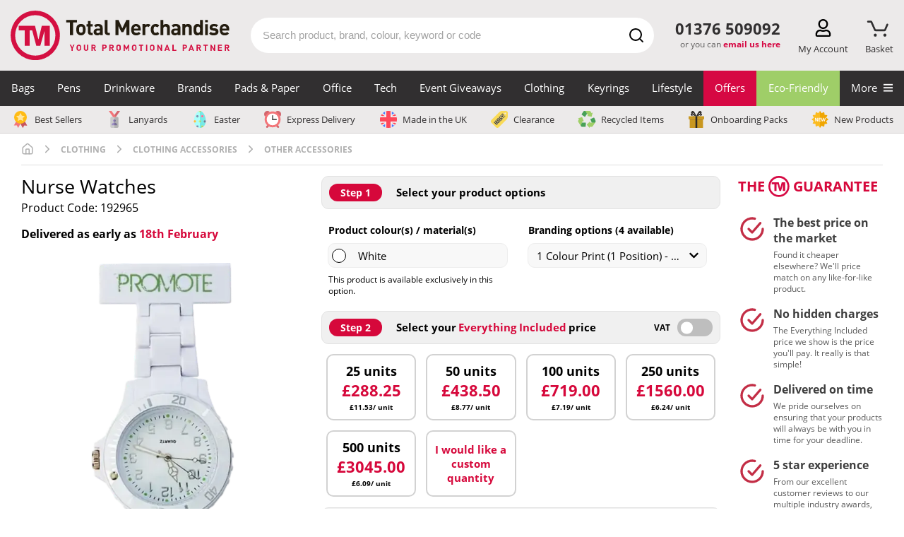

--- FILE ---
content_type: text/html; charset=UTF-8
request_url: https://www.totalmerchandise.co.uk/branded-products/branded-clothing/nurse-watches
body_size: 166898
content:
<!DOCTYPE html>
<html lang="en">


<head>
    <meta charset="UTF-8">

    <title>Nurse Watches | Branded Pocket Watch | Total Merchandise</title>

    <meta name="viewport" content="width=device-width, initial-scale=1">

    	<link rel="canonical" href="https://www.totalmerchandise.co.uk/branded-products/branded-clothing/nurse-watches"/>

    			        <meta name="robots" content="index,follow" />
    
	
    <link rel="stylesheet" href="/assets/app.e7f3dfd2.css">

    <style>
        	            @charset "UTF-8";@font-face{font-display:swap;font-family:Fjalla One;font-style:normal;font-weight:400;src:local("Fjalla One"),local("FjallaOne-Regular"),url(/assets/fonts/fjalla-one-v7-latin-regular.d4de430b.woff2) format("woff2"),url(/assets/fonts/fjalla-one-v7-latin-regular.82a69fcc.woff) format("woff")}@font-face{ascent-override:normal;descent-override:56%;font-family:Fjalla One-fallback;line-gap-override:normal;size-adjust:84%;src:local(Arial Narrow)}@font-face{font-display:swap;font-family:Open Sans;font-style:normal;font-weight:400;src:local("Open Sans Regular"),local("OpenSans-Regular"),url(/assets/fonts/open-sans-v17-latin-regular.f57a62e9.woff2) format("woff2"),url(/assets/fonts/open-sans-v17-latin-regular.347639ec.woff) format("woff")}@font-face{font-display:swap;font-family:Open Sans;font-style:normal;font-weight:700;src:local("Open Sans Bold"),local("OpenSans-Bold"),url(/assets/fonts/open-sans-v17-latin-700.92425c62.woff2) format("woff2"),url(/assets/fonts/open-sans-v17-latin-700.f24f4bce.woff) format("woff")}@font-face{ascent-override:105%;font-family:Open Sans-fallback;size-adjust:105.41%;src:local("Arial")}header{position:static;top:0;width:100vw;z-index:3}#headerContainer{background-color:#eceaea}#headerContainer:after{clear:both;content:"";display:table}.wrapper{padding:0}@media (max-width:1169px){.wrapper{padding:0 15px}}.logoBar{align-items:center;display:flex;flex-wrap:wrap;justify-content:space-between;padding:15px 0;position:relative}.logoBar a.logoAnchor,.logoBar a.logoAnchor:active,.logoBar a.logoAnchor:visited{color:#000}.logoContainer{align-items:center;display:flex;width:330px}.logoContainer .total-merchandise-logo{align-items:center;display:flex;width:100%}.logoContainer .total-merchandise-logo a{max-height:100%;max-width:310px;width:100%}.logoContainer .total-merchandise-logo-mobile{display:none}.logoContainer .total-merchandise-logo-mobile img{height:40px;width:40px}.logoContainer .searchForm input{height:35px}.logoContainer .searchForm #quicksearch_submit{height:35px;width:35px}.logoContainer .searchForm #quicksearch_submit img{height:20px;width:20px}.logoContainer .logoAnchor{margin-right:20px}.searchContainer{margin:0 20px 0 10px;padding:0;position:relative;z-index:3}.searchContainer .searchIconDesktop{display:block}.searchContainer .searchForm input{border-radius:30px;color:#312f30;display:block;font-size:15px;height:50px;line-height:2;margin:0 auto;max-width:none;padding:0 40px 0 15px;transition:border-color .2s ease-in-out;width:100%}.searchContainer .searchForm input::-webkit-search-cancel-button{appearance:none;background:url([data-uri]);background-size:22px 22px;border:none;content:"";cursor:pointer;height:22px;transition:transform .1s ease-in;width:22px}.searchContainer .searchForm input::-webkit-search-cancel-button:hover{transform:scale(1.2)}.searchContainer .searchForm input::placeholder{color:#a3a3a3}@media (max-width:430px){.searchContainer .searchForm input{font-size:16px}}.searchContainer .searchForm #quicksearch_submit{align-items:center;background:transparent;display:flex;height:50px;justify-content:center;margin:0;padding:0;position:absolute;right:0;top:0;width:50px}.searchContainer .searchForm #quicksearch_query:focus{border-color:#d60843}.searchContainer form .searchForm{position:relative}.searchContainer form .searchForm .searchIcon{background:#d60843;border-radius:50%;height:40px;margin:5px;position:absolute;right:0;text-align:center;top:0;width:40px}.searchContainer form .searchForm .searchIcon img{height:auto;margin-top:10px;width:54%}.search-container{flex:1}.headerContactContainer{position:relative;text-align:center}.headerContactContainer .contactDesktop{display:none;margin:7px 10px 0}.headerContactContainer .contactMobile{display:block}.headerContactContainer .tel{color:#312f30!important;font-size:1.3em;font-weight:700;margin:0;white-space:nowrap}.headerContactContainer .emailUsHere{color:#5d5c5c;display:block;font-size:12px;margin:0;min-height:25px;text-align:right;white-space:nowrap;width:100%}.headerContactContainer .emailUsHere a{color:#d60843;font-weight:700;text-decoration:none}.basket-counter{color:#d60843;font-size:18px;font-weight:700;left:50%;opacity:0;position:absolute;top:-9px;transform:translateX(calc(-50% + 1px));transition:opacity .2s ease}.basket-counter.medium{font-size:16px}.basket-counter.small{font-size:12px}.show.basket-counter{opacity:1}.basket-attention{left:50%;opacity:0;position:absolute;top:-8px;transform:translateX(calc(-50% + 2px));transition:opacity .2s ease}.show.basket-attention{opacity:1}.header-action.basket-button .basket-attention img{height:22px;width:22px}.header-action.basket-button .basket-button-img{height:23px;margin-top:2px;transform:translateX(-2px)}.basket-triangle{border-bottom:14px solid #d6083b;border-left:8px solid transparent;border-right:8px solid transparent;bottom:-23px;display:none;height:0;left:50%;position:absolute;transform:translateX(-50%);width:0}.show.basket-triangle{display:block}.a-to-z-logo{color:#000;font-size:20px;font-weight:700;height:25px}.header-action-container{display:flex;justify-content:space-between;margin-left:10px;margin-top:4px;width:140px}.product-page-v2.header-action-container{width:76px}a.header-action{cursor:pointer;display:flex;flex-direction:column;height:50px;justify-content:space-between;margin-left:5px;position:relative;text-align:center}a.header-action,a.header-action:hover,div.header-action{text-decoration:none}div.header-action{cursor:pointer;display:flex;flex-direction:column;height:50px;justify-content:space-between;margin-left:5px;position:relative;text-align:center}a.browse-button,a.phone-button{display:none}.header-action img{height:25px;position:relative;z-index:10}.header-action p{color:#312f30;font-size:13px;margin:4px 0 0;transition:color .2s ease}.header-action:hover p{color:#c42c40}.logo img{border:none;height:auto;width:100%}#search_suggest_list{background:#fff;border:1px solid #e4e4e4;border-radius:10px;left:0;margin-top:0;padding:.5em 0 1em;position:absolute;top:50px;width:100%;z-index:1}#search_suggest_list li{display:none;list-style:none}#search_suggest_list li:nth-child(-n+3){display:block}#search_suggest_list a{color:#312f30;display:block;margin:0;padding:.3em 1em;text-decoration:none}#search_suggest_list a.selected,#search_suggest_list a:hover{background:#312f30;color:#fff}.searchContainerPg{float:right}#quicksearch_query:focus{box-shadow:none}.contactMobile .ctaContainer{align-items:center;display:flex;justify-content:flex-end}.menuBarBtn{display:inline-block;margin-left:15px}.menuBarBtn img{display:inline-block;height:37px;width:30px}.menuBarBtn.contactUs img{height:26px;width:26px}.slide-menu{background:#fff;box-sizing:border-box;height:100%;max-width:450px;overflow:scroll;position:fixed;right:0;top:0;-webkit-transform:translateX(100%);transform:translateX(100%);transition:transform .3s ease-in-out;width:90%;will-change:transform;z-index:1000}.slide-menu ul{list-style:none;margin:0;max-width:100%;padding-left:0;position:relative;width:100%}.slide-menu ul a{border-bottom:2px solid #f4f2f3;color:#312f30;cursor:pointer;display:block;padding:15px 24px;text-decoration:none}.slide-menu ul a:focus,.slide-menu ul a:hover{background-color:#f4f2f3}.slide-menu ul ul{display:none;left:100%;position:absolute;top:0}.slide-menu ul a.active-mobile-menu-item{background-color:#f4f2f3}.slide-menu ul a.active-mobile-menu-item:before{content:">";padding-right:10px}.slide-menu .slider{left:0;position:relative;top:0;-webkit-transform:translateX(0);transform:translateX(0);transition:-webkit-transform .3s ease-in-out;transition:transform .3s ease-in-out;width:100%;will-change:transform}.slide-menu .controls{background-color:#312f30;display:flex}.slide-menu .controls button{background-color:#312f30;border-bottom:1px solid #d6d6d6;color:#fff;flex:1;margin:0}.slide-menu .controls button:focus{outline:none}.slide-menu .controls button:first-child{text-align:left}.slide-menu .controls button:last-child{text-align:right}.mobile-overlay{background-color:rgba(0,0,0,.4);bottom:0;display:none;left:0;position:fixed;right:0;top:0;z-index:999}.slide-menu.no-transition,.slide-menu.no-transition *{transition:none!important}.back-mobile-menu{display:none}.back-mobile-menu .mobile-menu-icon{margin-right:.7rem}.close-mobile-menu .mobile-menu-icon{margin-left:.7rem}.parent-item:after{content:">";float:right}.navigation-blocker{background-color:transparent;padding-right:15px;z-index:1}.navigation,.navigation-blocker{display:none;height:50px;position:relative;width:100%}.navigation{background-color:#312f30;top:-50px}.navigation:hover+.navigation-overlay{display:block}.navigation img{width:100%}.navigation .special-item{border-bottom:2px solid #009cff;margin-bottom:8px;padding-bottom:2px;padding-left:0}.navigation-overlay{background-color:rgba(0,0,0,.4);bottom:0;display:none;height:100%;left:0;padding-right:15px;position:fixed;right:0;top:0;width:100%;z-index:-1}.navigation-overlay:hover{display:none}.navigation-container{color:#fff;display:flex;font-family:Open Sans,sans-serif;height:100%;margin:0 auto;max-width:1440px;padding:0;position:relative;width:100%;z-index:2}.navigation-container>.navigation-item>a{font-size:15px;white-space:nowrap}.navigation-item{display:flex;flex-grow:1;height:100%;justify-content:center;margin:0;padding:0}.navigation-item>a,.navigation-item>span{color:#fff;font-size:15px;height:100%;padding:15px 0;text-align:center;text-decoration:none;width:100%}.navigation-item>a:hover,.navigation-item>span:hover{text-decoration:none}.navigation-item:hover{background-color:#656363}.navigation-item a:hover+.mega-menu-container,.navigation-item span:hover+.mega-menu-container{display:flex}.mega-menu-container{background-color:#fff;color:#312f30;display:none;flex-wrap:wrap;left:50%;max-width:1410px;padding:50px 10px 10px;position:absolute;top:50px;transform:translateX(-50%);width:100%;z-index:999}.mega-menu-container p{margin:0;padding:0}.mega-menu-container:hover{display:flex}.mega-menu-featured-column{position:relative}.mega-menu-featured-column .product-widget{margin:0;padding:0}.mega-menu-featured-column .productWrapper{padding:0 10px;text-align:center}.mega-menu-featured-column .product span.price{font-size:23px}.mega-menu-featured-column .price-v2 .everything-included{padding:2px 0;text-decoration:none}.mega-menu-wrapper{align-items:stretch;display:flex;flex-wrap:wrap;width:100%}.mega-menu-item-header{font-weight:700}.mega-menu-wrapper-split{align-items:stretch;display:flex;flex-wrap:wrap;position:relative}.mega-menu-wrapper-split .mega-menu-column{border-bottom:2px solid #f4f3f3;display:inline-block;max-width:25%}.mega-menu-wrapper-split-left{max-width:80%}.mega-menu-row-bottom{background-color:#fff;bottom:0;height:2px;position:absolute;width:100%}.mega-menu-category-text,p.mega-menu-category-text{font-size:12px;line-height:16px;padding-top:7px}.mega-menu-column{display:inline-block;max-width:20%;padding:16px;width:100%}.mega-menu-column .mega-menu-column-item{color:#312f30;display:block;font-size:15px;height:auto;line-height:18px;padding:7px 0;text-align:left;text-decoration:none;transition:color .2s ease-in-out;width:auto}.mega-menu-column .mega-menu-column-item:hover{background-color:#fff;color:#d60843}.mega-menu-column-featured{display:inline-block;margin-left:auto;max-width:20%;padding:16px;width:100%}.mega-menu-column-featured img{width:100%}.mega-menu-column-featured a{padding:0}.mega-menu-banner-section{margin:8px .5% 10px;width:24%}.mega-menu-banner-section:hover .banner-heading{opacity:1}.mega-menu-banner-section a{color:#312f30;display:flex;flex-direction:column;height:100%;text-decoration:none}p.mega-menu-column-header{font-size:20px;font-weight:700}p.mega-menu-column-header,p.mega-menu-column-header>a{color:#d6083b;display:block;font-size:15px;line-height:1.3;margin:0;padding:0;text-align:left;text-transform:uppercase;width:100%}p.mega-menu-column-header.banner-heading{color:#fff;font-family:Fjalla One,Fjalla One-fallback;font-size:20px;font-weight:700;opacity:.9;padding:10px}p.mega-menu-column-header.banner-heading>a{color:#fff;font-size:18px}.special-category-menu-wrapper{background-color:#eceaea;border-bottom:1px solid #d6d2d2;cursor:pointer;display:none;height:39px;pointer-events:none;position:relative;top:-50px;width:100%;z-index:2}.special-category-menu{display:flex;justify-content:space-between;margin:0 auto;max-width:1440px;padding:7px 15px}.special-category-menu-item{padding:0 7px 0 0}.special-category-menu-item:last-child{border-right:none;padding:0}.special-category-menu-item a{align-items:center;color:#312f30;display:flex;font-size:13px;text-decoration:none;transition:color .2s ease-in-out;white-space:nowrap}.special-category-menu-item a img{height:24px;margin-right:6px;max-height:24px;width:28px}p.mega-menu-header{font-size:16px;font-weight:700;margin-bottom:-10px;margin-top:10px;padding:5px 0 0 17px}.product a.product-title{color:#333;display:block;font-size:17px;margin:8px 0 5px;text-align:left;text-decoration:none}.product p.price{color:#d60843;font-size:12px;margin:0;white-space:nowrap}.product p{line-height:1.3}.productWrapper{display:flex;flex-flow:row nowrap;flex-direction:column;height:100%;margin-bottom:10px;padding:0 20px;position:relative}.productWrapper .special-offer-wrapper{align-items:flex-end;display:flex;flex:1 0 auto}.productWrapper .special-offer{background-color:#d40f42;color:#fff;font-size:15px;height:27px;margin-bottom:0;padding:4px 10px;text-transform:uppercase}.descriptionWrapper .productImg{display:block;padding-bottom:100%;position:relative;text-align:center;width:100%}.descriptionWrapper .productImg img{border:none;height:100%;left:0;margin:0 auto;max-width:100%;position:absolute;top:0;width:100%}.productImg{text-align:center}.productImg img{width:100%}.special-category-icons{left:0;position:absolute;top:0}.special-category-icons div{background-color:#fff;background-position:50% 44%;background-repeat:no-repeat;background-size:80% 80%;border-radius:50%;display:block;height:38px;margin-bottom:2px;width:38px}.special-category-icons .special-category-tooltip{background-color:#5d5c5c;border-radius:5px;color:#fff;display:none;font-size:12px;font-weight:300;height:auto;left:50%;padding:4px 7px;position:absolute;text-align:center;top:-3px;transform:translate(-50%,-100%);width:120px;z-index:4}.special-category-icons>div{position:relative}.special-category-icons>div:hover>.special-category-tooltip{display:block}.descriptionWrapper{display:flex;flex:1 0 auto;flex-direction:column}.emptySpace{flex:1}.price-v2-wrapper{align-items:center;align-items:flex-start;display:flex;flex:0 0 auto;justify-content:center;min-height:80px}.productWrapper a{flex:1}.price-v2{position:relative;width:100%}.price-v2 p{margin:0}.price-v2 .price-container{align-items:center;display:flex;flex-direction:column}.price-v2 .from{align-items:baseline;color:#333;display:flex;flex-wrap:wrap;font-size:12px;font-weight:700;margin-bottom:1px}.price-v2 .from span:not(.price){padding-top:6px}.price-v2 .from .price{color:#d60843;font-size:29px;font-weight:700;margin:0 3px 0 4px}.price-v2 .discount{align-items:baseline;display:flex;font-size:11px;font-weight:400;justify-content:center;margin-top:2px}.price-v2 .discount span{color:#d60843;font-size:18px;font-weight:700;margin:0 3px}.price-v2 .discount-applied{align-items:center;border:1px solid #d60843;color:#d60843;font-weight:700;justify-content:center;line-height:20px;margin-top:0;width:151px}.price-v2 .discount-applied span{margin-left:0}.price-v2 .everything-included{color:#d60843;font-size:13px;font-weight:700;padding:2px 10px;text-align:center;text-decoration:none}.price-v2 .everything-included-tooltip{background:#fff;border:3px solid #d60843;border-radius:5px;bottom:115%;display:flex;flex-direction:column;left:50%;opacity:0;padding:15px 15px 5px;pointer-events:none;position:absolute;transform:translateX(-50%);transition:all .2s ease-in-out;width:275px;z-index:2}.price-v2 .everything-included-tooltip:after{border-bottom:8px solid #d60843;border-left:6px solid transparent;border-right:6px solid transparent;bottom:-11px;content:"";height:0;left:50%;position:absolute;transform:translateX(-50%) rotate(180deg);width:0}.price-v2 .everything-included-tooltip p{align-items:center;display:flex;margin-bottom:10px}.price-v2 .everything-included-tooltip strong{margin-bottom:10px}.price-v2 .everything-included-tooltip svg{height:14px;margin-right:10px;transform:scale(1.3);width:14px}.price-v2:hover .everything-included-tooltip{opacity:1}.price-incl-vat{display:none}.price-excl-vat{display:block}.excl-vat .price-incl-vat{display:none}.excl-vat .price-excl-vat,.incl-vat .price-incl-vat{display:block}.incl-vat .price-excl-vat{display:none}p.price span{font-size:20px;font-weight:700;margin-left:3px}.hidden-label{border:0;clip:rect(0 0 0 0);height:1px;margin:-1px;overflow:hidden;padding:0;position:absolute;width:1px}p span.poa-price{display:block;font-size:12px;margin-top:8px;text-transform:none}#mobile-menu{display:none}@media (max-width:1169px){.header-action:hover p{color:#312f30}.header-action-container{width:270px}.product-page-v2.header-action-container{width:170px}a.browse-button,a.phone-button{display:flex}}@media (max-width:1020px){#headerContainer{padding-right:0}.search-container{flex-basis:100%;margin-top:10px;order:10}.search-container .searchContainer{margin:0;width:100%}}@media (max-width:690px){.header-action-container{margin:20px 8px 0 0;width:170px}.product-page-v2.header-action-container{width:120px}.basket-triangle{bottom:-16px}.logoBar{padding:0 0 8px}a.header-action,div.header-action{height:32px}.header-action{margin-top:0}.header-action img{height:24px}.header-action .basket-counter{font-size:1.1em;top:-6px}.header-action .basket-attention{top:-7px;transform:translateX(calc(-50% + 3px))}.header-action p{display:none}.header-action.basket-button .basket-attention img{height:20px;transform:translateX(-1px);width:20px}.logoContainer{flex:1 1 220px;padding-top:8px}.logoContainer .total-merchandise-logo{padding:5px 5px 0}.logoContainer .total-merchandise-logo a{max-width:200px}#headerContainer .wrapper{padding:0 8px}.headerContactContainer{margin-left:0;margin-top:3px}.searchContainer{margin-top:0}.productWrapper .special-offer{font-size:.9em}}@media (max-width:430px){.productGrid .product-v2 a img{min-height:auto!important}.price-v2 .everything-included{font-size:10px;padding:0}.price-v2 .discount-applied{font-size:10px;width:128px}.price-v2 .discount-applied span{font-size:14px}.price-v2 .from .price{font-size:19px}.price-v2 .discount span{font-size:16px}}@media (min-width:474px){p.price{font-size:15px}}@media (min-width:849px){p.price span{font-size:15px}.product a.product-title{font-size:13px}}@media (min-width:892px){p.price span{font-size:19px}}@media (min-width:1000px){.product a.product-title{font-size:16px}}@media (min-width:1192px){p.price span{font-size:21px}}@media (max-width:454px){.product a.product-title{font-size:15px;margin:5px 0 -3px}p.price span{font-size:16px}}@media only screen and (max-width:392px){.product{max-width:100%!important;width:100%!important}}@media only screen and (max-width:749px){.product .productImg img{max-width:none}}@media only screen and (max-width:849px){.searchContainerPg{display:block;width:100%}.searchContainerPg form{padding:0}}@media (min-width:850px){#stickyNav.fixed{position:fixed;top:0;width:100%;z-index:4}.searchContainer input{margin:2.7em auto}.headerContactContainer .tel{font-size:1.38em;font-weight:700;margin-bottom:1px}}@media (min-width:750px){#search_suggest_list li{display:block}}@media only screen and (min-width:1170px){header{position:fixed;z-index:20}#stickyNav{height:190px}.searchContainer .searchForm #quicksearch_query:focus{border-color:#d60843}.headerContactContainer{flex:0 0 120px}.headerContactContainer .contactDesktop{display:block}.headerContactContainer .contactMobile{display:none}.headerSearchDesptop,.navigation,.navigation-blocker,.special-category-menu-wrapper{display:block}}@media (min-width:469px){p span.poa-price{font-size:15px}}@media (max-width:450px){.searchContainer .searchForm input{height:40px;padding:0 35px 0 16px}.searchContainer .searchForm #quicksearch_submit{height:35px;right:5px;top:3px;width:35px}.searchContainer .searchForm #quicksearch_submit img{height:20px;width:20px}.logoContainer{flex:1 1 60px}.logoContainer .total-merchandise-logo{display:none}.logoContainer .total-merchandise-logo-mobile{display:block}}@media (max-width:410px){.ctaContainer .menuBarBtn:first-child{margin-left:0}}footer{background:#312f30;padding:2em 2em 0;text-align:center}.footer-content-wrapper{background-color:#312f30;color:#fff;padding:50px 10px 35px}.footer-nav-column{display:flex;flex:1 0 63%;justify-content:space-between;margin-bottom:30px}.footer-nav-column .column{padding:0 5px}.footer-nav-column .column a{color:#fff;display:block;margin-bottom:10px;text-decoration:none;transition:all .2s ease-in-out}.footer-nav-column .column a:hover{color:#d31245}.footer-nav-column .column .column-sub-heading{margin-top:40px}.footer-nav-column .logo-column{max-width:10%;padding:0}.footer-nav-column .logo-column img{width:100%}.footer-nav-column h3{color:#b7b6b7;font-size:1.05rem;margin-bottom:10px}.footer-contact-info{text-align:right}.footer-contact-info a{color:#fff;display:block;margin-bottom:10px;text-decoration:none;transition:all .2s ease-in-out}.footer-contact-info a:hover{color:#d31245}.footer-contact-info .phone-number{font-size:1.8rem;margin-bottom:25px;margin-top:25px}.footer-contact-info .email-address{margin-bottom:20px}.footer-contact-info .address{margin-bottom:5px}.footer-items{height:45px;justify-content:space-between;margin-bottom:1.5rem;overflow:hidden}.footer-icons,.footer-items{align-items:center;display:flex;flex-wrap:nowrap}.footer-newsletter-column{background-color:#eceaea;display:flex;height:350px;justify-content:center;max-height:350px;position:relative}.footer-newsletter-column .newsletter-section.newsletter-img-right{background-position:0;background-repeat:no-repeat;background-size:contain;height:350px;position:absolute;right:0;top:0;width:350px}.footer-newsletter-column .newsletter-section.newsletter-img-left{background-position:0;background-repeat:no-repeat;background-size:contain;height:350px;left:0;position:absolute;top:0;width:350px}.footer-copyright-column{clear:both;display:block;width:100%}.footer-copyright-column p{color:#5d5c5c;margin:0}.call-back-wrapper{background-color:#5d5c5c;color:#fff;display:block;padding:10px 0;text-decoration:none;transition:all .2s ease-in-out}.call-back-wrapper:hover{background-color:#777575;color:#fff;text-decoration:inherit}.call-back-wrapper p{font-size:1.2rem;margin:10px 0;text-align:center;width:100%}.call-back-wrapper .footer-container .call-me-back-highlight{font-weight:600}.call-back-wrapper .footer-container .call-me-back-headset{margin-left:10px;width:25px}.socials-wrapper{display:flex;width:300px}.socials-wrapper .social-column{padding:0 0 0 15px;width:60px}.socials-wrapper .social-column a img{height:45px;transition:all .2s ease-in-out;width:45px}.socials-wrapper .social-column a:hover img{transform:scale(1.1)}.mobile-logo-column{display:none;margin:0 auto 40px 0}.mobile-logo-column img{border-radius:100%;max-width:100px}.bpma-wrapper{align-items:center;display:flex;justify-content:space-between;min-height:150px}.bpma-wrapper a{display:inline-block}.bpma-wrapper img.image-circle,.bpma-wrapper img.image-rectangle{height:110px;width:auto}.footer-container{margin:0 auto;max-width:1440px;padding:0 15px}.footer-container,.footer-content{display:flex;flex-wrap:wrap;width:100%}.footer-content{font-size:1rem}.footer-content .trustpilot{height:40px}.footer-content .trustpilot .reviews-logo{height:36px}.footer-content .reviewscouk,.footer-content .trustpilot .reviews-stars{height:28px}.footer-content .reviewscouk .reviews-logo{height:24px}.footer-content .reviewscouk .reviews-stars{height:28px}.proof-points-inner{margin:0;padding:25px 0}.proof-points-inner img{height:50px;margin-right:10px;min-width:40px;width:auto}.proof-points .proof-box{align-items:center;display:flex;justify-content:center;list-style-type:none;position:relative}.proof-points .proof-box:after{background-image:linear-gradient(#d31144 33%,hsla(0,0%,100%,0) 0);background-position:100%;background-repeat:repeat-y;background-size:2px 6px;content:"";height:100%;position:absolute;right:0;top:0;width:3px}.proof-points .proof-box:last-child:after{content:none}.proof-points-label{color:#261c02;display:flex;flex-flow:column wrap;font-family:Fjalla One,sans-serif;font-weight:500;line-height:1;text-align:center;text-transform:uppercase}.proof-points-label .large-label{font-size:34px}.proof-points-label .small-label{font-size:23px}.proof-points.proof-points-outer{background-color:#eceaeb}.reviews-wrapper{background-color:#302f30;clear:both;display:block;height:80px;padding:20px;width:100%}.reviews-wrapper .footer-content{align-items:center;justify-content:center}.reviews-wrapper .footer-content.even-space{justify-content:space-between}.reviews-wrapper .rating-word{color:#fff;font-size:1.05rem;font-weight:500;letter-spacing:1px;margin:0;text-transform:uppercase}.reviews-wrapper .footer-container{padding:0 25px}.reviews-wrapper p{margin:0}.reviews-container{text-align:center}.reviews-container.reviews-message p{color:#fff;font-size:.95rem;word-spacing:2px}.reviewscouk .reviews-stars{position:relative;top:-2px}.rating-stars-wrapper{margin:0 20px}.rating-stars-wrapper a{text-decoration:none}.rating-stars,.reviews-logo{height:auto;width:150px}.reviews-logo{vertical-align:middle}.reviews-stars{height:auto;margin-left:10px;width:150px}.reviews-logo-wrapper{margin-left:20px}.footer-copyright-column-separator{background-color:#5d5c5c;height:2px;margin-bottom:30px;margin-top:30px;width:100%}.footer-copyright-column-text{font-size:14px;text-align:center}.footer-copyright-column-text p{color:#b7b6b7;margin-bottom:10px}.newsletter-section.newsletter-form input[type=text].newsletter-email{height:45px;margin-bottom:0;transition:border-color .2s ease-in-out}.newsletter-section.newsletter-form input[type=text].newsletter-email:focus{box-shadow:none;outline:none}.newsletter-section.newsletter-form button[type=submit].newsletter-submit{background-color:#d60843;font-size:16px;transition:all .2s ease-in-out;width:100%}.newsletter-section.newsletter-form button[type=submit].newsletter-submit:focus{box-shadow:none;outline:none}.social-column.last{padding-right:0}.paymentIconContainer{margin-bottom:10px;max-width:320px;width:100%}.paymentIconContainer img{height:30px;width:100%}@media (min-width:850px){footer{padding:2em 0 0}footer:after{clear:both;content:"";display:table}.copyright{clear:both}}@media only screen and (max-width:592px){.call-back-wrapper p{font-size:.9rem}.footer-content-wrapper{padding:20px}.logo-column{display:none}.mobile-logo-column{display:table}.related-articles-content{display:block}.related-article{margin:0 0 25px}.related-article:first-child{margin-right:0}.related-article:last-child{margin:0}.newsletter-content{display:block}input[type=text].newsletter-email{flex:1 0 100%;height:50px}input[type=submit].newsletter-submit{flex:1 0 100%;padding:15px}input[type=submit].newsletter-submit:focus,input[type=submit].newsletter-submit:hover{transform:none}.footer-nav-column{margin-bottom:30px}.footer-nav-column .column:last-child{margin-bottom:0}.footer-newsletter-column{height:auto;margin-bottom:0;max-height:none}}@media (min-width:992px){.footer-nav-column .column{padding:0 50px 0 0}}@media (max-width:749px){.call-me-back .input-wrapper{flex:100%}}@media only screen and (max-width:792px){.footer-items{align-items:flex-start;flex-direction:column;height:115px}.socials-wrapper .social-column{padding:0 15px 0 0}.bpma-wrapper,.paymentIconContainer{margin-bottom:15px}.footer-nav-column{flex:1 0 100%;flex-wrap:wrap;justify-content:space-between;padding:0}.footer-copyright-column,.footer-newsletter-column{flex:1 0 100%}.footer-content-wrapper{padding:50px 20px}}@media only screen and (max-width:392px){.footer-nav-column{display:block}.footer-nav-column .column{flex:1 0 100%}.socials-wrapper{padding-top:20px}.mobile-logo-column{margin-bottom:20px}.reviews-logo-wrapper{margin:10px 20px 0}}@media (min-width:776px){.footer-nav-column .column.show-on-mobile{display:none}.footer-nav-column .hide-on-mobile{display:block}}@media (max-width:775px){.footer-nav-column .column.show-on-mobile{display:block}.footer-nav-column .hide-on-mobile{display:none}.footer-nav-column .column{flex:1 0 50%;margin-bottom:20px}.footer-nav-column .column a.hide-on-mobile{display:none}}@media (max-width:1200px){.proof-points .proof-box{flex-flow:column nowrap}.proof-points-inner .proof-box img{margin:0 0 5px}}@media (max-width:767px){.proof-points-inner{padding:20px 0}.proof-points-inner .proof-box img{margin:0 0 10px}.proof-points .proof-box{margin-bottom:30px}.proof-points .proof-box:before{background-image:linear-gradient(90deg,#d31144 33%,hsla(0,0%,100%,0) 0);background-position:bottom;background-repeat:repeat-x;background-size:6px 2px;border-radius:0;bottom:-15px;content:"";height:3px;left:0;position:absolute;width:100%}.proof-points .proof-box:nth-child(4){margin-bottom:0}.proof-points .proof-box:nth-child(4):before{content:none}.proof-points .proof-box:nth-child(5){margin-bottom:0}.proof-points .proof-box:nth-child(5):before{content:none}.proof-points .proof-box:nth-child(6){margin-bottom:0}.proof-points .proof-box:nth-child(3):after,.proof-points .proof-box:nth-child(6):before{content:none}.proof-points-label .large-label{font-size:28px}.proof-points-label .small-label{font-size:19px}}@media only screen and (max-width:962px){.reviews-wrapper{height:230px}.reviews-wrapper .footer-content{flex-direction:column;justify-content:unset}.reviews-wrapper .footer-content .reviews-container img.reviews-stars{margin-left:0;margin-top:10px;max-height:30px}.reviews-wrapper .footer-container{padding:0}.reviews-container.reviews-message{margin-bottom:15px;order:1}.reviews-container.trustpilot{margin-bottom:20px;order:2}.reviews-container.reviewscouk{order:3}.footer-content .trustpilot{height:65px}.footer-content .reviewscouk{height:52px}.rating-stars-wrapper{margin-right:0}}@media (max-width:1210px){.footer-newsletter-column{height:auto;max-height:none}.footer-newsletter-column .newsletter-section.newsletter-img-left,.footer-newsletter-column .newsletter-section.newsletter-img-right{display:none}}@media (min-width:592px){.newsletter-section.newsletter-form input[type=text].newsletter-email{width:400px}.newsletter-section.newsletter-form button[type=submit].newsletter-submit{width:135px}}@media (max-width:705px){.footer-container span.call-me-back-highlight:after{content:"\a";white-space:pre}.call-back-wrapper .footer-container .call-me-back-headset{font-size:unset}}@media (min-width:706px){.call-back-wrapper .footer-container p{align-items:center;display:flex;justify-content:center}}@media (max-width:792px){.paymentIconContainer,.socials-wrapper{margin:auto auto 30px}.footer-newsletter-column .newsletter-section.newsletter-form{padding:45px 20px 35px}}@media (max-width:1000px){.bpma-wrapper{flex-wrap:wrap;justify-content:center}.bpma-wrapper img{padding:0 20px 15px}}@media (max-width:904px){.footer-contact-info{margin-bottom:30px;text-align:center;width:100%}}.row{display:flex;flex-wrap:wrap;margin-left:-15px;margin-right:-15px}.col-lg-12,.col-lg-2,.col-lg-3,.col-lg-4,.col-lg-6,.col-md-2,.col-md-3,.col-md-4,.col-md-6,.col-sm-4,.col-sm-6{padding-left:15px;padding-right:15px;position:relative;width:100%}.col-6{flex:0 0 50%;max-width:50%}.col-4{flex:0 0 33.3%;max-width:33.3%}.col-3{flex:0 0 25%;max-width:25%}@media (min-width:576px){.col-sm-6{flex:0 0 50%;max-width:50%}.col-sm-4{flex:0 0 33.3%;max-width:33.3%}}@media (min-width:768px){.col-md-6{flex:0 0 50%;max-width:50%}.col-lg-4,.col-md-4{flex:0 0 33.3%;max-width:33.3%;padding:0 15px}.col-md-3{flex:0 0 25%;max-width:25%}.col-md-2{flex:0 0 16.666667%;max-width:16.666667%}}@media (min-width:1170px){.col-lg-6{flex:0 0 50%;max-width:50%}.col-lg-3{flex:0 0 25%;max-width:25%}.col-lg-2{flex:0 0 16.666667%;max-width:16.666667%}}a,abbr,acronym,address,applet,article,aside,audio,b,big,blockquote,body,canvas,caption,center,cite,code,dd,del,details,dfn,div,dl,dt,em,embed,fieldset,figcaption,figure,footer,form,h1,h2,h3,h4,h5,h6,header,hgroup,html,i,iframe,img,ins,kbd,label,legend,li,mark,menu,nav,object,ol,output,p,pre,q,ruby,s,samp,section,small,span,strike,strong,sub,summary,sup,table,tbody,td,tfoot,th,thead,time,tr,tt,u,ul,var,video{border:0;font:inherit;margin:0;padding:0;vertical-align:baseline}article,aside,details,figcaption,figure,footer,header,hgroup,menu,nav,section{display:block}body{line-height:1}ol,ul{margin-bottom:1rem;margin-top:0}blockquote,q{quotes:none}blockquote:after,blockquote:before,q:after,q:before{content:""}table{border-collapse:collapse;border-spacing:0}strong{font-weight:700}em,i{font-style:italic}*{box-sizing:border-box}html{overflow-x:hidden;overflow-y:scroll}body{overflow:hidden}body,html{background-color:#fff;font-family:Open Sans,sans-serif;font-size:100%;line-height:1.3;margin:0;padding:0}a{text-decoration:none}a:hover{text-decoration:underline}a:focus{outline:none}h1,h2,h3,h4,h5,h6{font-weight:500;line-height:1.2;margin-bottom:.5rem;margin-top:0}h1{font-size:1.5em;font-weight:400}h2{font-size:2rem}h3{font-size:1.75rem}h4{font-size:1.5rem}h5{font-size:1.25rem}h6{font-size:1rem}p{margin-bottom:1rem;margin-top:0}img{border-style:none;vertical-align:middle}.highlight,.red{color:#d31245}span.red{display:block;text-align:center}span.red.left{text-align:left}hr{border:none;border-bottom:1px solid #d7d6d6;margin:1.5em 0}.clearfix:after,.clearfix:before{content:".";display:block;height:0;overflow:hidden}.clearfix:after{clear:both}.tablet-or-smaller{display:none}@media (max-width:767px){.tablet-or-smaller{display:block}}.tablet-or-bigger{display:none}@media (min-width:768px){.tablet-or-bigger{display:block}}.wrapper{margin:0 auto}.mainContainer,.wrapper{max-width:1440px;padding:0 15px}.mainContainer{margin:auto}.category-content a,.mainContainer a{color:#d31245}textarea{border:2px solid #bebdbd;font-family:Open Sans,sans-serif;font-size:1.1em;max-width:525px;padding:.5em;transition:outline .2s ease-in,border .2s ease-in;width:100%}textarea:focus{border:2px solid #d31245;box-shadow:none;outline:0}button,input[type=submit]{appearance:none;background:#312f30;border:0;border-radius:0;color:#fff;cursor:pointer;font-family:Open Sans,sans-serif;font-size:1em;margin:1em 0;padding:1em 1.5em;width:100%}input:disabled{background:#eceaea}input,textarea{border:2px solid transparent;color:#312f30;font-size:1rem;outline:none;padding:0 15px;transition:color .2s ease-in-out,border .2s ease-in-out}input[type=email],input[type=number],input[type=tel],input[type=text]{font-family:Open Sans,sans-serif;font-size:1.1em;margin-bottom:.6em;max-width:525px;padding:.5em;width:100%}@media (min-width:1170px){.outerContainer{margin-top:0;padding-top:189px}}#mainContent{box-sizing:border-box;display:block;font-size:.95em;line-height:1.4;width:100%}#mainContent #most-popular-products,#mainContent .bio,#mainContent .product-content-wrapper,#mainContent .product-related-products{padding:15px 15px 0}.mainContainer #mainContent{padding-bottom:20px}@media only screen and (min-width:692px){.mainContainer #mainContent{padding-bottom:40px}}.hr{padding:20px 5px 10px;text-align:center}.hr>*{color:#312f30;font-size:1.5em;line-height:25px}@media (min-width:851px){.hr{background-color:#f4f3f3;height:2px;margin-bottom:36px;margin-top:40px;padding:0;text-align:center;width:100%}.hr,.hr>*{position:relative}.hr>*{background-color:#fff;color:#312f30;display:inline;font-size:1.5em;line-height:25px;margin:auto;padding:0 10px;top:-13px}}.breadcrumbs{color:#b7b7b7;display:block;font-size:.8em;padding:15px 0}.breadcrumbs-row{display:block;margin-bottom:5px;width:100%}.breadcrumbs-row:last-child{margin-bottom:0}.breadcrumbs img{margin-top:-5px;width:14px}.breadcrumbs a{color:#b7b7b7;margin:0 5px;text-decoration:none}.breadcrumbs a:first-child{margin-left:0}.breadcrumbs a:last-child{margin-right:0}.title-row h1{font-size:2rem;margin:0}.title-row p{font-size:1rem;margin-bottom:0;margin-top:5px}.share-icons{margin:24px 0;text-align:center}.share-icons>a{align-items:center;background-color:#4267b2;border-radius:4px;color:#fff;display:inline-flex;font-size:13px;height:32px;line-height:32px;margin-bottom:12px;margin-right:8px;min-width:116px;padding:0 23px;position:relative;text-align:center;transform:translateY(0);transition:opacity .2s ease-in,transform .2s ease-in}.share-icons>a:hover{opacity:.8;text-decoration:none;transform:translateY(-5px)}.share-icons img{height:16px!important;margin-right:15px;position:relative;width:16px!important}.pageHeader{background-color:#916fb1;padding:15px 0}.pageHeader h1{color:#fff;font-family:Fjalla One,sans-serif;font-size:30px;margin:0;padding:0;text-transform:uppercase}@media (min-width:692px){.pageHeader{margin-bottom:15px;padding:20px 0}.pageHeader h1{font-size:45px}}p.h2{font-size:30px}p.h2,p.h3{font-weight:700;margin-top:0}p.h3{font-size:19px}.float-right{margin-bottom:20px;width:100%}@media (min-width:750px){.float-right{float:right;margin-bottom:20px;margin-left:20px;width:450px}}.page{background:#fff;padding:1em 0 0}.input-block select{background-color:#fff;margin-bottom:.6rem;width:100%}input:focus,textarea:focus{border:2px solid #d31245;box-shadow:none;outline:none}.product{position:relative}@media (max-width:576px){body{font-size:.9em}.breadcrumbs{margin:0}}.breadcrumbs--category-listing{padding:12px 0 9px 30px}@media (max-width:850px){.breadcrumbs--category-listing{padding:12px 0 9px 15px}}.bio{border:none;border-top:1px solid #e2e2e2;padding:20px 0}.articlePage .bio{border-bottom:1px solid #e2e2e2}.bio p{line-height:1.6}.bio div:nth-child(2){margin-top:20px;text-align:center;width:250px}.bio div:nth-child(2) img{border-radius:100px;max-width:200px;width:100%}.bio .share-icons{cursor:pointer;display:inline;margin:10px 0;text-align:left}.bio .share-icons>a{height:20px;justify-content:center;margin:0;min-width:auto;padding:0;width:20px}.bio .share-icons>a:hover{transform:none}.bio .share-icons>a>img{margin:0}.bio .linkedin-inline-icon{background-color:#0077b5;border-radius:2px;display:inline-block;height:20px;margin-left:5px;vertical-align:middle;width:20px}.bio .profile-share-icons a{align-items:center;display:inline-flex}.bio .profile-share-icons img{background-color:#0077b5;border-radius:2px;display:inline-block;height:16px;margin-left:7px;vertical-align:middle;width:16px}@media (min-width:770px){.bio{border:1px solid #e2e2e2;display:flex;flex-direction:row-reverse;flex-wrap:nowrap}.bio div:first-child{padding-right:30px;width:78%}.bio div:nth-child(2){margin-top:0;padding:0 25px 0 15px;width:22%}}.bio .written-by{color:#b9b9b9;font-size:16px;margin:0;text-transform:uppercase}.bio .author{display:inline;font-size:21px;margin:5px 10px 5px 0}.bio .author a{color:inherit}.bio .text{font-size:16px;margin:10px 0 0}.newsPage #prod-list-ctrl2,.testimonialPage #prod-list-ctrl2,article #prod-list-ctrl2{border-top:1px solid #bebdbd;margin-bottom:1em}.testimonialPage .pagination,article .pagination{border:0;display:flex;float:none;justify-content:center;margin:0 auto}.newsPage .pagination{border:0;display:flex;float:none;justify-content:center;margin:20px auto}.top-brands .subheading{margin-bottom:35px;text-align:center}.subheading-text{text-align:center}.hr-generic{background-color:transparent!important;height:auto!important;margin:16px 0 8px!important;padding:0!important}.hr-generic p.heading{position:static}.static-logos{align-items:center;display:flex;flex-wrap:wrap;justify-content:space-around;margin:0 auto;max-width:1170px;overflow:hidden}.static-logos div{align-items:center;display:flex;flex:1 0 150px;height:80px;justify-content:center;margin:0 10px 18px;max-width:150px}.static-logos div img{max-height:100%;max-width:150px;text-align:center}p.tel a[href^=tel]{color:inherit;text-decoration:none}.floatLeft{float:left}.floatRight{float:Right}.website-notice{background-color:#f6905d;min-height:37px;text-align:center;width:100%}.website-notice p{color:#fff;font-size:18px;margin:0;padding:7px 20px;width:100%}.website-notice p a{color:#fff;text-decoration:underline}@media (max-width:930px){.website-notice p{font-size:14px}}.website-notice-small{min-height:32px}.website-notice-small p{font-size:14px}blockquote{border:none;font-family:Georgia,Times New Roman,Times,serif;font-size:20px;margin:1rem 0;padding:45px 70px;position:relative;text-align:center}blockquote:after,blockquote:before{color:#d31245;font-size:100px;font-weight:700;height:50px;line-height:1;position:absolute}blockquote:before{content:"“";left:0;top:0}blockquote:after{bottom:0;content:"”";right:0}.margin-top-small{margin-top:15px}.margin-bottom-small{margin-bottom:15px}#fullPageContent{margin-bottom:300px}#fullPageContent article{background:#fff;padding:0 13px 30px 7px}#fullPageContent p{font-size:19px}.omnio-article-content{margin-top:30px}.omnio-heading,.omnio-subheading{font-weight:700;margin-bottom:16px;margin-top:8px;word-wrap:break-word;overflow-wrap:break-word}.omnio-paragraph{line-height:1.6;margin-bottom:30px}.omnio-order-summary,.omnio-paragraph{word-wrap:break-word;overflow-wrap:break-word}.omnio-order-summary{background-color:#fafafa;border:1px solid #e0e0e0;border-radius:8px;box-shadow:0 2px 4px rgba(0,0,0,.03);margin-top:20px;padding:20px}.omnio-order-items{list-style-type:disc;margin-bottom:20px;margin-left:20px}.omnio-order-item{line-height:1.5;margin-bottom:8px;word-wrap:break-word;overflow-wrap:break-word}.omnio-order-totals{border-top:1px solid #ddd;column-gap:20px;display:grid;grid-template-columns:1fr auto;padding-top:15px;row-gap:6px}.omnio-order-label{color:#555}.omnio-order-label,.omnio-order-subtotal{font-size:1em;font-weight:400;text-align:right}.omnio-order-label-total,.omnio-order-total{font-size:1.3em;font-weight:700;text-align:right}.omnio-action-section{margin-top:30px;text-align:center}.omnio-submit-button{border:none;border-radius:6px;color:#fff;cursor:pointer;font-size:1.1em;font-weight:600;max-width:100%;padding:12px 20px;transition:background-color .2s ease;word-wrap:break-word}.omnio-info-line{color:#444;font-size:1em;margin-bottom:8px;word-wrap:break-word;overflow-wrap:break-word}.omnio-link{font-weight:500;overflow-wrap:break-word;word-break:break-all}.omnio-link:hover{text-decoration:underline}.news-items a,.news-items a:hover{color:inherit;text-decoration:inherit}img[data-img-src]{display:none}.news-thumb{background-color:#f4f3f3}.news-thumb img{width:100%}.news-thumb .heading{line-height:20px}.news-thumb .date{color:#d6083b}.news-thumb p{margin-bottom:2px;padding:0 25px}.news-thumb p:first-of-type{padding-top:22px}.news-thumb p:last-child{padding-bottom:22px}.fixed{position:fixed;width:100%}.news-hr{background-color:#e0dddd;height:2px;margin-bottom:36px;margin-top:40px;padding:0;position:relative;text-align:center;width:100%}.mainContainer a.general-button,a.general-button{background-color:#d31245;color:#fff;padding:10px;text-decoration:none}.general-button span{margin-left:5px}.navigation img.mega-menu-more-hamburger{margin-left:5px;margin-top:-3px;width:13px}.lqip{filter:blur(5px);transform:scale(1)}@keyframes fadeInTranslucent{0%{opacity:0}to{opacity:.6}}@keyframes fadeInUp{0%{opacity:0;transform:translate(-50%,105%)}to{opacity:1;transform:translate(-50%,100%)}}.backdrop{animation:fadeInTranslucent .3s;background-color:#000;height:100vh;left:0;opacity:.6;position:fixed;top:0;width:100vw}.search-suggestions-container{animation:fadeInUp .3s;background-color:#fff;border-radius:20px;bottom:-23px;left:50%;margin-left:5px;max-width:1170px;opacity:1;position:absolute;transform:translate(-50%,100%);width:100vw;z-index:999}.search-suggestions-container .close-modal{background-color:#d31245;border-radius:50px;color:#fff;cursor:pointer;padding:5px;position:absolute;right:0;top:-10px;transition:transform .1s ease-in}@media (max-width:450px){.search-suggestions-container .close-modal{right:-5px;top:-5px}}.search-suggestions-container .close-modal:hover{transform:scale(1.2)}@media (max-width:1190px){.search-suggestions-container{width:calc(100vw - 100px)}}@media (max-width:1020px){.search-suggestions-container{bottom:-18px;margin-left:0;width:100%}}.search-suggestions-container:after{border-bottom:13px solid #fff;border-left:13px solid transparent;border-right:13px solid transparent;content:"";height:0;left:50%;position:absolute;top:-12px;transform:translateX(-50%);width:0}.search-suggestions-container .title{font-family:Fjalla One;font-size:24px;line-height:40px}@media (max-width:930px){.search-suggestions-container .title{font-size:18px}}.search-suggestions-container .title .hashtag{font-size:1.25em}@media (max-width:450px){.search-suggestions-container .product-price{font-size:12px}}.search-suggestions-container .product-price .from,.search-suggestions-container .product-price .price{font-size:1.1em;font-weight:700}.search-suggestions-container .product-price .from{margin-right:3px}.search-suggestions-container .product-price .price{color:#d31245}.search-suggestions-container .product-price .unit{font-size:.9em}.default-search-content{display:flex;height:100%;width:100%}@media (max-width:930px){.default-search-content{flex-direction:column}}.default-search-content .searches-categories{display:flex;height:100%;padding:20px;width:45%}@media (max-width:930px){.default-search-content .searches-categories{padding:12px;width:100%}}.default-search-content .searches-categories .search-title{font-size:20px;font-weight:700}@media (max-width:930px){.default-search-content .searches-categories .search-title{font-size:16px}}@media (max-width:450px){.default-search-content .searches-categories .search-title{font-size:14px}}.default-search-content .searches-categories .categories{display:flex;flex-direction:column;gap:12px;margin-top:20px}.default-search-content .searches-categories .categories a{color:inherit;text-decoration:none}@media (max-width:450px){.default-search-content .searches-categories .categories a{font-size:12px}}.default-search-content .searches-categories .searches{margin-top:20px}.default-search-content .searches-categories .searches .search-container{align-items:center;cursor:pointer;display:flex;gap:12px;margin-top:8px}.default-search-content .searches-categories .searches .search-container a{align-items:center;color:inherit;display:flex;gap:12px;text-decoration:none}@media (max-width:450px){.default-search-content .searches-categories .searches .search-container img{height:20px;width:20px}}.default-search-content .searches-categories .searches .search-container:hover .search{text-decoration:underline}@media (max-width:450px){.default-search-content .searches-categories .searches .search{font-size:12px}}.default-search-content .searches-categories .recent-searches{flex:1;padding:12px 16px}@media (max-width:450px){.default-search-content .searches-categories .recent-searches{padding:6px}}.default-search-content .searches-categories .popular-categories{flex:1;padding:12px 16px}@media (max-width:450px){.default-search-content .searches-categories .popular-categories{padding:6px}}.default-search-content .searches-categories .popular-categories .category{cursor:pointer}.default-search-content .searches-categories .popular-categories .category:hover{text-decoration:underline}.default-search-content .bestsellers-trending{border-left:1px solid #efefef;display:flex;gap:23px;height:100%;padding:26px 35px;width:60%}@media (max-width:930px){.default-search-content .bestsellers-trending{border-left:none;padding:0 20px 23px;width:100%}}.default-search-content .bestsellers-trending .bestsellers{flex:1}.default-search-content .bestsellers-trending .trending{width:168px}@media (max-width:930px){.default-search-content .bestsellers-trending .trending{width:400px}}@media (max-width:690px){.default-search-content .bestsellers-trending .trending{width:220px}}@media (max-width:550px){.default-search-content .bestsellers-trending .trending{width:150px}}.default-search-content .bestsellers-trending .product-widgets{display:flex;flex-direction:column;gap:23px;margin-top:10px}@media (max-width:450px){.default-search-content .bestsellers-trending .product-widgets{gap:12px}}.default-search-content .bestsellers-trending .product-widgets a{color:inherit;display:flex;text-decoration:none;width:100%}@media (max-width:690px){.default-search-content .bestsellers-trending .product-widgets a{flex-basis:47%}}@media (max-width:450px){.default-search-content .bestsellers-trending .product-widgets a{flex-basis:100%}}.default-search-content .bestsellers-trending .product-widgets .product-widget{border:2px solid #efefef;border-radius:12px;cursor:pointer;display:flex;gap:15px;justify-content:space-between;padding:12px 14px;transition:border .1s ease-in;width:100%}@media (max-width:450px){.default-search-content .bestsellers-trending .product-widgets .product-widget{padding:8px 10px}}.default-search-content .bestsellers-trending .product-widgets .product-widget:hover{border:2px solid #000}.default-search-content .bestsellers-trending .product-widgets .product-widget .product-image{flex-shrink:0;height:76px;width:76px}@media (max-width:690px){.default-search-content .bestsellers-trending .product-widgets .product-widget .product-image{height:42px;width:42px}}.default-search-content .bestsellers-trending .product-widgets .product-widget .product-image .img{border-radius:8px;height:100%;width:100%}.default-search-content .bestsellers-trending .product-widgets .product-widget .widget-right{display:flex;flex-direction:column;gap:15px;justify-content:space-between;padding-left:12px;text-align:right}@media (max-width:450px){.default-search-content .bestsellers-trending .product-widgets .product-widget .widget-right{gap:8px}.default-search-content .bestsellers-trending .product-widgets .product-widget .widget-right .product-name{font-size:12px}}.default-search-content .bestsellers-trending .trending-images{display:flex;flex-direction:column;gap:23px;margin-top:7px}.default-search-content .bestsellers-trending .trending-images a{flex:1}@media (max-width:930px){.default-search-content .bestsellers-trending .trending-images{flex-direction:row}}@media (max-width:690px){.default-search-content .bestsellers-trending .trending-images{flex-direction:column;gap:15px}}.default-search-content .bestsellers-trending .trending-images .trending-img-container{border:2px solid #efefef;border-radius:12px;cursor:pointer;padding:8px;position:relative;transition:border .1s ease-in;width:100%}.default-search-content .bestsellers-trending .trending-images .trending-img-container:hover{border:2px solid #000}.default-search-content .bestsellers-trending .trending-images .trending-img-container .trending-message{background-color:#d31245;border-radius:8px;color:#fff;left:10px;max-width:85px;padding:6px;position:absolute;text-align:center;top:10px;z-index:20}@media (max-width:450px){.default-search-content .bestsellers-trending .trending-images .trending-img-container .trending-message{font-size:12px;padding:4px}}.default-search-content .bestsellers-trending .trending-images .trending-img-container .trending-img{border-radius:12px;position:relative;width:100%}.default-search-content .bestsellers-trending .trending-images .trending-img-container .trending-img .notice{background-color:#d31245;border-radius:12px;color:#fff;padding:5px 10px;position:absolute;right:-5px;top:-5px;width:fit-content}.search-results-content{display:flex;height:100%;width:100%}@media (max-width:800px){.search-results-content{flex-direction:column-reverse}}.search-results-content .category-results{display:flex;flex:1;flex-direction:column;gap:15px;padding:30px 38px}.search-results-content .category-results .title{padding-left:3px}@media (max-width:800px){.search-results-content .category-results{gap:5px;padding-top:10px}}.search-results-content .category-results.selected-section .category-link.selected{border-left:2px solid #d31245}.search-results-content .category-results .category-links{display:flex;flex-direction:column;gap:15px}.search-results-content .category-results .category-links .category-link{border-left:2px solid transparent;color:inherit;cursor:pointer;padding-left:3px;text-decoration:none}@media (max-width:800px){.search-results-content .category-results .category-links .category-link{gap:10px}.search-results-content .category-results .category-links .category-link:nth-child(n+6){display:none}}.search-results-content .category-results .category-links .category-link:hover .category-name{text-decoration:underline}.search-results-content .category-results .category{font-size:16px}@media (max-width:690px){.search-results-content .category-results .category{font-size:14px}}@media (max-width:450px){.search-results-content .category-results .category{font-size:12px}}.search-results-content .category-results .category .category-count{background-color:#efefef;border-radius:6px;font-size:.9em;margin-left:8px;padding:2px 4px}.search-results-content .category-results .category:hover .category-name{text-decoration:underline}.search-results-content .search-results-container{display:flex;flex:2;flex-direction:column;gap:15px;max-height:760px;padding:30px}.search-results-content .search-results-container .title{padding-left:5px}@media (max-width:800px){.search-results-content .search-results-container{padding-bottom:10px}}.search-results-content .search-results-container.selected-section .selected{background-color:#f9f9f9;border-left:2px solid #d31245}.search-results-content .search-results{display:flex;flex-direction:column}.search-results-content .search-results .product{align-items:center;background-color:transparent;border-bottom:1px solid #efefef;border-left:2px solid transparent;color:inherit;display:flex;gap:15px;padding:5px 12px 5px 5px;text-decoration:none;transition:background-color .2s ease-in}@media (max-width:800px){.search-results-content .search-results .product:nth-child(n+6){display:none}}.search-results-content .search-results .product:hover{background-color:#f9f9f9}.search-results-content .search-results .product .product-left{align-items:center;display:flex;gap:20px}.search-results-content .search-results .product .product-right{align-items:center;display:flex;flex:1;gap:15px;justify-content:space-between}@media (max-width:450px){.search-results-content .search-results .product .product-right{align-items:flex-start;flex-direction:column;gap:5px}}.search-results-content .search-results .product .product-right .product-name{font-size:16px}@media (max-width:690px){.search-results-content .search-results .product .product-right .product-name{font-size:14px}}@media (max-width:450px){.search-results-content .search-results .product .product-right .product-name{font-size:12px}}.search-results-content .search-results .product .product-right .product-price{min-width:160px;text-align:right}@media (max-width:450px){.search-results-content .search-results .product .product-right .product-price{text-align:left}}.search-results-content .search-results .product-image{height:33px;width:33px}.search-results-content .search-results .product-image img{height:100%;width:100%}.search-results-content .search-results .product-name mark{background-color:unset;font-weight:700}.search-results-content .submit-container{align-items:center;display:flex;justify-content:center}.search-results-content .submit-container .submit-button{background-color:unset;border:2px solid #efefef;border-radius:50px;color:#000;cursor:pointer;font-weight:700;padding:10px 50px;transition:border-color .2s ease-in;width:fit-content}@media (max-width:450px){.search-results-content .submit-container .submit-button{font-size:12px;padding:8px 40px}}.search-results-content .submit-container .submit-button:hover{border-color:#000}
/*# sourceMappingURL=base.0ea90cb6.css.map*/
        
	.slbOverlay,.slbWrap,.slbWrapOuter{bottom:0;left:0;position:fixed;right:0;top:0}.slbOverlay{-webkit-animation:slbOverlay .5s;-moz-animation:slbOverlay .5s;animation:slbOverlay .5s;background-color:#000;opacity:.7;overflow:hidden;z-index:2000}.slbWrapOuter{overflow-x:hidden;overflow-y:auto;z-index:2010}.slbWrap{position:absolute;text-align:center}.slbWrap:before{content:"";height:100%}.slbContentOuter,.slbWrap:before{display:inline-block;vertical-align:middle}.slbContentOuter{box-sizing:border-box;margin:0 auto;max-width:100%;padding:0 1em;position:relative;text-align:left;z-index:2020}.slbContentEl .slbContentOuter{padding:5em 1em}.slbContent{position:relative}.slbContentEl .slbContent{background-color:#fff;box-shadow:0 .2em 1em rgba(0,0,0,.4)}.slbContentEl .slbContent,.slbImageWrap{-webkit-animation:slbEnter .3s;-moz-animation:slbEnter .3s;animation:slbEnter .3s}.slbImageWrap{position:relative}.slbImageWrap:after{background-color:#fff;bottom:5em;box-shadow:0 .2em 1em rgba(0,0,0,.6);content:"";display:block;left:0;position:absolute;right:0;top:5em;z-index:-1}.slbDirectionNext .slbImageWrap{-webkit-animation:slbEnterNext .4s;-moz-animation:slbEnterNext .4s;animation:slbEnterNext .4s}.slbDirectionPrev .slbImageWrap{-webkit-animation:slbEnterPrev .4s;-moz-animation:slbEnterPrev .4s;animation:slbEnterPrev .4s}.slbImage{box-sizing:border-box;display:block;height:auto;line-height:0;margin:0 auto;max-width:100%;padding:5em 0;width:auto}.slbCaption{display:inline-block;max-width:100%;overflow:hidden;text-overflow:ellipsis;white-space:nowrap;word-wrap:normal;bottom:0;color:#fff;color:hsla(0,0%,100%,.7);font-size:1.4em;left:0;padding:.71429em 0;position:absolute;right:0;text-align:center}.slbArrow,.slbCloseBtn{background:none;border:0;cursor:pointer;margin:0;padding:0}.slbArrow::-moz-focus-inner,.slbCloseBtn::-moz-focus-inner{border:0;padding:0}.slbArrow:hover,.slbCloseBtn:hover{opacity:.5}.slbArrow:active,.slbCloseBtn:active{opacity:.8}.slbCloseBtn{-webkit-animation:slbEnter .3s;-moz-animation:slbEnter .3s;animation:slbEnter .3s;color:#fff;color:hsla(0,0%,100%,.7);font-size:3em;height:1.66667em;line-height:1.66667em;position:absolute;right:-.33333em;text-align:center;top:0;width:1.66667em}.slbLoading .slbCloseBtn{display:none}.slbLoadingText{color:#fff;color:hsla(0,0%,100%,.9);font-size:1.4em}.slbArrows{left:0;position:fixed;right:0;top:50%}.slbLoading .slbArrows{display:none}.slbArrow{height:10em;margin-top:-5em;opacity:.7;overflow:hidden;position:absolute;text-indent:-999em;top:50%;width:5em}.slbArrow:before{border:.8em solid transparent;content:"";left:50%;margin:-.8em 0 0 -.8em;position:absolute;top:50%}.slbArrow.next{right:0}.slbArrow.next:before{border-left-color:#fff}.slbArrow.prev{left:0}.slbArrow.prev:before{border-right-color:#fff}.slbIframeCont{height:0;margin:5em 0;overflow:hidden;padding-top:56.25%;width:80em}.slbIframe{background:#000;box-shadow:0 .2em 1em rgba(0,0,0,.6);height:100%;left:0;position:absolute;top:0;width:100%}@-webkit-keyframes slbOverlay{0%{opacity:0}to{opacity:.7}}@-moz-keyframes slbOverlay{0%{opacity:0}to{opacity:.7}}@keyframes slbOverlay{0%{opacity:0}to{opacity:.7}}@-webkit-keyframes slbEnter{0%{opacity:0;-webkit-transform:translate3d(0,-1em,0)}to{opacity:1;-webkit-transform:translateZ(0)}}@-moz-keyframes slbEnter{0%{opacity:0;-moz-transform:translate3d(0,-1em,0)}to{opacity:1;-moz-transform:translateZ(0)}}@keyframes slbEnter{0%{opacity:0;-webkit-transform:translate3d(0,-1em,0);-moz-transform:translate3d(0,-1em,0);-ms-transform:translate3d(0,-1em,0);-o-transform:translate3d(0,-1em,0);transform:translate3d(0,-1em,0)}to{opacity:1;-webkit-transform:translateZ(0);-moz-transform:translateZ(0);-ms-transform:translateZ(0);-o-transform:translateZ(0);transform:translateZ(0)}}@-webkit-keyframes slbEnterNext{0%{opacity:0;-webkit-transform:translate3d(4em,0,0)}to{opacity:1;-webkit-transform:translateZ(0)}}@-moz-keyframes slbEnterNext{0%{opacity:0;-moz-transform:translate3d(4em,0,0)}to{opacity:1;-moz-transform:translateZ(0)}}@keyframes slbEnterNext{0%{opacity:0;-webkit-transform:translate3d(4em,0,0);-moz-transform:translate3d(4em,0,0);-ms-transform:translate3d(4em,0,0);-o-transform:translate3d(4em,0,0);transform:translate3d(4em,0,0)}to{opacity:1;-webkit-transform:translateZ(0);-moz-transform:translateZ(0);-ms-transform:translateZ(0);-o-transform:translateZ(0);transform:translateZ(0)}}@-webkit-keyframes slbEnterPrev{0%{opacity:0;-webkit-transform:translate3d(-4em,0,0)}to{opacity:1;-webkit-transform:translateZ(0)}}@-moz-keyframes slbEnterPrev{0%{opacity:0;-moz-transform:translate3d(-4em,0,0)}to{opacity:1;-moz-transform:translateZ(0)}}@keyframes slbEnterPrev{0%{opacity:0;-webkit-transform:translate3d(-4em,0,0);-moz-transform:translate3d(-4em,0,0);-ms-transform:translate3d(-4em,0,0);-o-transform:translate3d(-4em,0,0);transform:translate3d(-4em,0,0)}to{opacity:1;-webkit-transform:translateZ(0);-moz-transform:translateZ(0);-ms-transform:translateZ(0);-o-transform:translateZ(0);transform:translateZ(0)}}.star{background-image:url([data-uri]);background-repeat:no-repeat;background-size:contain;display:inline-block;height:30px;margin-right:2px;width:30px}.star-half{background-position-x:15px;margin-left:-15px}.product-review-rating .star{height:20px;margin-right:1px;width:20px}.dropdown-content-wrapper,.dropdown-wrapper{position:relative;width:fit-content}.dropdown-wrapper-inline,.dropdown-wrapper-inline .dropdown-content-wrapper,.dropdown-wrapper-inline label{display:inline-block}.dropdown-wrapper-left{margin-right:20px}.dropdown-content-wrapper .dropdown-chevron{font-size:.5rem;height:12px;pointer-events:none;position:absolute;right:15px;top:50%;transform:translateY(-50%);width:12px}.dropdown-wrapper-product:after{bottom:15%}.dropdown-wrapper--left{float:left;margin-right:20px}.dropdown-wrapper-stacked label{display:block;margin-bottom:10px}.dropdown-wrapper label{margin-right:10px}.input-block .dropdown-wrapper:after{bottom:38%}@media only screen and (max-width:749px){.dropdown-wrapper-inline{margin:0;width:fit-content}.dropdown-wrapper-inline:first-child{margin-right:15px}.dropdown-wrapper-inline:last-child{margin-left:15px}.dropdown-wrapper-inline label{display:none}.dropdown-wrapper-inline .dropdown-content-wrapper{width:100%}.dropdown-wrapper-inline .dropdown-content-wrapper select{max-width:100%;width:100%}}@media only screen and (max-width:492px){.sort-by-dropdown{margin-bottom:5px}.dropdown-wrapper{display:block;width:100%}.dropdown-wrapper-inline{margin:0 0 10px}}.dropdown{-webkit-appearance:none;-moz-appearance:none;appearance:none;background-color:#f4f2f3;border:none;color:#312f30;display:inline-block;font-size:.9rem;height:45px;min-width:200px;padding:0 35px 0 15px;position:relative;width:100%}.dropdown::-ms-expand{display:none}.dropdown:focus{border:none;box-shadow:none;outline:none}.dropdown .dropdown-options,.dropdown-options:hover{display:block}.faq-section{padding-bottom:15px;position:relative}.faq-section h2,.faq-section p.h3{margin:0}.faq-section .intro-title{margin:0 auto}.faq-section .intro-title img{width:15px}.faq-section label{cursor:pointer;height:100%;position:absolute;width:100%;z-index:2}.faqs-wrapper .faq{margin-bottom:15px}.faqs-wrapper .faq:last-child{margin-bottom:0}.faqs-wrapper .faq-question{font-weight:700;margin-bottom:5px}.faqs-wrapper .faq-question .faq-label{margin-right:10px}.faqs-wrapper .faq-answer{display:flex}.faqs-wrapper .faq-answer div p:last-child{margin-bottom:0}.faqs-wrapper .faq-answer .faq-label{margin-right:15px}.toggle-collapsible{display:none}.toggle-collapsible:checked+.faq-label-section+.collapsible-wrapper{max-height:100%}.toggle-collapsible:checked+.faq-label-section .toggle-collapsible-label>h2>img,.toggle-collapsible:checked+.faq-label-section .toggle-collapsible-label>p>img{transform:rotate(180deg)}.toggle-collapsible-label{align-items:center;cursor:pointer;display:flex;transition:all .25s ease-out}.toggle-collapsible-label i{font-size:2rem;margin-left:20px;transform:rotate(90deg);transition:all .25s ease-in-out}.toggle-collapsible-label img{margin-left:15px;transition:all .2s ease-in-out;width:20px}.collapsible-wrapper{max-height:0;overflow:hidden;padding-top:20px;transition:max-height .25s ease-in-out}.faq-label-section{position:relative}.article-page .toggle-collapsible-label img{width:20px}.profile-page .profile-share-icons{display:block}.profile-page .author,.profile-page .share-icons,.profile-page .written-by{display:none}.profile-page .bio{border:none;margin:20px 0;padding:0}.profile-share-icons{display:none;font-size:15px;margin-top:10px}.profile-share-icons a{align-items:center;display:flex}.profile-share-icons img{margin-left:6px}.profile-pagination{width:100%}.profile-pagination .pagination{justify-content:center}.title-row{align-items:center;display:flex;justify-content:space-between;padding-bottom:30px}.mainProductImageContainer{margin:0 auto;max-width:320px;position:relative}.mainProductImageContainer a{display:block;padding-bottom:100%;position:relative;width:100%}.mainProductImage{border:none;height:100%;margin:0 auto;max-width:100%;position:absolute;width:100%}#product-images{display:flex;flex-wrap:wrap;margin-top:10px}.extraProductMedia{height:115px;width:115px}.extraProductMedia img{padding:7px;width:100%}.extraProductMedia a{display:block}.extraProductMedia a img{border:none;display:block}.extraProductMedia:nth-child(4){margin:0}.product-details,.product-header{display:flex;flex-wrap:wrap}.product-details{flex-direction:column}.product-image-column{flex:1;order:1}.product-info-column{order:2;padding:0 50px 0 20px}.product-info-column .top-divider{display:none}.product-info-column .dropdown-wrapper select{width:100%}.product-rapid-quote-column{height:833px;order:3;width:300px}.product-about-column{flex:3}.product-about-column ol,.product-about-column ul{margin-left:20px}.product-info-column{width:380px}.product-details-column{flex:1;padding-right:15px}.product-about-column #react-quote-button{margin-top:25px}.react-quote-button{height:46px}.react-quote-button.fixed{bottom:20px;left:0;padding:0 15px;position:fixed;width:100%}.react-review-widget{height:162px;margin:20px 0}.info-block{display:block;padding-bottom:20px;width:100%}.pricing-block .dropdown-content-wrapper,.pricing-block .dropdown-wrapper{width:100%}.pricing-block .info-block:first-child{padding-bottom:15px}.info-block:last-child{padding-bottom:0}.info-header{color:#d31245;margin-bottom:5px}.info-value{color:#312f30}.info-block p{margin-top:0}.info-block p:last-child{margin-bottom:0}.product-about-column h3,.product-details-column h3{margin-top:0}.product-about-column p:last-child{margin-bottom:0}.quantity-table{width:100%}.quantity-group{display:flex;width:100%}.quantity-group:nth-child(odd){background-color:#f7f7f7}.quantity-group:nth-child(odd) .quantity-num{border-right:1px solid #eaeaea}.quantity-num,.quantity-price{color:#d60843;flex:1;font-size:1.1em;line-height:1.1em;padding:13px 2px;text-align:center}.quantity-num{border-right:1px solid #f1f1f1;color:inherit;font-size:.9em}.quantity-price span{color:#9a9a9a;font-size:.8em;line-height:.8em}.quantity-price s{margin-right:2px}.product-actions{padding:20px 0}.product-action{margin-bottom:12px}.product-action:last-child{margin-bottom:0}.product-action a{align-content:center;color:#312f30;display:flex;font-size:1em;text-decoration:none;transition:color .2s ease-in-out}.product-action a i{display:inline-block;margin-right:15px}.product-related-products h3{margin-top:0}.product-action a:hover{color:#d60843}i.product-action-icon{background-repeat:no-repeat;background-size:20px;display:inline-block;height:21px;width:20px}i.product-action-icon-headset{height:20px}i.product-action-icon-sample{height:17px;margin-top:4px}.divider{background-color:#312f30;display:block;height:2px;margin:25px 0;width:100%}.divider--warm-grey{background-color:#f4f2f3}.no-pad{padding:0}.productMedia{position:relative}.singleProduct .product-image-column .special-category-icons{top:0}.singleProduct .product-image-column .special-category-icons>div{height:50px;width:50px;z-index:1}.related-products{display:flex;flex-wrap:wrap}.related-products .marketing-site-v2{width:100%}.related-products .product{flex:1 0 100%}.related-products img{width:100%}.related-products .product .productImg{display:block;padding-bottom:100%;position:relative;width:100%}.related-products .product .productImg img{border:none;height:100%;left:0;margin:0 auto;max-width:100%;position:absolute;top:0;width:100%}.product-details p.h3{font-size:1.2em;font-weight:700;margin-bottom:15px;margin-top:0}.product-recommends{display:flex}.recommendation{display:flex;flex:1;margin:0 15px;overflow:hidden}.recommendation--teal{background-color:#46c8c6}.recommendation--purple{background-color:#926fb1}.recommendation:first-child{margin-left:0}.recommendation:last-child{margin-right:0}.recommendation-avatar{flex:2;justify-content:center;position:relative}.recommendation-avatar img{height:100%}.recommendation-avatar-effect{background-color:#46c8c6;height:30px;position:absolute;right:-15px;top:-15px;transform:rotate(45deg);width:30px}.recommendation-avatar-effect--teal{background-color:#46c8c6}.recommendation-avatar-effect--purple{background-color:#926fb1}.recommendation-content-wrapper{align-items:center;display:flex;flex:3;justify-content:center;padding:20px}.recommendation-by{color:#fff;font-size:1.5rem;letter-spacing:1px;margin-bottom:10px;margin-top:0}.recommendation-copy,.recommendation-link{color:#fff;font-size:1rem}.recommendation-link{background-color:#312f30;padding:10px 20px;text-decoration:none;transition:all .2s ease-in-out}.recommendation-link:hover{background-color:#5a595a}.table-invisible{width:100%}.product-details-table .table-row{display:flex;font-size:1em;padding-bottom:20px}.product-details-table .table-row:last-child{padding-bottom:0}.product-details-table .table-row .table-inline-header{color:#d60843;flex:1}.product-details-table .table-row .table-inline-value{flex:3}@media screen and (min-width:1170px){.mainContainer{padding:0}}.mainContainer p a{color:#d60843}.out-of-stock-wrapper{background-color:rgba(8,111,214,.06);border:1px solid rgba(8,111,214,.5);padding:15px}.out-of-stock-wrapper p{color:#000;font-size:.8rem;margin-bottom:5px}.out-of-stock-wrapper .out-of-stock-title{font-weight:700}.out-of-stock-wrapper .out-of-stock-message{margin-bottom:0}.out-of-stock-wrapper .out-of-stock-message .bold{font-weight:700}.out-of-stock-wrapper .out-of-stock-message ul.out-of-stock-items-list{font-size:.8rem;margin-bottom:10px}.out-of-stock-wrapper .out-of-stock-message ul.out-of-stock-items-list li{margin-left:20px}.alert{background-color:#f8d7da;border-color:#f5c6cb;color:#721c24;margin-bottom:20px;padding:15px}.alert-success{background-color:#d4edda;border-color:#c3e6cb;color:#155724}.alert p{margin:0}@media only screen and (max-width:1170px){.extraProductMedia{height:100px;width:100px}}@media only screen and (max-width:992px){.product-image-column{flex:1;padding-right:15px}.product-info-column{flex:0 1 100%;order:3;padding:0}.product-info-column .top-divider{display:block}.product-rapid-quote-column{min-width:300px;order:2;padding-right:15px}.product-action{border:1px solid #fcaec1;color:#312f30;padding:10px 16px}.product-action:hover{border:1px solid #d6083b;cursor:pointer}.product-action a{align-items:center;justify-content:center}.product-action a i{width:25px}.product-action a span{flex:1;text-align:center}.product-action:hover span{color:#d6083b}}@media only screen and (max-width:851px){.product-recommends{display:block}.recommendation{margin:0 0 10px}.recommendation:last-child{margin:0}}@media (max-width:767px){.related-products .product{flex:none;padding:10px 0;width:50%!important}.product-image-column{padding-right:0}.product-rapid-quote-column{max-height:0;max-width:0;min-width:unset;overflow:hidden;padding:0}}@media (min-width:768px){.related-products .product{flex:1;max-width:20%}.product-details{display:block}.product-about-column,.product-details-column{display:block;flex:none;padding:0;width:100%}.product-details-column{margin-bottom:30px}.input-block input{max-width:100%;width:100%}.quantity-table{padding-bottom:15px}}@media only screen and (max-width:576px){.recommendation{display:block}.recommendation-avatar{display:none}.product-image-column{flex:100%}.product-info-column{width:auto}.product-info{display:block;float:none;width:auto}.product-info h1{font-size:1.2rem}.product-info p{font-size:.9em;margin-bottom:15px}.title-row{display:block;padding-bottom:5px}.mainProductImageContainer{max-width:220px}.singleProduct .product-image-column .special-category-icons div{height:35px;width:35px}.extraProductMedia{height:75px;width:75px}}.singleProduct{padding:0 15px}.singleProduct .specialOffer{margin-top:20px}.specialOffer{background:#d31245;color:#fff;display:block;font-family:sans-serif;padding:13px 13px 13px 66px;position:relative;text-decoration:none;transition:background .3s}.specialOffer:before{background-image:url(/assets/images/images.9e52e521.png);background-position:-117px -174px;background-repeat:no-repeat;content:"";display:block;height:30px;left:15px;position:absolute;top:11px;width:44px}.specialOffer strong{font-size:18px;font-weight:400;text-transform:uppercase}.specialOffer p{font-size:14px;margin:0 0 8px}.specialOffer p:last-child{margin-bottom:0}.special-offer-progress-wrapper{padding-top:15px;width:100%}.progress-bar-wrapper{background-color:#f4f2f3;height:20px;position:relative;width:100%}.progress-bar{background-color:#fb636f;height:100%;transition:all .2s ease-in-out;width:0}.progress-time-remaining{color:#fb636f;font-size:1.2rem;font-weight:700;margin:0 5px 15px;text-align:right;text-transform:uppercase}#most-popular-products{min-height:380px}.product-review{align-content:flex-start;border:2px solid #f5f5f5;display:flex;flex-direction:column;padding:25px}.product-review-author,.product-review-body{display:flex;margin:10px 0;width:100%}.product-review-author{margin:0}.product-review-info{height:25px;margin-bottom:0;width:100%}.product-review-info,.product-review-type{display:flex;justify-content:space-between}.product-review-type{margin:0}.product-review-type>div{align-items:center;display:flex}.product-review-type-label{margin-left:8px}.product-review-rating div .rating-stars{display:block;height:16px}i.staff-pick-heart{background-image:url([data-uri])}i.staff-pick-heart,i.verified-buyer-tick-icon{background-repeat:no-repeat;background-size:18px;display:inline-block;height:18px;width:20px}i.verified-buyer-tick-icon{background-image:url([data-uri])}.product-review-notice{font-size:12px;font-style:italic;margin-top:5px}.discontinued{color:#d50943;font-size:16px;font-weight:700;text-transform:uppercase}.campaign-tags{color:#c1c1c1;font-size:10px;margin:0}.description-notice{color:#d70843;font-size:1.1rem;font-weight:700;text-align:center}.description-notice p{margin:0}.bold-text{font-weight:700}.red-text{color:#d31245}.product-alternative-wrapper{border:1px solid #d31245;padding:15px}.product-alternative-wrapper .product-notice{margin:0}.featured-product .product-detail{color:#000;margin-bottom:5px}.featured-product .productImg{margin:15px 0}.featured-product .price{margin-top:5px}.featured-product .price span{font-size:16px}.slbCaption{font-size:1rem;padding:2rem 0}.slbArrow.prev{left:-10%}.slbArrow.next{right:-10%}.slbArrows{position:static}.slbArrow:focus{outline:none}.slbContentOuter{max-width:90%}.slbIframeCont{width:65rem}@media (max-width:767px){.product-comments{margin-top:1em}}@media (max-width:576px){.slbArrow.prev{left:-12%}.slbArrow.next{right:-12%}.slbCaption{font-size:.8rem}}
/*# sourceMappingURL=product.5e89c8c4.css.map*/
    </style>

        
    <base href="" />

    <meta name="keywords" content="watch, watches, pocket watch, pocket watches, Nurse Watches, Nurse Watch, nhs, healthcare, hospital, doctor," />
    <meta name="description" content="Promotional Nurse Watches printed with your logo, large choice of personalised business gifts at great low prices, get your rapid quote now." />
    <meta property="og:type" content="website" />
    <meta property="og:url" content="https://www.totalmerchandise.co.uk/branded-products/branded-clothing/nurse-watches" />
    <meta property="og:title" content="Nurse Watches | Branded Pocket Watch | Total Merchandise" />
    <meta property="og:description" content="Promotional Nurse Watches printed with your logo, large choice of personalised business gifts at great low prices, get your rapid quote now." />

    			<meta property="og:image" content="https://www.totalmerchandise.co.uk/media/9730/white-nurse-watches-192965-6807bbbe2f6b8.png"/>
		<meta property="og:image:width" content="425"/>
		<meta property="og:image:height" content="425"/>
	
    <meta name="twitter:card" content="summary_large_image" />
    <meta name="twitter:site" content="@TM_LTD_UK" />
    <meta name="twitter:title" content="Nurse Watches | Branded Pocket Watch | Total Merchandise" />
    <meta name="twitter:description" content="Promotional Nurse Watches printed with your logo, large choice of personalised business gifts at great low prices, get your rapid quote now." />

    			<meta name="twitter:image" content="https://www.totalmerchandise.co.uk/media/9730/white-nurse-watches-192965-6807bbbe2f6b8.png"/>
	
    <meta name="theme-color" content="#d6083b">

    <link rel="apple-touch-icon" sizes="180x180" href="https://res.cloudinary.com/totalmerchandise/image/fetch/f_auto/https://www.totalmerchandise.co.uk/assets/apple-touch-icon.png">
    <link rel="icon" type="image/png" href="https://res.cloudinary.com/totalmerchandise/image/fetch/f_auto/https://www.totalmerchandise.co.uk/assets/favicon-32x32.png" sizes="32x32">
    <link rel="icon" type="image/png" href="https://res.cloudinary.com/totalmerchandise/image/fetch/f_auto/https://www.totalmerchandise.co.uk/assets/favicon-16x16.png" sizes="16x16">
    <link rel="manifest" href="/assets/manifest.json">
    <link rel="mask-icon" href="https://res.cloudinary.com/totalmerchandise/image/fetch/f_svg/https://www.totalmerchandise.co.uk/assets/safari-pinned-tab.svg" color="#d6083b">
    <link rel="shortcut icon" href="https://res.cloudinary.com/totalmerchandise/image/fetch/f_auto/https://www.totalmerchandise.co.uk/assets/tm.ico">

    <meta name="google-site-verification" content="bmzPi3rc-MqF6e1pxGEOHEHJ68PBPaYjPAmwD_1WZtg" />

        
            <script>
            var _paq = window._paq = window._paq || [];
            _paq.push(['trackPageView']);
            _paq.push(['enableLinkTracking']);
            (function() {
                _paq.push(['setTrackerUrl', '/event']);
                _paq.push(['setSiteId', '3']);
                var d=document, g=d.createElement('script'), s=d.getElementsByTagName('script')[0];
                g.async=true; g.src='/event.js'; s.parentNode.insertBefore(g,s);
            })();
        </script>
    
            <script defer data-domain="totalmerchandise.co.uk" data-api="https://www.totalmerchandise.co.uk/pap-event" src="https://www.totalmerchandise.co.uk/pap.js"></script>
    </head>

<body>
    <header>
        <div id="stickyNav">
            <div id="headerContainer">
                <div class="wrapper">
                    <div class="logoBar">
                        <div class="logoContainer">
                            <div class="total-merchandise-logo">
                                <a href="/" class="logoAnchor" title="Total Merchandise">
                                    <img
                                        alt="Total Merchandise"
                                        src="[data-uri]"
                                    />
                                </a>
                            </div>
                            <div class="total-merchandise-logo-mobile">
                                <a href="/" class="logoAnchor" title="Total Merchandise">
                                    <img
                                        alt="Total Merchandise"
                                        src="[data-uri]"
                                    />
                                </a>
                            </div>
                        </div>

                        <div class="search-container">
                                                            
<div  data-controller="live" data-live-name-value="Search" data-live-url-value="&#x2F;_components&#x2F;Search" id="live-3675790203-0" data-live-props-value="&#x7B;&quot;term&quot;&#x3A;&quot;&quot;,&quot;modalVisible&quot;&#x3A;false,&quot;&#x40;attributes&quot;&#x3A;&#x7B;&quot;id&quot;&#x3A;&quot;live-3675790203-0&quot;&#x7D;,&quot;&#x40;checksum&quot;&#x3A;&quot;H9TdC5sQOQJLOXxQJXPEgFJj46vcs6zwJQAgi5pfiqA&#x3D;&quot;&#x7D;" class="searchContainer">
        <form action="/products/search" method="GET">
        <div id="searchInputContainer" class="searchForm" data-action="click->live#action" data-live-action-param="showModal">
            <input type="search" data-model="term" id="quicksearch_query" class="quicksearch" placeholder="Search product, brand, colour, keyword or code" maxLength="100" name="term" autocomplete="off">
            <label for="quicksearch" class="hidden-label">Search product, brand, colour, keyword or code</label>
            <input type="hidden" value="0" name="category_id" class="selected_value">
            <input type="hidden" name="_quick_search_submit" value="1">
            <button type="submit" name="quicksearch_submit" id="quicksearch_submit" title="Submit your search">
                <img src="[data-uri]" class="searchIconDesktop" alt="Search">
            </button>
        </div>
           
    </form>
</div>

                                                    </div>

                        <div class="headerContactContainer">
                            <div class="contactDesktop">
                                <p class="tel"><a href="tel:+441376509092" id="header-phone-link" class="phone-link">01376 <span id="header-phone-text" class="phone-text">509092</span></a></p>
                                <p class="emailUsHere">or you can <a href="mailto:info@totalmerchandise.co.uk" title="Get in touch" id="header-email" class="email-link">email us here</a></p>
                            </div>
                        </div>
                        <div class="header-action-container">
                            <a href="tel:+441376509092" title="Contact Total Merchandise" class="header-action phone-button phone-link">
                                <img src="[data-uri]" alt="Contact">
                                <p>Call</p>
                            </a>
                            <a target="_blank" href="/client/" class="header-action account-login">
                                <img src="[data-uri]" alt="Account" />
                                <p>My Account</p>
                            </a>
                            <div id="basket" class="header-action basket-button">
                                <div class="basket-attention">
                                    <img src="[data-uri]" alt="Warning" />
                                </div>

                                <img class="basket-button-img" src="[data-uri]" alt="Basket" />
                                <p>Basket</p>
                                <div class="basket-counter show"></div>

                                <div class="basket-triangle"></div>
                            </div>
                            <a href="#"
                               title="Mobile menu toggle"
                               class="header-action browse-button slide-menu-control"
                               data-target="mobile-menu"
                               data-action="toggle"
                               aria-label="Mobile Menu"
                            >
                                <img src="[data-uri]" alt="Menu" />
                                <p>Menu</p>
                            </a>
                        </div>
                    </div>
                </div>
            </div>

                                                                                                                            
                                    <div class="navigation-blocker"></div>

<nav class="navigation" data-lazy-loaded="false">
    <ul class="navigation-container">
                <li class="navigation-item">
                            <a
                    href="/promotional-bags"
                    title="Bags"
                    class="navigation-item-label"
                                    >
                    Bags

                                    </a>
            
                        <div class="mega-menu-container">
                <div class="mega-menu-wrapper">
                                                                        <div class="mega-menu-column">
                                <p class="mega-menu-column-header">
                                                                            SHOPPING &amp; RETAIL
                                                                    </p>

                                                                                                                                                                                                
                                        <a
                                            href="/promotional-bags/shopping-bags"
                                            title="Shopping Bags"
                                                                                            class="mega-menu-column-item"
                                                                                    >
                                            Shopping Bags
                                        </a>
                                                                                                                                                                                                                                    
                                        <a
                                            href="/promotional-bags/tote-bags"
                                            title="Tote Bags"
                                                                                            class="mega-menu-column-item"
                                                                                    >
                                            Tote Bags
                                        </a>
                                                                                                                                                                                                                                    
                                        <a
                                            href="/promotional-bags/carrier-bags"
                                            title="Carrier Bags"
                                                                                            class="mega-menu-column-item"
                                                                                    >
                                            Carrier Bags
                                        </a>
                                                                                                                                                                                                                                    
                                        <a
                                            href="/promotional-bags/plastic-bags"
                                            title="Plastic Bags"
                                                                                            class="mega-menu-column-item"
                                                                                    >
                                            Plastic Bags
                                        </a>
                                                                                                                                                                                                                                    
                                        <a
                                            href="/promotional-bags/foldable-bags"
                                            title="Foldable Bags"
                                                                                            class="mega-menu-column-item"
                                                                                    >
                                            Foldable Bags
                                        </a>
                                                                                                                                                                                                                                    
                                        <a
                                            href="/promotional-bags/gift-bags"
                                            title="Gift Bags"
                                                                                            class="mega-menu-column-item"
                                                                                    >
                                            Gift Bags
                                        </a>
                                                                                                </div>
                                                                                                <div class="mega-menu-column">
                                <p class="mega-menu-column-header">
                                                                            SPORT &amp; LEISURE
                                                                    </p>

                                                                                                                                                                                                
                                        <a
                                            href="/promotional-bags/backpacks"
                                            title="Backpacks"
                                                                                            class="mega-menu-column-item"
                                                                                    >
                                            Backpacks
                                        </a>
                                                                                                                                                                                                                                    
                                        <a
                                            href="/branded-products/drawstring-bags"
                                            title="Drawstring Bags"
                                                                                            class="mega-menu-column-item"
                                                                                    >
                                            Drawstring Bags
                                        </a>
                                                                                                                                                                                                                                    
                                        <a
                                            href="/promotional-bags/cooler-bags"
                                            title="Cooler Bags"
                                                                                            class="mega-menu-column-item"
                                                                                    >
                                            Cooler Bags
                                        </a>
                                                                                                                                                                                                                                    
                                        <a
                                            href="/promotional-bags/duffle-bags"
                                            title="Duffle Bags"
                                                                                            class="mega-menu-column-item"
                                                                                    >
                                            Duffle Bags
                                        </a>
                                                                                                                                                                                                                                    
                                        <a
                                            href="/promotional-bags/waist-bags"
                                            title="Bum/Waist Bags"
                                                                                            class="mega-menu-column-item"
                                                                                    >
                                            Bum/Waist Bags
                                        </a>
                                                                                                                                                                                                                                    
                                        <a
                                            href="/promotional-bags/school-bags"
                                            title="School Bags"
                                                                                            class="mega-menu-column-item"
                                                                                    >
                                            School Bags
                                        </a>
                                                                                                                                                                                                                                    
                                        <a
                                            href="/promotional-bags/sports-bags"
                                            title="Sports Bags"
                                                                                            class="mega-menu-column-item"
                                                                                    >
                                            Sports Bags
                                        </a>
                                                                                                </div>
                                                                                                <div class="mega-menu-column">
                                <p class="mega-menu-column-header">
                                                                            WORK &amp; TRAVEL
                                                                    </p>

                                                                                                                                                                                                
                                        <a
                                            href="/promotional-bags/laptop-bags"
                                            title="Laptop Bags"
                                                                                            class="mega-menu-column-item"
                                                                                    >
                                            Laptop Bags
                                        </a>
                                                                                                                                                                                                                                    
                                        <a
                                            href="/promotional-bags/conference-bags"
                                            title="Conference/Exhibition Bags"
                                                                                            class="mega-menu-column-item"
                                                                                    >
                                            Conference/Exhibition Bags
                                        </a>
                                                                                                                                                                                                                                    
                                        <a
                                            href="/promotional-bags/document-bags"
                                            title="Document Bags"
                                                                                            class="mega-menu-column-item"
                                                                                    >
                                            Document Bags
                                        </a>
                                                                                                                                                                                                                                    
                                        <a
                                            href="/promotional-bags/promotional-travel-bags"
                                            title="Travel Bags"
                                                                                            class="mega-menu-column-item"
                                                                                    >
                                            Travel Bags
                                        </a>
                                                                                                </div>
                                                                                                <div class="mega-menu-column">
                                <p class="mega-menu-column-header">
                                                                            Eco &amp; Natural
                                                                    </p>

                                                                                                                                                                                                
                                        <a
                                            href="/promotional-bags/eco-friendly-promotional-bags"
                                            title="Eco Bags"
                                                                                            class="mega-menu-column-item"
                                                                                    >
                                            Eco Bags
                                        </a>
                                                                                                                                                                                                                                    
                                        <a
                                            href="/promotional-bags/jute-bags"
                                            title="Jute Bags"
                                                                                            class="mega-menu-column-item"
                                                                                    >
                                            Jute Bags
                                        </a>
                                                                                                                                                                                                                                    
                                        <a
                                            href="/promotional-bags/nonwoven-bags"
                                            title="Non-Woven Bags"
                                                                                            class="mega-menu-column-item"
                                                                                    >
                                            Non-Woven Bags
                                        </a>
                                                                                                                                                                                                                                    
                                        <a
                                            href="/promotional-bags/paper-bags"
                                            title="Paper Bags"
                                                                                            class="mega-menu-column-item"
                                                                                    >
                                            Paper Bags
                                        </a>
                                                                                                </div>
                                                                                                <div class="mega-menu-column">
                                <p class="mega-menu-column-header">
                                                                            Special
                                                                    </p>

                                                                                                                                                                                                
                                        <a
                                            href="/promotional-bags?filter_special_category=best-sellers"
                                            title="Best Selling Bags"
                                                                                            class="mega-menu-column-item special-item"
                                                style="border-color: #009cff"
                                                                                    >
                                            Best Selling Bags
                                        </a>
                                                                                                                                                                                                                                    
                                        <a
                                            href="/promotional-bags?filter_special_category=eco-friendly"
                                            title="Eco Bags"
                                                                                            class="mega-menu-column-item special-item"
                                                style="border-color: #9fce68"
                                                                                    >
                                            Eco Bags
                                        </a>
                                                                                                                                                                                                                                    
                                        <a
                                            href="/promotional-bags?filter_special_category=on-sale"
                                            title="Discounted Bags"
                                                                                            class="mega-menu-column-item special-item"
                                                style="border-color: #f5646d"
                                                                                    >
                                            Discounted Bags
                                        </a>
                                                                                                                                                                                                                                    
                                        <a
                                            href="/promotional-bags?sortBy=new"
                                            title="Newly Added Bags"
                                                                                            class="mega-menu-column-item special-item"
                                                style="border-color: #a864f5"
                                                                                    >
                                            Newly Added Bags
                                        </a>
                                                                                                                                                                                                                                    
                                        <a
                                            href="/promotional-bags?sortBy=lead-time"
                                            title="Quickest Delivery Bags"
                                                                                            class="mega-menu-column-item special-item"
                                                style="border-color: #64f5c9"
                                                                                    >
                                            Quickest Delivery Bags
                                        </a>
                                                                                                </div>
                                                            </div>
            </div>
                    </li>
                <li class="navigation-item">
                            <a
                    href="/promotional-pens"
                    title="Pens"
                    class="navigation-item-label"
                                    >
                    Pens

                                    </a>
            
                        <div class="mega-menu-container">
                <div class="mega-menu-wrapper">
                                                                        <div class="mega-menu-column">
                                <p class="mega-menu-column-header">
                                                                            ESSENTIALS
                                                                    </p>

                                                                                                                                                                                                
                                        <a
                                            href="/promotional-pens/promotional-plastic-pens"
                                            title="Plastic Pens"
                                                                                            class="mega-menu-column-item"
                                                                                    >
                                            Plastic Pens
                                        </a>
                                                                                                                                                                                                                                    
                                        <a
                                            href="/promotional-pens/branded-metal-pens"
                                            title="Metal Pens"
                                                                                            class="mega-menu-column-item"
                                                                                    >
                                            Metal Pens
                                        </a>
                                                                                                                                                                                                                                    
                                        <a
                                            href="/promotional-pens/printed-executive-pens"
                                            title="Premium Pens"
                                                                                            class="mega-menu-column-item"
                                                                                    >
                                            Premium Pens
                                        </a>
                                                                                                                                                                                                                                    
                                        <a
                                            href="/promotional-pens/cheap-pens"
                                            title="Value Pens"
                                                                                            class="mega-menu-column-item"
                                                                                    >
                                            Value Pens
                                        </a>
                                                                                                                                                                                                                                    
                                        <a
                                            href="/branded-products/promotional-pencils"
                                            title="Pencils"
                                                                                            class="mega-menu-column-item"
                                                                                    >
                                            Pencils
                                        </a>
                                                                                                </div>
                                                                                                <div class="mega-menu-column">
                                <p class="mega-menu-column-header">
                                                                            TYPE
                                                                    </p>

                                                                                                                                                                                                
                                        <a
                                            href="/promotional-pens/highlighter-pens"
                                            title="Highlighter Pens"
                                                                                            class="mega-menu-column-item"
                                                                                    >
                                            Highlighter Pens
                                        </a>
                                                                                                                                                                                                                                    
                                        <a
                                            href="/promotional-pens/branded-marker-pens"
                                            title="Marker Pens"
                                                                                            class="mega-menu-column-item"
                                                                                    >
                                            Marker Pens
                                        </a>
                                                                                                                                                                                                                                    
                                        <a
                                            href="/promotional-pens/gel-pens"
                                            title="Gel Pens"
                                                                                            class="mega-menu-column-item"
                                                                                    >
                                            Gel Pens
                                        </a>
                                                                                                                                                                                                                                    
                                        <a
                                            href="/promotional-pens/twist-pens"
                                            title="Twist Pens"
                                                                                            class="mega-menu-column-item"
                                                                                    >
                                            Twist Pens
                                        </a>
                                                                                                                                                                                                                                    
                                        <a
                                            href="/promotional-pens/custom-bic-pens"
                                            title="BiC Pens"
                                                                                            class="mega-menu-column-item"
                                                                                    >
                                            BiC Pens
                                        </a>
                                                                                                                                                                                                                                    
                                        <a
                                            href="/promotional-pens/rollerball-pens"
                                            title="Rollerball Pens"
                                                                                            class="mega-menu-column-item"
                                                                                    >
                                            Rollerball Pens
                                        </a>
                                                                                                </div>
                                                                                                <div class="mega-menu-column">
                                <p class="mega-menu-column-header">
                                                                            SPECIAL
                                                                    </p>

                                                                                                                                                                                                
                                        <a
                                            href="/promotional-pens/promotional-novelty-pens"
                                            title="Novelty Pens"
                                                                                            class="mega-menu-column-item"
                                                                                    >
                                            Novelty Pens
                                        </a>
                                                                                                                                                                                                                                    
                                        <a
                                            href="/branded-products/promotional-pen-sets"
                                            title="Pen Sets"
                                                                                            class="mega-menu-column-item"
                                                                                    >
                                            Pen Sets
                                        </a>
                                                                                                                                                                                                                                    
                                        <a
                                            href="/promotional-pens/promotional-stylus-pens"
                                            title="Stylus Pens"
                                                                                            class="mega-menu-column-item"
                                                                                    >
                                            Stylus Pens
                                        </a>
                                                                                                </div>
                                                                                                <div class="mega-menu-column">
                                <p class="mega-menu-column-header">
                                                                            ECO &amp; SUSTAINABLE
                                                                    </p>

                                                                                                                                                                                                
                                        <a
                                            href="/promotional-pens/branded-eco-pens"
                                            title="Eco-Friendly Pens"
                                                                                            class="mega-menu-column-item"
                                                                                    >
                                            Eco-Friendly Pens
                                        </a>
                                                                                                                                                                                                                                    
                                        <a
                                            href="/promotional-pens/promotional-bamboo-pens"
                                            title="Bamboo Pens"
                                                                                            class="mega-menu-column-item"
                                                                                    >
                                            Bamboo Pens
                                        </a>
                                                                                                                                                                                                                                    
                                        <a
                                            href="/promotional-pens/branded-recycled-pens"
                                            title="Recycled Pens"
                                                                                            class="mega-menu-column-item"
                                                                                    >
                                            Recycled Pens
                                        </a>
                                                                                                </div>
                                                                                                <div class="mega-menu-column">
                                <p class="mega-menu-column-header">
                                                                            Special
                                                                    </p>

                                                                                                                                                                                                
                                        <a
                                            href="/promotional-pens?filter_special_category=best-sellers"
                                            title="Best Selling Pens &amp; Writing"
                                                                                            class="mega-menu-column-item special-item"
                                                style="border-color: #009cff"
                                                                                    >
                                            Best Selling Pens &amp; Writing
                                        </a>
                                                                                                                                                                                                                                    
                                        <a
                                            href="/promotional-pens?filter_special_category=eco-friendly"
                                            title="Eco Pens &amp; Writing"
                                                                                            class="mega-menu-column-item special-item"
                                                style="border-color: #9fce68"
                                                                                    >
                                            Eco Pens &amp; Writing
                                        </a>
                                                                                                                                                                                                                                    
                                        <a
                                            href="/promotional-pens?filter_special_category=on-sale"
                                            title="Discounted Pens &amp; Writing"
                                                                                            class="mega-menu-column-item special-item"
                                                style="border-color: #f5646d"
                                                                                    >
                                            Discounted Pens &amp; Writing
                                        </a>
                                                                                                                                                                                                                                    
                                        <a
                                            href="/promotional-pens?sortBy=new"
                                            title="Newly Added Pens &amp; Writing"
                                                                                            class="mega-menu-column-item special-item"
                                                style="border-color: #a864f5"
                                                                                    >
                                            Newly Added Pens &amp; Writing
                                        </a>
                                                                                                                                                                                                                                    
                                        <a
                                            href="/promotional-pens?sortBy=lead-time"
                                            title="Quickest Delivery Pens &amp; Writing"
                                                                                            class="mega-menu-column-item special-item"
                                                style="border-color: #64f5c9"
                                                                                    >
                                            Quickest Delivery Pens &amp; Writing
                                        </a>
                                                                                                </div>
                                                            </div>
            </div>
                    </li>
                <li class="navigation-item">
                            <a
                    href="/promotional-drinkware"
                    title="Drinkware"
                    class="navigation-item-label"
                                    >
                    Drinkware

                                    </a>
            
                        <div class="mega-menu-container">
                <div class="mega-menu-wrapper">
                                                                        <div class="mega-menu-column">
                                <p class="mega-menu-column-header">
                                                                            Bottles
                                                                    </p>

                                                                                                                                                                                                
                                        <a
                                            href="/promotional-drinkware/promotional-water-bottles"
                                            title="Water Bottles"
                                                                                            class="mega-menu-column-item"
                                                                                    >
                                            Water Bottles
                                        </a>
                                                                                                                                                                                                                                    
                                        <a
                                            href="/promotional-drinkware/metal-water-bottles"
                                            title="Metal Water Bottles"
                                                                                            class="mega-menu-column-item"
                                                                                    >
                                            Metal Water Bottles
                                        </a>
                                                                                                                                                                                                                                    
                                        <a
                                            href="/promotional-drinkware/sports-bottles"
                                            title="Sports Water Bottles"
                                                                                            class="mega-menu-column-item"
                                                                                    >
                                            Sports Water Bottles
                                        </a>
                                                                                                                                                                                                                                    
                                        <a
                                            href="/promotional-drinkware/eco-friendly-branded-water-bottles"
                                            title="Eco Water Bottles"
                                                                                            class="mega-menu-column-item"
                                                                                    >
                                            Eco Water Bottles
                                        </a>
                                                                                                                                                                                                                                    
                                        <a
                                            href="/promotional-drinkware/collapsible-water-bottles"
                                            title="Collapsible/Folding Water Bottles"
                                                                                            class="mega-menu-column-item"
                                                                                    >
                                            Collapsible/Folding Water Bottles
                                        </a>
                                                                                                                                                                                                                                    
                                        <a
                                            href="/promotional-drinkware/glass-water-bottles"
                                            title="Glass Water Bottles"
                                                                                            class="mega-menu-column-item"
                                                                                    >
                                            Glass Water Bottles
                                        </a>
                                                                                                </div>
                                                                                                <div class="mega-menu-column">
                                <p class="mega-menu-column-header">
                                                                            MUGS
                                                                    </p>

                                                                                                                                                                                                
                                        <a
                                            href="/promotional-drinkware/mugs"
                                            title="Mug Collection"
                                                                                            class="mega-menu-column-item"
                                                                                    >
                                            Mug Collection
                                        </a>
                                                                                                                                                                                                                                    
                                        <a
                                            href="/promotional-drinkware/promotional-travel-mugs"
                                            title="Travel Mugs"
                                                                                            class="mega-menu-column-item"
                                                                                    >
                                            Travel Mugs
                                        </a>
                                                                                                                                                                                                                                    
                                        <a
                                            href="/promotional-drinkware/china-mugs"
                                            title="China Mugs"
                                                                                            class="mega-menu-column-item"
                                                                                    >
                                            China Mugs
                                        </a>
                                                                                                                                                                                                                                    
                                        <a
                                            href="/promotional-drinkware/metal-mugs"
                                            title="Metal Mugs"
                                                                                            class="mega-menu-column-item"
                                                                                    >
                                            Metal Mugs
                                        </a>
                                                                                                                                                                                                                                    
                                        <a
                                            href="/promotional-drinkware/cheap-mugs"
                                            title="Value Mugs"
                                                                                            class="mega-menu-column-item"
                                                                                    >
                                            Value Mugs
                                        </a>
                                                                                                                                                                                                                                    
                                        <a
                                            href="/promotional-drinkware/enamel-mugs"
                                            title="Enamel Mugs"
                                                                                            class="mega-menu-column-item"
                                                                                    >
                                            Enamel Mugs
                                        </a>
                                                                                                                                                                                                                                    
                                        <a
                                            href="/promotional-drinkware/eco-friendly-mugs"
                                            title="Eco Mugs"
                                                                                            class="mega-menu-column-item"
                                                                                    >
                                            Eco Mugs
                                        </a>
                                                                                                                                                                                                                                    
                                        <a
                                            href="/promotional-drinkware/plastic-mugs"
                                            title="Plastic Mugs"
                                                                                            class="mega-menu-column-item"
                                                                                    >
                                            Plastic Mugs
                                        </a>
                                                                                                </div>
                                                                                                <div class="mega-menu-column">
                                <p class="mega-menu-column-header">
                                                                            CUPS
                                                                    </p>

                                                                                                                                                                                                
                                        <a
                                            href="/promotional-drinkware/cups"
                                            title="Cups"
                                                                                            class="mega-menu-column-item"
                                                                                    >
                                            Cups
                                        </a>
                                                                                                                                                                                                                                    
                                        <a
                                            href="/promotional-drinkware/reusable-coffee-cups"
                                            title="Reusable Coffee Cups"
                                                                                            class="mega-menu-column-item"
                                                                                    >
                                            Reusable Coffee Cups
                                        </a>
                                                                                                                                                                                                                                    
                                        <a
                                            href="/promotional-drinkware/plastic-cups"
                                            title="Plastic Cups"
                                                                                            class="mega-menu-column-item"
                                                                                    >
                                            Plastic Cups
                                        </a>
                                                                                                                                                                                                                                    
                                        <a
                                            href="/promotional-drinkware/paper-cups"
                                            title="Paper Cups"
                                                                                            class="mega-menu-column-item"
                                                                                    >
                                            Paper Cups
                                        </a>
                                                                                                </div>
                                                                                                <div class="mega-menu-column">
                                <p class="mega-menu-column-header">
                                                                            OTHER
                                                                    </p>

                                                                                                                                                                                                
                                        <a
                                            href="/promotional-drinkware/promotional-glassware"
                                            title="Glass Drinkware"
                                                                                            class="mega-menu-column-item"
                                                                                    >
                                            Glass Drinkware
                                        </a>
                                                                                                                                                                                                                                    
                                        <a
                                            href="/promotional-drinkware/printed-protein-shakers"
                                            title="Shakers"
                                                                                            class="mega-menu-column-item"
                                                                                    >
                                            Shakers
                                        </a>
                                                                                                                                                                                                                                    
                                        <a
                                            href="/promotional-drinkware/event-cups"
                                            title="Event &amp; Festival Cups"
                                                                                            class="mega-menu-column-item"
                                                                                    >
                                            Event &amp; Festival Cups
                                        </a>
                                                                                                                                                                                                                                    
                                        <a
                                            href="/promotional-drinkware/flasks"
                                            title="Flasks"
                                                                                            class="mega-menu-column-item"
                                                                                    >
                                            Flasks
                                        </a>
                                                                                                                                                                                                                                    
                                        <a
                                            href="/promotional-drinkware/tumblers"
                                            title="Tumblers"
                                                                                            class="mega-menu-column-item"
                                                                                    >
                                            Tumblers
                                        </a>
                                                                                                </div>
                                                                                                <div class="mega-menu-column">
                                <p class="mega-menu-column-header">
                                                                            Special
                                                                    </p>

                                                                                                                                                                                                
                                        <a
                                            href="/promotional-drinkware?filter_special_category=best-sellers"
                                            title="Best Selling Mugs &amp; Bottles"
                                                                                            class="mega-menu-column-item special-item"
                                                style="border-color: #009cff"
                                                                                    >
                                            Best Selling Mugs &amp; Bottles
                                        </a>
                                                                                                                                                                                                                                    
                                        <a
                                            href="/promotional-drinkware?filter_special_category=eco-friendly"
                                            title="Eco Mugs &amp; Bottles"
                                                                                            class="mega-menu-column-item special-item"
                                                style="border-color: #9fce68"
                                                                                    >
                                            Eco Mugs &amp; Bottles
                                        </a>
                                                                                                                                                                                                                                    
                                        <a
                                            href="/promotional-drinkware?filter_special_category=on-sale"
                                            title="Discounted Mugs &amp; Bottles"
                                                                                            class="mega-menu-column-item special-item"
                                                style="border-color: #f5646d"
                                                                                    >
                                            Discounted Mugs &amp; Bottles
                                        </a>
                                                                                                                                                                                                                                    
                                        <a
                                            href="/promotional-drinkware?sortBy=new"
                                            title="Newly Added Mugs &amp; Bottles"
                                                                                            class="mega-menu-column-item special-item"
                                                style="border-color: #a864f5"
                                                                                    >
                                            Newly Added Mugs &amp; Bottles
                                        </a>
                                                                                                                                                                                                                                    
                                        <a
                                            href="/promotional-drinkware?sortBy=lead-time"
                                            title="Quickest Delivery Mugs &amp; Bottles"
                                                                                            class="mega-menu-column-item special-item"
                                                style="border-color: #64f5c9"
                                                                                    >
                                            Quickest Delivery Mugs &amp; Bottles
                                        </a>
                                                                                                </div>
                                                            </div>
            </div>
                    </li>
                <li class="navigation-item">
                            <a
                    href="/our-brands"
                    title="Brands"
                    class="navigation-item-label"
                                    >
                    Brands

                                    </a>
            
                    </li>
                <li class="navigation-item">
                            <a
                    href="/branded-products/promotional-paper-products"
                    title="Pads &amp; Paper"
                    class="navigation-item-label"
                                    >
                    Pads &amp; Paper

                                    </a>
            
                        <div class="mega-menu-container">
                <div class="mega-menu-wrapper">
                                                                        <div class="mega-menu-column">
                                <p class="mega-menu-column-header">
                                                                            <a href="/branded-products/notebooks-pads" title="Notebooks &amp; Pads">
                                            Notebooks &amp; Pads
                                        </a>
                                                                    </p>

                                                                                                                                                                                                
                                        <a
                                            href="/branded-products/promotional-note-pads"
                                            title="Notepads"
                                                                                            class="mega-menu-column-item"
                                                                                    >
                                            Notepads
                                        </a>
                                                                                                                                                                                                                                    
                                        <a
                                            href="/branded-products/promotional-notebooks"
                                            title="Notebooks"
                                                                                            class="mega-menu-column-item"
                                                                                    >
                                            Notebooks
                                        </a>
                                                                                                                                                                                                                                    
                                        <a
                                            href="/branded-products/promotional-stickers"
                                            title="Stickers"
                                                                                            class="mega-menu-column-item"
                                                                                    >
                                            Stickers
                                        </a>
                                                                                                </div>
                                                                                                <div class="mega-menu-column">
                                <p class="mega-menu-column-header">
                                                                            <a href="/branded-products/sticky-notes-note-blocks" title="Sticky Notes &amp; Note Blocks">
                                            Sticky Notes &amp; Note Blocks
                                        </a>
                                                                    </p>

                                                                                                                                                                                                
                                        <a
                                            href="/branded-products/promotional-post-it-notes-and-sticky-note-pads"
                                            title="Sticky Note Pads"
                                                                                            class="mega-menu-column-item"
                                                                                    >
                                            Sticky Note Pads
                                        </a>
                                                                                                                                                                                                                                    
                                        <a
                                            href="/branded-products/promotional-recycled-paper-products"
                                            title="Eco Sticky Notes &amp; Note Pads"
                                                                                            class="mega-menu-column-item"
                                                                                    >
                                            Eco Sticky Notes &amp; Note Pads
                                        </a>
                                                                                                                                                                                                                                    
                                        <a
                                            href="/branded-products/promotional-note-blocks"
                                            title="Note Blocks"
                                                                                            class="mega-menu-column-item"
                                                                                    >
                                            Note Blocks
                                        </a>
                                                                                                </div>
                                                                                                <div class="mega-menu-column">
                                <p class="mega-menu-column-header">
                                                                            <a href="/branded-products/promotional-diaries-and-calendars" title="Diaries &amp; Calendars">
                                            Diaries &amp; Calendars
                                        </a>
                                                                    </p>

                                                                                                                                                                                                
                                        <a
                                            href="/branded-products/promotional-diaries"
                                            title="Diaries"
                                                                                            class="mega-menu-column-item"
                                                                                    >
                                            Diaries
                                        </a>
                                                                                                                                                                                                                                    
                                        <a
                                            href="/branded-products/promotional-desk-calendars"
                                            title="Desk Calendars"
                                                                                            class="mega-menu-column-item"
                                                                                    >
                                            Desk Calendars
                                        </a>
                                                                                                                                                                                                                                    
                                        <a
                                            href="/branded-products/promotional-wall-calendars"
                                            title="Wall Calendars"
                                                                                            class="mega-menu-column-item"
                                                                                    >
                                            Wall Calendars
                                        </a>
                                                                                                                                                                                                                                    
                                        <a
                                            href="/branded-products/branded-advent-calendars"
                                            title="Advent Calendars"
                                                                                            class="mega-menu-column-item"
                                                                                    >
                                            Advent Calendars
                                        </a>
                                                                                                </div>
                                                                                                <div class="mega-menu-column">
                                <p class="mega-menu-column-header">
                                                                            Special
                                                                    </p>

                                                                                                                                                                                                
                                        <a
                                            href="/branded-products/promotional-paper-products?filter_special_category=best-sellers"
                                            title="Best Selling Pads &amp; Paper"
                                                                                            class="mega-menu-column-item special-item"
                                                style="border-color: #009cff"
                                                                                    >
                                            Best Selling Pads &amp; Paper
                                        </a>
                                                                                                                                                                                                                                    
                                        <a
                                            href="/branded-products/promotional-paper-products?filter_special_category=eco-friendly"
                                            title="Eco Pads &amp; Paper"
                                                                                            class="mega-menu-column-item special-item"
                                                style="border-color: #9fce68"
                                                                                    >
                                            Eco Pads &amp; Paper
                                        </a>
                                                                                                                                                                                                                                    
                                        <a
                                            href="/branded-products/promotional-paper-products?filter_special_category=on-sale"
                                            title="Discounted Pads &amp; Paper"
                                                                                            class="mega-menu-column-item special-item"
                                                style="border-color: #f5646d"
                                                                                    >
                                            Discounted Pads &amp; Paper
                                        </a>
                                                                                                                                                                                                                                    
                                        <a
                                            href="/branded-products/promotional-paper-products?sortBy=new"
                                            title="Newly Added Pads &amp; Paper"
                                                                                            class="mega-menu-column-item special-item"
                                                style="border-color: #a864f5"
                                                                                    >
                                            Newly Added Pads &amp; Paper
                                        </a>
                                                                                                                                                                                                                                    
                                        <a
                                            href="/branded-products/promotional-paper-products?sortBy=lead-time"
                                            title="Quickest Delivery Pads &amp; Paper"
                                                                                            class="mega-menu-column-item special-item"
                                                style="border-color: #64f5c9"
                                                                                    >
                                            Quickest Delivery Pads &amp; Paper
                                        </a>
                                                                                                </div>
                                                                                                <div class="mega-menu-column mega-menu-featured-column">
                                
    <style>
        .eKayuF{display:flex;position:relative;margin:0;cursor:pointer;}/*!sc*/
data-styled.g57[id="sc-hecr9i-0"]{content:"eKayuF,"}/*!sc*/
.LgfVM{position:relative;display:flex;}/*!sc*/
.LgfVM:hover+.tooltip{opacity:1;transform:translate(-50%,-100%) scale(1);}/*!sc*/
.LgfVM:hover+.tooltip.r-tooltip-bottom{transform:translate(-50%,100%) scale(1);}/*!sc*/
.LgfVM:hover+.tooltip.r-tooltip-right{transform:translate(5px,-50%) scale(1);}/*!sc*/
.LgfVM:hover+.tooltip.r-tooltip-left{transform:translate(-5px,-50%) scale(1);}/*!sc*/
.LgfVM:focus+.tooltip{opacity:0;}/*!sc*/
@media (max-width:912px){.LgfVM:hover+.tooltip{opacity:0;}.LgfVM:focus+.tooltip{opacity:0;}}/*!sc*/
.fZFYda{position:relative;display:flex;}/*!sc*/
.fZFYda:hover+.tooltip{opacity:1;transform:translate(-50%,-100%) scale(1);}/*!sc*/
.fZFYda:hover+.tooltip.r-tooltip-bottom{transform:translate(-50%,100%) scale(1);}/*!sc*/
.fZFYda:hover+.tooltip.r-tooltip-right{transform:translate(5px,-50%) scale(1);}/*!sc*/
.fZFYda:hover+.tooltip.r-tooltip-left{transform:translate(-5px,-50%) scale(1);}/*!sc*/
.fZFYda:focus+.tooltip{opacity:0;}/*!sc*/
data-styled.g58[id="sc-hecr9i-1"]{content:"LgfVM,fZFYda,"}/*!sc*/
.emgZRf{position:absolute;background-color:#222222;color:white;padding:5px;left:50%;font-size:0.8em;white-space:nowrap;opacity:0;pointer-events:none;transition:opacity 0.3s ease,transform 0.2s ease;border-radius:3px;top:-5px;bottom:auto;transform:translate(-50%,-100%) scale(0);z-index:2;width:auto;}/*!sc*/
.emgZRf:after{content:'';position:absolute;z-index:2;left:50%;bottom:-5px;transform:translateX(-50%) rotate(180deg);width:0;height:0;border-left:5px solid transparent;border-right:5px solid transparent;border-bottom:5px solid black;}/*!sc*/
.emgZRf.r-tooltip-bottom{top:auto;transform:translate(-50%,100%) scale(0);bottom:-8px;}/*!sc*/
.emgZRf.r-tooltip-bottom:after{top:-5px;bottom:auto;transform:translateX(-50%);}/*!sc*/
.emgZRf.r-tooltip-right{left:110%;top:50%;transform:translate(5px,-50%) scale(0);}/*!sc*/
.emgZRf.r-tooltip-right:after{left:-7px;top:50%;transform:translateY(-50%) rotate(270deg);}/*!sc*/
.emgZRf.r-tooltip-left{right:110%;left:auto;top:50%;transform:translate(-5px,-50%) scale(0);}/*!sc*/
.emgZRf.r-tooltip-left:after{right:-7px;left:auto;top:50%;transform:translateY(-50%) rotate(90deg);}/*!sc*/
data-styled.g59[id="sc-hecr9i-2"]{content:"emgZRf,"}/*!sc*/
.edppwY{margin-right:9px;margin-bottom:9px;}/*!sc*/
.heWmUc{margin-right:0;margin-bottom:0;}/*!sc*/
data-styled.g233[id="sc-1hxpnp5-0"]{content:"edppwY,heWmUc,"}/*!sc*/
.cMQOJP{width:22px;height:22px;flex-shrink:0;border-radius:50%;border:1px solid #a8a8a8;cursor:pointer;position:relative;z-index:1;}/*!sc*/
.cMQOJP .dot{display:flex;width:30px;height:30px;border:5px solid red;opacity:1;position:absolute;top:50%;left:50%;border-radius:50%;transform:translate(-50%,-50%);transition:all 0.3s ease-in-out;border-color:#dfdfdf!important;}/*!sc*/
.cMQOJP:hover .dot{opacity:1;}/*!sc*/
.lgavFj{width:22px;height:22px;flex-shrink:0;border-radius:50%;border:1px solid #a8a8a8;cursor:pointer;position:relative;z-index:1;}/*!sc*/
.lgavFj .dot{display:flex;width:0;height:0;border:5px solid red;opacity:0;position:absolute;top:50%;left:50%;border-radius:50%;transform:translate(-50%,-50%);transition:all 0.3s ease-in-out;}/*!sc*/
.lgavFj:hover .dot{opacity:0.5;}/*!sc*/
data-styled.g234[id="sc-1hxpnp5-1"]{content:"cMQOJP,lgavFj,"}/*!sc*/
.eAIfya{display:flex;font-size:0.9em;flex-direction:column;position:absolute;z-index:10;background:white;border:3px solid #d6083b;border-radius:5px;padding:10px 10px 5px 10px;width:215px;left:50%;transform:translateX(-50%);top:110%;bottom:unset;opacity:0;pointer-events:none;transition:all 0.2s ease-in-out;}/*!sc*/
@media (max-width:912px){.eAIfya{display:none;}}/*!sc*/
.eAIfya::after{content:'';width:0;height:0;border-left:6px solid transparent;border-right:6px solid transparent;position:absolute;left:50%;transform:translateX(-50%) rotate(180deg);top:-11px;border-top:8px solid #d60843;}/*!sc*/
.eAIfya p,.eAIfya strong{margin:0 0 10px 0;color:#000000;font-size:12px;line-height:normal;}/*!sc*/
.eAIfya p{display:flex;align-items:center;font-weight:normal;}/*!sc*/
.eAIfya img.icon{width:20px;height:15px;max-width:20px;max-height:15px;margin:0;}/*!sc*/
.eAIfya svg{margin-right:10px;width:14px;height:14px;transform:scale(1.3);}/*!sc*/
data-styled.g235[id="sc-182ef1l-0"]{content:"eAIfya,"}/*!sc*/
.dzFWFE{position:absolute;top:0;left:0;z-index:2;}/*!sc*/
.dzFWFE img{width:30px;height:30px;}/*!sc*/
data-styled.g236[id="sc-jzdbgh-0"]{content:"dzFWFE,"}/*!sc*/
.drBCSW{margin-bottom:2px;background-color:#fff;border-radius:50%;display:block;width:45px;height:45px;background-repeat:no-repeat;background-position:center;background-size:80% 80%;background-image:url('/assets/img/icons/best-seller.svg');}/*!sc*/
data-styled.g237[id="sc-jzdbgh-1"]{content:"drBCSW,"}/*!sc*/
.jNCUYq{display:flex;position:relative;flex-flow:row nowrap;flex-direction:column;padding:10px 16px;margin-bottom:10px;border-radius:10px;justify-content:space-between;}/*!sc*/
.jNCUYq .poa{text-align:center;color:#d6083b;margin-bottom:10px;font-weight:700;}/*!sc*/
.jNCUYq .product-title{margin:12px 0;text-align:center;font-weight:700;}/*!sc*/
.jNCUYq a{display:block;text-decoration:none;border:none;color:#333;text-align:left;padding:0 4px;}/*!sc*/
.jNCUYq a .product-img-wrapper{position:relative;width:100%;padding-bottom:100%;display:block;text-align:initial;}/*!sc*/
.jNCUYq a .product-img-wrapper .product-img{border:none;width:100%;max-width:300px;margin:0 auto;position:absolute;height:100%;}/*!sc*/
.jNCUYq .price-wrapper{position:relative;padding-top:3px;padding-bottom:6px;margin-bottom:5px;}/*!sc*/
.jNCUYq .price-wrapper .discount-icon{display:flex;position:absolute;top:0;left:0;height:30px;width:30px;transform:translate(-30%,-30%);}/*!sc*/
.jNCUYq .price-wrapper .price-from-wrapper{margin:0 0 1px 0;display:flex;align-items:flex-end;font-size:0.8em;font-weight:bold;flex-wrap:wrap;text-align:center;justify-content:center;width:100%;}/*!sc*/
.jNCUYq .price-wrapper .price-from-wrapper .price{color:#d6083b;font-weight:bold;font-size:2.6em;margin:0 3px -6px 6px;}/*!sc*/
@media (max-width:912px){.jNCUYq .price-wrapper .price-from-wrapper .price{font-size:2em;margin:0 3px -3px 6px;}}/*!sc*/
@media (max-width:690px){.jNCUYq .price-wrapper .price-from-wrapper .price{font-size:1.5em;margin:0 3px -3px 6px;}}/*!sc*/
.jNCUYq .price-wrapper .everything-included{color:#d6083b;font-weight:700;margin-top:6px;font-size:0.8em;width:100%;text-align:center;}/*!sc*/
.jNCUYq .price-wrapper .discount{font-size:11px;font-weight:normal;display:flex;align-items:baseline;margin-top:2px;margin-bottom:0;}/*!sc*/
.jNCUYq .price-wrapper .discount span{color:#d6083b;font-size:18px;margin:0 3px;font-weight:bold;}/*!sc*/
.jNCUYq .price-wrapper .discount-applied{border:1px solid #d6083b;color:#d60843;font-weight:bold;line-height:20px;margin-top:0;align-items:center;justify-content:center;width:151px;}/*!sc*/
.jNCUYq .price-wrapper .discount-applied span{margin-left:0;}/*!sc*/
.jNCUYq .price-wrapper:hover .everything-included-tooltip{opacity:1;}/*!sc*/
.jNCUYq .special-category-icon-wrapper{left:-15px;}/*!sc*/
data-styled.g238[id="sc-tu0cdu-0"]{content:"jNCUYq,"}/*!sc*/
.fdQVlY{display:flex;position:relative;flex-flow:row nowrap;flex-direction:column;}/*!sc*/
data-styled.g239[id="sc-tu0cdu-1"]{content:"fdQVlY,"}/*!sc*/
.iUXorb{display:block;}/*!sc*/
@media (max-width:912px){.iUXorb{display:none;}}/*!sc*/
data-styled.g241[id="sc-tu0cdu-3"]{content:"iUXorb,"}/*!sc*/
.iRNXCY{display:none;}/*!sc*/
@media (max-width:912px){.iRNXCY{display:block;}}/*!sc*/
data-styled.g242[id="sc-tu0cdu-4"]{content:"iRNXCY,"}/*!sc*/
.frtIJm{display:flex;justify-content:center;}/*!sc*/
data-styled.g243[id="sc-tu0cdu-5"]{content:"frtIJm,"}/*!sc*/
.jlXaTN{position:relative;}/*!sc*/
data-styled.g244[id="sc-tu0cdu-6"]{content:"jlXaTN,"}/*!sc*/
.dSMOkV{font-size:0.7em;display:flex;justify-content:center;align-items:center;cursor:pointer;user-select:none;border-top-left-radius:6px;border-top-right-radius:6px;font-weight:700;height:20px;transition:0.2s background-color ease;}/*!sc*/
.dSMOkV svg{margin-left:3px;}/*!sc*/
data-styled.g245[id="sc-tu0cdu-7"]{content:"dSMOkV,"}/*!sc*/
.bVxwgR{font-weight:700;text-align:center;font-size:0.7em;display:flex;align-items:center;justify-content:center;margin-bottom:5px;background-color:#efefef;border-radius:20px;border:1px solid #dfdfdf;padding:3px 0;}/*!sc*/
.bVxwgR svg{margin-left:5px;}/*!sc*/
data-styled.g246[id="sc-tu0cdu-8"]{content:"bVxwgR,"}/*!sc*/
.dModPt{position:absolute;opacity:0;transform:translateY(15px);pointer-events:none;display:flex;flex-wrap:wrap;padding:10px 0 5px 5px;background-color:white;z-index:10;transition:all 0.2s ease;}/*!sc*/
data-styled.g247[id="sc-tu0cdu-9"]{content:"dModPt,"}/*!sc*/
.ekRyZS{color:#5f5f5f;text-align:center;font-size:0.9em;margin-top:10px;}/*!sc*/
.ekRyZS span{font-weight:700;}/*!sc*/
data-styled.g252[id="sc-tu0cdu-14"]{content:"ekRyZS,"}/*!sc*/
body,html{touch-action:manipulation;}/*!sc*/
html.scroll-lock{overflow:hidden;}/*!sc*/
html.scroll-lock body{overflow-y:scroll;}/*!sc*/
input[type="email"],input[type="number"],input[type="tel"],input[type="text"]{font-size:0.8em;font-family:inherit;padding:8px 12px;outline:none;border:1px solid #d2caca;width:100%;}/*!sc*/
input[type=number]::-webkit-outer-spin-button,input[type=number]::-webkit-inner-spin-button{-webkit-appearance:none;margin:0;}/*!sc*/
input[type=number]{-moz-appearance:textfield;}/*!sc*/
data-styled.g306[id="sc-global-iIaXtq1"]{content:"sc-global-iIaXtq1,"}/*!sc*/
.ixbQAa{display:flex;flex-wrap:wrap;justify-content:flex-start;margin:-5px;}/*!sc*/
.ixbQAa .product-widget{width:calc(100% - 10px);margin:5px;}/*!sc*/
@media (min-width:1024px){.ixbQAa .product-widget:nth-child(n + 2){display:none;}}/*!sc*/
@media (max-width:1024px){.ixbQAa .product-widget{width:calc(33% - 10px);}}/*!sc*/
@media (max-width:690px){.ixbQAa .product-widget{width:calc(50% - 10px);}}/*!sc*/
data-styled.g348[id="sc-1xz3kwl-0"]{content:"ixbQAa,"}/*!sc*/

      </style>
    <div class="marketing-site-v2" data-key=__DATA_sEfJwCEa__><div class="marketing-site-product-widgets-ssr"><div class="sc-1xz3kwl-0 ixbQAa"><div class="sc-tu0cdu-0 jNCUYq product-widget"><div class="sc-tu0cdu-1 fdQVlY"><a href="//www.totalmerchandise.co.uk/branded-products/promotional-paper-products/promotional-a5-spectrum-soft-touch-notebooks"><div class="product-img-wrapper"><span class="sc-jzdbgh-0 dzFWFE special-category-icon-wrapper"><span class="sc-hecr9i-0 eKayuF tooltip-wrapper"><span class="sc-hecr9i-1 LgfVM tooltip-trigger-wrapper"><span class="sc-jzdbgh-1 drBCSW"></span></span><span class="sc-hecr9i-2 emgZRf tooltip r-tooltip-right">Best Sellers</span></span></span><img src="https://res.cloudinary.com/totalmerchandise/image/fetch/f_auto,q_auto:eco,w_500/https://www.totalmerchandise.co.uk/media/11325/black-a5-budget-soft-touch-notebooks-196133-68514073ca71c.png" alt="Printed A5 Budget Soft Touch Notebooks in black available from Total Merchandise" class="product-img"/></div><p class="product-title">A5 Budget Soft Touch Notebooks</p></a><div class="sc-tu0cdu-3 iUXorb"><div class="sc-tu0cdu-5 frtIJm"><div class="sc-1hxpnp5-0 edppwY"><div class="sc-hecr9i-0 eKayuF tooltip-wrapper"><div class="sc-hecr9i-1 fZFYda tooltip-trigger-wrapper"><div style="background:#000000" class="sc-1hxpnp5-1 cMQOJP"><div class="dot" style="border-color:#fff"></div></div></div><div class="sc-hecr9i-2 emgZRf tooltip r-tooltip-top">Black</div></div></div><div class="sc-1hxpnp5-0 edppwY"><div class="sc-hecr9i-0 eKayuF tooltip-wrapper"><div class="sc-hecr9i-1 fZFYda tooltip-trigger-wrapper"><div style="background:#808080" class="sc-1hxpnp5-1 lgavFj"><div class="dot" style="border-color:#fff"></div></div></div><div class="sc-hecr9i-2 emgZRf tooltip r-tooltip-top">Grey</div></div></div><div class="sc-1hxpnp5-0 edppwY"><div class="sc-hecr9i-0 eKayuF tooltip-wrapper"><div class="sc-hecr9i-1 fZFYda tooltip-trigger-wrapper"><div style="background:#FFFFFF" class="sc-1hxpnp5-1 lgavFj"><div class="dot" style="border-color:#000"></div></div></div><div class="sc-hecr9i-2 emgZRf tooltip r-tooltip-top">White</div></div></div><div class="sc-1hxpnp5-0 edppwY"><div class="sc-hecr9i-0 eKayuF tooltip-wrapper"><div class="sc-hecr9i-1 fZFYda tooltip-trigger-wrapper"><div style="background:#32cd32" class="sc-1hxpnp5-1 lgavFj"><div class="dot" style="border-color:#fff"></div></div></div><div class="sc-hecr9i-2 emgZRf tooltip r-tooltip-top">Lime Green</div></div></div><div class="sc-1hxpnp5-0 edppwY"><div class="sc-hecr9i-0 eKayuF tooltip-wrapper"><div class="sc-hecr9i-1 fZFYda tooltip-trigger-wrapper"><div style="background:#97C6D9" class="sc-1hxpnp5-1 lgavFj"><div class="dot" style="border-color:#000"></div></div></div><div class="sc-hecr9i-2 emgZRf tooltip r-tooltip-top">Light Blue</div></div></div><div class="sc-1hxpnp5-0 heWmUc"><div class="sc-hecr9i-0 eKayuF tooltip-wrapper"><div class="sc-hecr9i-1 fZFYda tooltip-trigger-wrapper"><div style="background:#FE5000" class="sc-1hxpnp5-1 lgavFj"><div class="dot" style="border-color:#fff"></div></div></div><div class="sc-hecr9i-2 emgZRf tooltip r-tooltip-top">Orange</div></div></div></div><div><div class="sc-tu0cdu-6 jlXaTN"><div class="sc-tu0cdu-7 dSMOkV">8<!-- --> more colours <svg stroke="currentColor" fill="currentColor" stroke-width="0" viewBox="0 0 448 512" height="1em" width="1em" xmlns="http://www.w3.org/2000/svg"><path d="M207.029 381.476L12.686 187.132c-9.373-9.373-9.373-24.569 0-33.941l22.667-22.667c9.357-9.357 24.522-9.375 33.901-.04L224 284.505l154.745-154.021c9.379-9.335 24.544-9.317 33.901.04l22.667 22.667c9.373 9.373 9.373 24.569 0 33.941L240.971 381.476c-9.373 9.372-24.569 9.372-33.942 0z"></path></svg></div><div class="sc-tu0cdu-9 dModPt"><div class="sc-1hxpnp5-0 edppwY"><div class="sc-hecr9i-0 eKayuF tooltip-wrapper"><div class="sc-hecr9i-1 fZFYda tooltip-trigger-wrapper"><div style="background:#FEDD00" class="sc-1hxpnp5-1 lgavFj"><div class="dot" style="border-color:#000"></div></div></div><div class="sc-hecr9i-2 emgZRf tooltip r-tooltip-top">Yellow</div></div></div><div class="sc-1hxpnp5-0 edppwY"><div class="sc-hecr9i-0 eKayuF tooltip-wrapper"><div class="sc-hecr9i-1 fZFYda tooltip-trigger-wrapper"><div style="background:#ef3340" class="sc-1hxpnp5-1 lgavFj"><div class="dot" style="border-color:#fff"></div></div></div><div class="sc-hecr9i-2 emgZRf tooltip r-tooltip-top">Red</div></div></div><div class="sc-1hxpnp5-0 edppwY"><div class="sc-hecr9i-0 eKayuF tooltip-wrapper"><div class="sc-hecr9i-1 fZFYda tooltip-trigger-wrapper"><div style="background:#4169e1" class="sc-1hxpnp5-1 lgavFj"><div class="dot" style="border-color:#fff"></div></div></div><div class="sc-hecr9i-2 emgZRf tooltip r-tooltip-top">Royal Blue</div></div></div><div class="sc-1hxpnp5-0 edppwY"><div class="sc-hecr9i-0 eKayuF tooltip-wrapper"><div class="sc-hecr9i-1 fZFYda tooltip-trigger-wrapper"><div style="background:#FF00FF" class="sc-1hxpnp5-1 lgavFj"><div class="dot" style="border-color:#fff"></div></div></div><div class="sc-hecr9i-2 emgZRf tooltip r-tooltip-top">Magenta</div></div></div><div class="sc-1hxpnp5-0 edppwY"><div class="sc-hecr9i-0 eKayuF tooltip-wrapper"><div class="sc-hecr9i-1 fZFYda tooltip-trigger-wrapper"><div style="background:#263956" class="sc-1hxpnp5-1 lgavFj"><div class="dot" style="border-color:#fff"></div></div></div><div class="sc-hecr9i-2 emgZRf tooltip r-tooltip-top">Navy</div></div></div><div class="sc-1hxpnp5-0 heWmUc"><div class="sc-hecr9i-0 eKayuF tooltip-wrapper"><div class="sc-hecr9i-1 fZFYda tooltip-trigger-wrapper"><div style="background:#dab2e8" class="sc-1hxpnp5-1 lgavFj"><div class="dot" style="border-color:#000"></div></div></div><div class="sc-hecr9i-2 emgZRf tooltip r-tooltip-top">Lilac</div></div></div><div class="sc-1hxpnp5-0 edppwY"><div class="sc-hecr9i-0 eKayuF tooltip-wrapper"><div class="sc-hecr9i-1 fZFYda tooltip-trigger-wrapper"><div style="background:#43977f" class="sc-1hxpnp5-1 lgavFj"><div class="dot" style="border-color:#fff"></div></div></div><div class="sc-hecr9i-2 emgZRf tooltip r-tooltip-top">Heather Green</div></div></div><div class="sc-1hxpnp5-0 edppwY"><div class="sc-hecr9i-0 eKayuF tooltip-wrapper"><div class="sc-hecr9i-1 fZFYda tooltip-trigger-wrapper"><div style="background:##b39b6" class="sc-1hxpnp5-1 lgavFj"><div class="dot" style="border-color:#fff"></div></div></div><div class="sc-hecr9i-2 emgZRf tooltip r-tooltip-top">Oatmeal</div></div></div></div></div></div></div><div class="sc-tu0cdu-4 iRNXCY"><div class="sc-tu0cdu-8 bVxwgR">View colours <svg stroke="currentColor" fill="currentColor" stroke-width="0" viewBox="0 0 448 512" height="1em" width="1em" xmlns="http://www.w3.org/2000/svg"><path d="M207.029 381.476L12.686 187.132c-9.373-9.373-9.373-24.569 0-33.941l22.667-22.667c9.357-9.357 24.522-9.375 33.901-.04L224 284.505l154.745-154.021c9.379-9.335 24.544-9.317 33.901.04l22.667 22.667c9.373 9.373 9.373 24.569 0 33.941L240.971 381.476c-9.373 9.372-24.569 9.372-33.942 0z"></path></svg></div></div></div><div class="sc-tu0cdu-2 diTYqJ"><a href="//www.totalmerchandise.co.uk/branded-products/promotional-paper-products/promotional-a5-spectrum-soft-touch-notebooks"><div class="price-wrapper"><p class="price-from-wrapper"><span class="price-from">From</span><span class="price">£1.75</span><span>/ unit</span></p><div class="everything-included">Everything included price</div><div class="sc-182ef1l-0 eAIfya everything-included-tooltip"><strong>This unit price includes:</strong><p><img class="icon" src="[data-uri]" alt="Checkmark"/>Logo printing costs</p><p><img class="icon" src="[data-uri]" alt="Checkmark"/>Delivery charges</p><p><img class="icon" src="[data-uri]" alt="Checkmark"/><span><strong>Any</strong> additional charges</span></p><strong>It really is everything included!</strong></div></div></a><a href="//www.totalmerchandise.co.uk/branded-products/promotional-paper-products/promotional-a5-spectrum-soft-touch-notebooks"><div class="sc-tu0cdu-14 ekRyZS">Delivered by<!-- --> <span>17th Feb</span></div></a></div></div></div></div><script class="marketing-site-v2-data">window.__DATA_sEfJwCEa__ = {"promises":[{}],"product":{},"productPreSelect":null,"products":{"total":0,"results":[]},"categories":[],"filters":{},"selectedCategory":{},"reviews":{},"bankHolidays":null,"requestedCategoryProducts":false,"productWidgets":{"products":[{"id":11325,"product_code":"196133","status":"active","title":"A5 Budget Soft Touch Notebooks","slug":"promotional-a5-spectrum-soft-touch-notebooks","colour_circles_enabled":true,"min_order_quantity":50,"min_lead_time":null,"min_lead_time_date":"2026-02-17","price_from":1.75,"price_from_incl_vat":2.1,"is_clearance":false,"discount":{},"default_option":152678,"is_quote_form_disabled":false,"seasonal_start_date":null,"seasonal_end_date":null,"seasonal_final_confirm_date":null,"single_delivery_date":null,"out_of_season_reason":null,"in_stock":true,"stock_expected":null,"blocked_delivery_days":[],"size":null,"print_area":null,"print_options":null,"page_banner":null,"pictures":[{"id":35042,"url":"https://res.cloudinary.com/totalmerchandise/image/fetch/f_auto,q_auto:eco,w_500/https://www.totalmerchandise.co.uk/media/11325/grey-a5-budget-soft-touch-notebooks-196133-68514073b43c6.png","alt_text":"Promotional A5 Budget Soft Touch Notebooks in silver available from Total Merchandise","caption":"A5 Budget Soft Touch Notebooks in Grey","default":false,"path":"11325/grey-a5-budget-soft-touch-notebooks-196133-68514073b43c6.png","has_filter_colour":false,"sort_order":1000},{"id":35045,"url":"https://res.cloudinary.com/totalmerchandise/image/fetch/f_auto,q_auto:eco,w_500/https://www.totalmerchandise.co.uk/media/11325/black-a5-budget-soft-touch-notebooks-196133-68514073ca71c.png","alt_text":"Printed A5 Budget Soft Touch Notebooks in black available from Total Merchandise","caption":"A5 Budget Soft Touch Notebooks in Black","default":true,"path":"11325/black-a5-budget-soft-touch-notebooks-196133-68514073ca71c.png","has_filter_colour":false,"sort_order":1000},{"id":45037,"url":"https://res.cloudinary.com/totalmerchandise/image/fetch/f_auto,q_auto:eco,w_500/https://www.totalmerchandise.co.uk/media/11325/white-a5-budget-soft-touch-notebooks-196133-68514073e0b3b.png","alt_text":"Custom A5 Budget Soft Touch Notebooks in white available from Total Merchandise","caption":"A5 Budget Soft Touch Notebooks in White","default":false,"path":"11325/white-a5-budget-soft-touch-notebooks-196133-68514073e0b3b.png","has_filter_colour":false,"sort_order":1000},{"id":45038,"url":"https://res.cloudinary.com/totalmerchandise/image/fetch/f_auto,q_auto:eco,w_500/https://www.totalmerchandise.co.uk/media/11325/lime-green-a5-budget-soft-touch-notebooks-196133-6851407403b35.png","alt_text":"Branded A5 Budget Soft Touch Notebooks in lime green available from Total Merchandise","caption":"A5 Budget Soft Touch Notebooks in Lime Green","default":false,"path":"11325/lime-green-a5-budget-soft-touch-notebooks-196133-6851407403b35.png","has_filter_colour":false,"sort_order":1000},{"id":45039,"url":"https://res.cloudinary.com/totalmerchandise/image/fetch/f_auto,q_auto:eco,w_500/https://www.totalmerchandise.co.uk/media/11325/light-blue-a5-budget-soft-touch-notebooks-196133-68514074161c0.png","alt_text":"Logo printed A5 Budget Soft Touch Notebooks in light blue available from Total Merchandise","caption":"A5 Budget Soft Touch Notebooks in Light Blue","default":false,"path":"11325/light-blue-a5-budget-soft-touch-notebooks-196133-68514074161c0.png","has_filter_colour":false,"sort_order":1000},{"id":45040,"url":"https://res.cloudinary.com/totalmerchandise/image/fetch/f_auto,q_auto:eco,w_500/https://www.totalmerchandise.co.uk/media/11325/orange-a5-budget-soft-touch-notebooks-196133-6851407427a89.png","alt_text":"Custom printed A5 Budget Soft Touch Notebooks in orange available from Total Merchandise","caption":"A5 Budget Soft Touch Notebooks in Orange","default":false,"path":"11325/orange-a5-budget-soft-touch-notebooks-196133-6851407427a89.png","has_filter_colour":false,"sort_order":1000},{"id":45041,"url":"https://res.cloudinary.com/totalmerchandise/image/fetch/f_auto,q_auto:eco,w_500/https://www.totalmerchandise.co.uk/media/11325/yellow-a5-budget-soft-touch-notebooks-196133-685140743a4d3.png","alt_text":"Company printed A5 Budget Soft Touch Notebooks in yellow available from Total Merchandise","caption":"A5 Budget Soft Touch Notebooks in Yellow","default":false,"path":"11325/yellow-a5-budget-soft-touch-notebooks-196133-685140743a4d3.png","has_filter_colour":false,"sort_order":1000},{"id":45042,"url":"https://res.cloudinary.com/totalmerchandise/image/fetch/f_auto,q_auto:eco,w_500/https://www.totalmerchandise.co.uk/media/11325/red-a5-budget-soft-touch-notebooks-196133-685140744f7ad.png","alt_text":"Promotional printed A5 Budget Soft Touch Notebooks in red available from Total Merchandise","caption":"A5 Budget Soft Touch Notebooks in Red","default":false,"path":"11325/red-a5-budget-soft-touch-notebooks-196133-685140744f7ad.png","has_filter_colour":false,"sort_order":1000},{"id":45043,"url":"https://res.cloudinary.com/totalmerchandise/image/fetch/f_auto,q_auto:eco,w_500/https://www.totalmerchandise.co.uk/media/11325/royal-blue-a5-budget-soft-touch-notebooks-196133-6851407461d91.png","alt_text":"Logo personalised A5 Notebooks in royal blue available from Total Merchandise","caption":"A5 Budget Soft Touch Notebooks in Royal Blue","default":false,"path":"11325/royal-blue-a5-budget-soft-touch-notebooks-196133-6851407461d91.png","has_filter_colour":false,"sort_order":1000},{"id":45044,"url":"https://res.cloudinary.com/totalmerchandise/image/fetch/f_auto,q_auto:eco,w_500/https://www.totalmerchandise.co.uk/media/11325/magenta-a5-budget-soft-touch-notebooks-196133-6851407475cc2.png","alt_text":"Company personalised A5 Notebooks in magenta available from Total Merchandise","caption":"A5 Budget Soft Touch Notebooks in Magenta","default":false,"path":"11325/magenta-a5-budget-soft-touch-notebooks-196133-6851407475cc2.png","has_filter_colour":false,"sort_order":1000},{"id":52922,"url":"https://res.cloudinary.com/totalmerchandise/image/fetch/f_auto,q_auto:eco,w_500/https://www.totalmerchandise.co.uk/media/11325/navy-a5-budget-soft-touch-notebooks-196133-6851407486979.png","alt_text":"Custom branded A5 Notebooks in navy available from Total Merchandise","caption":"A5 Budget Soft Touch Notebooks in Navy","default":false,"path":"11325/navy-a5-budget-soft-touch-notebooks-196133-6851407486979.png","has_filter_colour":false,"sort_order":1000},{"id":52923,"url":"https://res.cloudinary.com/totalmerchandise/image/fetch/f_auto,q_auto:eco,w_500/https://www.totalmerchandise.co.uk/media/11325/a5-budget-soft-touch-notebooks-196133-6851433bd1032.png","alt_text":"A5 Soft Touch Notebook in navy with a company logo printed to the front","caption":"A5 Budget Soft Touch Notebooks","default":false,"path":"11325/a5-budget-soft-touch-notebooks-196133-6851433bd1032.png","has_filter_colour":false,"sort_order":1100},{"id":61204,"url":"https://res.cloudinary.com/totalmerchandise/image/fetch/f_auto,q_auto:eco,w_500/https://www.totalmerchandise.co.uk/media/11325/a5-budget-soft-touch-notebooks-196133-6851433be8aa7.png","alt_text":"The inside lined pages of the A5 Budget Soft Touch Notebooks available from Total Merchandise","caption":"A5 Budget Soft Touch Notebooks","default":false,"path":"11325/a5-budget-soft-touch-notebooks-196133-6851433be8aa7.png","has_filter_colour":false,"sort_order":1100},{"id":95087,"url":"https://res.cloudinary.com/totalmerchandise/image/fetch/f_auto,q_auto:eco,w_500/https://www.totalmerchandise.co.uk/media/11325/lilac-a5-budget-soft-touch-notebooks-196133-68514074936f6.png","alt_text":"A5 Budget Soft Touch Notebooks in Lilac","caption":"A5 Budget Soft Touch Notebooks in Lilac","default":false,"path":"11325/lilac-a5-budget-soft-touch-notebooks-196133-68514074936f6.png","has_filter_colour":false,"sort_order":1000},{"id":95088,"url":"https://res.cloudinary.com/totalmerchandise/image/fetch/f_auto,q_auto:eco,w_500/https://www.totalmerchandise.co.uk/media/11325/heather-green-a5-budget-soft-touch-notebooks-196133-68514074a3534.png","alt_text":"A5 Budget Soft Touch Notebooks in Heather Green","caption":"A5 Budget Soft Touch Notebooks in Heather Green","default":false,"path":"11325/heather-green-a5-budget-soft-touch-notebooks-196133-68514074a3534.png","has_filter_colour":false,"sort_order":1000},{"id":95089,"url":"https://res.cloudinary.com/totalmerchandise/image/fetch/f_auto,q_auto:eco,w_500/https://www.totalmerchandise.co.uk/media/11325/oatmeal-a5-budget-soft-touch-notebooks-196133-68514074b611f.png","alt_text":"A5 Budget Soft Touch Notebooks in Oatmeal","caption":"A5 Budget Soft Touch Notebooks in Oatmeal","default":false,"path":"11325/oatmeal-a5-budget-soft-touch-notebooks-196133-68514074b611f.png","has_filter_colour":false,"sort_order":1000},{"id":107920,"url":"https://res.cloudinary.com/totalmerchandise/image/fetch/f_auto,q_auto:eco,w_500/https://www.totalmerchandise.co.uk/media/11325/a5-budget-soft-touch-notebooks-196133-697729f8cad5e.png","alt_text":"A5 Budget Soft Touch Notebooks","caption":"A5 Budget Soft Touch Notebooks","default":false,"path":"11325/a5-budget-soft-touch-notebooks-196133-697729f8cad5e.png","has_filter_colour":false,"sort_order":1000},{"id":107921,"url":"https://res.cloudinary.com/totalmerchandise/image/fetch/f_auto,q_auto:eco,w_500/https://www.totalmerchandise.co.uk/media/11325/a5-budget-soft-touch-notebooks-196133-697729f909fd4.png","alt_text":"A5 Budget Soft Touch Notebooks","caption":"A5 Budget Soft Touch Notebooks","default":false,"path":"11325/a5-budget-soft-touch-notebooks-196133-697729f909fd4.png","has_filter_colour":false,"sort_order":1000}],"videos":[],"links":{"print_templates":[],"artwork_guidelines":"//www.totalmerchandise.co.uk/pages/artwork-guidelines","call_me_back":"//www.totalmerchandise.co.uk/call-me-back/request?product=promotional-a5-spectrum-soft-touch-notebooks","product_view":"//www.totalmerchandise.co.uk/branded-products/promotional-paper-products/promotional-a5-spectrum-soft-touch-notebooks","documents":[]},"special_category_icons":[{"tooltip":"Best Sellers","icon":"best-seller.svg"}],"alternative_product":{},"colours":[{"id":35042,"name":"Grey","pantone_match_variant":false,"mix_and_match_variant":false,"mix_and_match_description":null,"custom":false,"primary_colour":{"id":6,"name":"Grey","hex":"#808080"},"secondary_colour":{},"parent_colour":"Grey","in_stock":true,"stock_expected":null,"has_filter_colour":false,"colour":{"id":6,"name":"Grey","hex":"#808080"},"sort_order":1000,"picture":35042},{"id":35045,"name":"Black","pantone_match_variant":false,"mix_and_match_variant":false,"mix_and_match_description":null,"custom":false,"primary_colour":{"id":1,"name":"Black","hex":"#000000"},"secondary_colour":{},"parent_colour":"Black","in_stock":true,"stock_expected":null,"has_filter_colour":false,"colour":{"id":1,"name":"Black","hex":"#000000"},"sort_order":1000,"picture":35045},{"id":45037,"name":"White","pantone_match_variant":false,"mix_and_match_variant":false,"mix_and_match_description":null,"custom":false,"primary_colour":{"id":4,"name":"White","hex":"#FFFFFF"},"secondary_colour":{},"parent_colour":"White","in_stock":true,"stock_expected":null,"has_filter_colour":false,"colour":{"id":4,"name":"White","hex":"#FFFFFF"},"sort_order":1000,"picture":45037},{"id":45038,"name":"Lime Green","pantone_match_variant":false,"mix_and_match_variant":false,"mix_and_match_description":null,"custom":false,"primary_colour":{"id":550,"name":"Lime Green","hex":"#32cd32"},"secondary_colour":{},"parent_colour":"Green","in_stock":true,"stock_expected":null,"has_filter_colour":false,"colour":{"id":550,"name":"Lime Green","hex":"#32cd32"},"sort_order":1000,"picture":45038},{"id":45039,"name":"Light Blue","pantone_match_variant":false,"mix_and_match_variant":false,"mix_and_match_description":null,"custom":false,"primary_colour":{"id":172,"name":"Light Blue","hex":"#97C6D9"},"secondary_colour":{},"parent_colour":"Blue","in_stock":true,"stock_expected":null,"has_filter_colour":false,"colour":{"id":172,"name":"Light Blue","hex":"#97C6D9"},"sort_order":1000,"picture":45039},{"id":45040,"name":"Orange","pantone_match_variant":false,"mix_and_match_variant":false,"mix_and_match_description":null,"custom":false,"primary_colour":{"id":31,"name":"Orange","hex":"#FE5000"},"secondary_colour":{},"parent_colour":"Orange","in_stock":true,"stock_expected":null,"has_filter_colour":false,"colour":{"id":31,"name":"Orange","hex":"#FE5000"},"sort_order":1000,"picture":45040},{"id":45041,"name":"Yellow","pantone_match_variant":false,"mix_and_match_variant":false,"mix_and_match_description":null,"custom":false,"primary_colour":{"id":7,"name":"Yellow","hex":"#FEDD00"},"secondary_colour":{},"parent_colour":"Yellow","in_stock":true,"stock_expected":null,"has_filter_colour":false,"colour":{"id":7,"name":"Yellow","hex":"#FEDD00"},"sort_order":1000,"picture":45041},{"id":45042,"name":"Red","pantone_match_variant":false,"mix_and_match_variant":false,"mix_and_match_description":null,"custom":false,"primary_colour":{"id":33,"name":"Red","hex":"#ef3340"},"secondary_colour":{},"parent_colour":"Red","in_stock":true,"stock_expected":null,"has_filter_colour":false,"colour":{"id":33,"name":"Red","hex":"#ef3340"},"sort_order":1000,"picture":45042},{"id":45043,"name":"Royal Blue","pantone_match_variant":false,"mix_and_match_variant":false,"mix_and_match_description":null,"custom":false,"primary_colour":{"id":204,"name":"Royal Blue","hex":"#4169e1"},"secondary_colour":{},"parent_colour":"Blue","in_stock":true,"stock_expected":null,"has_filter_colour":false,"colour":{"id":204,"name":"Royal Blue","hex":"#4169e1"},"sort_order":1000,"picture":45043},{"id":45044,"name":"Magenta","pantone_match_variant":false,"mix_and_match_variant":false,"mix_and_match_description":null,"custom":false,"primary_colour":{"id":197,"name":"Magenta","hex":"#FF00FF"},"secondary_colour":{},"parent_colour":"Pink","in_stock":true,"stock_expected":null,"has_filter_colour":false,"colour":{"id":197,"name":"Magenta","hex":"#FF00FF"},"sort_order":1000,"picture":45044},{"id":52922,"name":"Navy","pantone_match_variant":false,"mix_and_match_variant":false,"mix_and_match_description":null,"custom":false,"primary_colour":{"id":160,"name":"Navy","hex":"#263956"},"secondary_colour":{},"parent_colour":"Blue","in_stock":true,"stock_expected":null,"has_filter_colour":false,"colour":{"id":160,"name":"Navy","hex":"#263956"},"sort_order":1000,"picture":52922},{"id":95087,"name":"Lilac","pantone_match_variant":false,"mix_and_match_variant":false,"mix_and_match_description":null,"custom":false,"primary_colour":{"id":207,"name":"Lilac","hex":"#dab2e8"},"secondary_colour":{},"parent_colour":"Purple","in_stock":true,"stock_expected":null,"has_filter_colour":false,"colour":{"id":207,"name":"Lilac","hex":"#dab2e8"},"sort_order":1000,"picture":95087},{"id":95088,"name":"Heather Green","pantone_match_variant":false,"mix_and_match_variant":false,"mix_and_match_description":null,"custom":false,"primary_colour":{"id":1036,"name":"Heather Green","hex":"#43977f"},"secondary_colour":{},"parent_colour":"Green","in_stock":true,"stock_expected":null,"has_filter_colour":false,"colour":{"id":1036,"name":"Heather Green","hex":"#43977f"},"sort_order":1000,"picture":95088},{"id":95089,"name":"Oatmeal","pantone_match_variant":false,"mix_and_match_variant":false,"mix_and_match_description":null,"custom":false,"primary_colour":{"id":2363,"name":"Oatmeal","hex":"##b39b6"},"secondary_colour":{},"parent_colour":"Natural","in_stock":true,"stock_expected":null,"has_filter_colour":false,"colour":{"id":2363,"name":"Oatmeal","hex":"##b39b6"},"sort_order":1000,"picture":95089}]}],"amountOfProductsToShow":"1","center":false}};</script></div>
  
                            </div>
                                                            </div>
            </div>
                    </li>
                <li class="navigation-item">
                            <a
                    href="/branded-products/branded-desk-and-office"
                    title="Office"
                    class="navigation-item-label"
                                    >
                    Office

                                    </a>
            
                        <div class="mega-menu-container">
                <div class="mega-menu-wrapper">
                                                                        <div class="mega-menu-column">
                                <p class="mega-menu-column-header">
                                                                            <a href="/branded-products/promotional-mouse-mats-and-coasters" title="Mouse Mats and Coasters">
                                            Mouse Mats and Coasters
                                        </a>
                                                                    </p>

                                                                                                                                                                                                
                                        <a
                                            href="/branded-products/promotional-printed-mouse-mats"
                                            title="Mouse Mats"
                                                                                            class="mega-menu-column-item"
                                                                                    >
                                            Mouse Mats
                                        </a>
                                                                                                                                                                                                                                    
                                        <a
                                            href="/branded-products/promotional-coasters"
                                            title="Coasters"
                                                                                            class="mega-menu-column-item"
                                                                                    >
                                            Coasters
                                        </a>
                                                                                                                                                                                                                                    
                                        <a
                                            href="/branded-products/promotional-counter-mats"
                                            title="Counter Mats"
                                                                                            class="mega-menu-column-item"
                                                                                    >
                                            Counter Mats
                                        </a>
                                                                                                </div>
                                                                                                <div class="mega-menu-column">
                                <p class="mega-menu-column-header">
                                                                            <a href="/branded-products/desk-essentials" title="Desk Essentials">
                                            Desk Essentials
                                        </a>
                                                                    </p>

                                                                                                                                                                                                
                                        <a
                                            href="/branded-products/merchandise-packs"
                                            title="Onboarding Packs"
                                                                                            class="mega-menu-column-item"
                                                                                    >
                                            Onboarding Packs
                                        </a>
                                                                                                                                                                                                                                    
                                        <a
                                            href="/branded-products/promotional-office-essentials"
                                            title="Office Essentials"
                                                                                            class="mega-menu-column-item"
                                                                                    >
                                            Office Essentials
                                        </a>
                                                                                                                                                                                                                                    
                                        <a
                                            href="/branded-products/promotional-paperweights"
                                            title="Paperweights"
                                                                                            class="mega-menu-column-item"
                                                                                    >
                                            Paperweights
                                        </a>
                                                                                                                                                                                                                                    
                                        <a
                                            href="/branded-products/promotional-rubbers"
                                            title="Rubbers"
                                                                                            class="mega-menu-column-item"
                                                                                    >
                                            Rubbers
                                        </a>
                                                                                                                                                                                                                                    
                                        <a
                                            href="/branded-products/pencil-sharpeners"
                                            title="Pencil Sharpeners"
                                                                                            class="mega-menu-column-item"
                                                                                    >
                                            Pencil Sharpeners
                                        </a>
                                                                                                                                                                                                                                    
                                        <a
                                            href="/branded-products/promotional-personalised-pencil-cases"
                                            title="Pencil Cases"
                                                                                            class="mega-menu-column-item"
                                                                                    >
                                            Pencil Cases
                                        </a>
                                                                                                                                                                                                                                    
                                        <a
                                            href="/branded-products/promotional-rulers"
                                            title="Rulers"
                                                                                            class="mega-menu-column-item"
                                                                                    >
                                            Rulers
                                        </a>
                                                                                                </div>
                                                                                                <div class="mega-menu-column">
                                <p class="mega-menu-column-header">
                                                                            <a href="/branded-products/promotional-folders-and-wallets" title="Folders &amp; Wallets">
                                            Folders &amp; Wallets
                                        </a>
                                                                    </p>

                                                                                                                                                                                                
                                        <a
                                            href="/branded-products/branded-a4-conference-folders"
                                            title="Conference Folders"
                                                                                            class="mega-menu-column-item"
                                                                                    >
                                            Conference Folders
                                        </a>
                                                                                                                                                                                                                                    
                                        <a
                                            href="/branded-products/promotional-ring-binders-and-files"
                                            title="Ring Binders &amp; Files"
                                                                                            class="mega-menu-column-item"
                                                                                    >
                                            Ring Binders &amp; Files
                                        </a>
                                                                                                                                                                                                                                    
                                        <a
                                            href="/branded-products/promotional-card-holders-and-wallets"
                                            title="Card Holders and Wallets"
                                                                                            class="mega-menu-column-item"
                                                                                    >
                                            Card Holders and Wallets
                                        </a>
                                                                                                </div>
                                                                                                <div class="mega-menu-column">
                                <p class="mega-menu-column-header">
                                                                            Special
                                                                    </p>

                                                                                                                                                                                                
                                        <a
                                            href="/branded-products/branded-desk-and-office?filter_special_category=best-sellers"
                                            title="Best Selling Office"
                                                                                            class="mega-menu-column-item special-item"
                                                style="border-color: #009cff"
                                                                                    >
                                            Best Selling Office
                                        </a>
                                                                                                                                                                                                                                    
                                        <a
                                            href="/branded-products/branded-desk-and-office?filter_special_category=eco-friendly"
                                            title="Eco Office"
                                                                                            class="mega-menu-column-item special-item"
                                                style="border-color: #9fce68"
                                                                                    >
                                            Eco Office
                                        </a>
                                                                                                                                                                                                                                    
                                        <a
                                            href="/branded-products/branded-desk-and-office?filter_special_category=on-sale"
                                            title="Discounted Office"
                                                                                            class="mega-menu-column-item special-item"
                                                style="border-color: #f5646d"
                                                                                    >
                                            Discounted Office
                                        </a>
                                                                                                                                                                                                                                    
                                        <a
                                            href="/branded-products/branded-desk-and-office?sortBy=new"
                                            title="Newly Added Office"
                                                                                            class="mega-menu-column-item special-item"
                                                style="border-color: #a864f5"
                                                                                    >
                                            Newly Added Office
                                        </a>
                                                                                                                                                                                                                                    
                                        <a
                                            href="/branded-products/branded-desk-and-office?sortBy=lead-time"
                                            title="Quickest Delivery Office"
                                                                                            class="mega-menu-column-item special-item"
                                                style="border-color: #64f5c9"
                                                                                    >
                                            Quickest Delivery Office
                                        </a>
                                                                                                </div>
                                                                                                <div class="mega-menu-column mega-menu-featured-column">
                                
    <style>
        .eKayuF{display:flex;position:relative;margin:0;cursor:pointer;}/*!sc*/
data-styled.g57[id="sc-hecr9i-0"]{content:"eKayuF,"}/*!sc*/
.LgfVM{position:relative;display:flex;}/*!sc*/
.LgfVM:hover+.tooltip{opacity:1;transform:translate(-50%,-100%) scale(1);}/*!sc*/
.LgfVM:hover+.tooltip.r-tooltip-bottom{transform:translate(-50%,100%) scale(1);}/*!sc*/
.LgfVM:hover+.tooltip.r-tooltip-right{transform:translate(5px,-50%) scale(1);}/*!sc*/
.LgfVM:hover+.tooltip.r-tooltip-left{transform:translate(-5px,-50%) scale(1);}/*!sc*/
.LgfVM:focus+.tooltip{opacity:0;}/*!sc*/
@media (max-width:912px){.LgfVM:hover+.tooltip{opacity:0;}.LgfVM:focus+.tooltip{opacity:0;}}/*!sc*/
data-styled.g58[id="sc-hecr9i-1"]{content:"LgfVM,"}/*!sc*/
.emgZRf{position:absolute;background-color:#222222;color:white;padding:5px;left:50%;font-size:0.8em;white-space:nowrap;opacity:0;pointer-events:none;transition:opacity 0.3s ease,transform 0.2s ease;border-radius:3px;top:-5px;bottom:auto;transform:translate(-50%,-100%) scale(0);z-index:2;width:auto;}/*!sc*/
.emgZRf:after{content:'';position:absolute;z-index:2;left:50%;bottom:-5px;transform:translateX(-50%) rotate(180deg);width:0;height:0;border-left:5px solid transparent;border-right:5px solid transparent;border-bottom:5px solid black;}/*!sc*/
.emgZRf.r-tooltip-bottom{top:auto;transform:translate(-50%,100%) scale(0);bottom:-8px;}/*!sc*/
.emgZRf.r-tooltip-bottom:after{top:-5px;bottom:auto;transform:translateX(-50%);}/*!sc*/
.emgZRf.r-tooltip-right{left:110%;top:50%;transform:translate(5px,-50%) scale(0);}/*!sc*/
.emgZRf.r-tooltip-right:after{left:-7px;top:50%;transform:translateY(-50%) rotate(270deg);}/*!sc*/
.emgZRf.r-tooltip-left{right:110%;left:auto;top:50%;transform:translate(-5px,-50%) scale(0);}/*!sc*/
.emgZRf.r-tooltip-left:after{right:-7px;left:auto;top:50%;transform:translateY(-50%) rotate(90deg);}/*!sc*/
data-styled.g59[id="sc-hecr9i-2"]{content:"emgZRf,"}/*!sc*/
.eAIfya{display:flex;font-size:0.9em;flex-direction:column;position:absolute;z-index:10;background:white;border:3px solid #d6083b;border-radius:5px;padding:10px 10px 5px 10px;width:215px;left:50%;transform:translateX(-50%);top:110%;bottom:unset;opacity:0;pointer-events:none;transition:all 0.2s ease-in-out;}/*!sc*/
@media (max-width:912px){.eAIfya{display:none;}}/*!sc*/
.eAIfya::after{content:'';width:0;height:0;border-left:6px solid transparent;border-right:6px solid transparent;position:absolute;left:50%;transform:translateX(-50%) rotate(180deg);top:-11px;border-top:8px solid #d60843;}/*!sc*/
.eAIfya p,.eAIfya strong{margin:0 0 10px 0;color:#000000;font-size:12px;line-height:normal;}/*!sc*/
.eAIfya p{display:flex;align-items:center;font-weight:normal;}/*!sc*/
.eAIfya img.icon{width:20px;height:15px;max-width:20px;max-height:15px;margin:0;}/*!sc*/
.eAIfya svg{margin-right:10px;width:14px;height:14px;transform:scale(1.3);}/*!sc*/
data-styled.g235[id="sc-182ef1l-0"]{content:"eAIfya,"}/*!sc*/
.dzFWFE{position:absolute;top:0;left:0;z-index:2;}/*!sc*/
.dzFWFE img{width:30px;height:30px;}/*!sc*/
data-styled.g236[id="sc-jzdbgh-0"]{content:"dzFWFE,"}/*!sc*/
.drBCSW{margin-bottom:2px;background-color:#fff;border-radius:50%;display:block;width:45px;height:45px;background-repeat:no-repeat;background-position:center;background-size:80% 80%;background-image:url('/assets/img/icons/best-seller.svg');}/*!sc*/
data-styled.g237[id="sc-jzdbgh-1"]{content:"drBCSW,"}/*!sc*/
.jNCUYq{display:flex;position:relative;flex-flow:row nowrap;flex-direction:column;padding:10px 16px;margin-bottom:10px;border-radius:10px;justify-content:space-between;}/*!sc*/
.jNCUYq .poa{text-align:center;color:#d6083b;margin-bottom:10px;font-weight:700;}/*!sc*/
.jNCUYq .product-title{margin:12px 0;text-align:center;font-weight:700;}/*!sc*/
.jNCUYq a{display:block;text-decoration:none;border:none;color:#333;text-align:left;padding:0 4px;}/*!sc*/
.jNCUYq a .product-img-wrapper{position:relative;width:100%;padding-bottom:100%;display:block;text-align:initial;}/*!sc*/
.jNCUYq a .product-img-wrapper .product-img{border:none;width:100%;max-width:300px;margin:0 auto;position:absolute;height:100%;}/*!sc*/
.jNCUYq .price-wrapper{position:relative;padding-top:3px;padding-bottom:6px;margin-bottom:5px;}/*!sc*/
.jNCUYq .price-wrapper .discount-icon{display:flex;position:absolute;top:0;left:0;height:30px;width:30px;transform:translate(-30%,-30%);}/*!sc*/
.jNCUYq .price-wrapper .price-from-wrapper{margin:0 0 1px 0;display:flex;align-items:flex-end;font-size:0.8em;font-weight:bold;flex-wrap:wrap;text-align:center;justify-content:center;width:100%;}/*!sc*/
.jNCUYq .price-wrapper .price-from-wrapper .price{color:#d6083b;font-weight:bold;font-size:2.6em;margin:0 3px -6px 6px;}/*!sc*/
@media (max-width:912px){.jNCUYq .price-wrapper .price-from-wrapper .price{font-size:2em;margin:0 3px -3px 6px;}}/*!sc*/
@media (max-width:690px){.jNCUYq .price-wrapper .price-from-wrapper .price{font-size:1.5em;margin:0 3px -3px 6px;}}/*!sc*/
.jNCUYq .price-wrapper .everything-included{color:#d6083b;font-weight:700;margin-top:6px;font-size:0.8em;width:100%;text-align:center;}/*!sc*/
.jNCUYq .price-wrapper .discount{font-size:11px;font-weight:normal;display:flex;align-items:baseline;margin-top:2px;margin-bottom:0;}/*!sc*/
.jNCUYq .price-wrapper .discount span{color:#d6083b;font-size:18px;margin:0 3px;font-weight:bold;}/*!sc*/
.jNCUYq .price-wrapper .discount-applied{border:1px solid #d6083b;color:#d60843;font-weight:bold;line-height:20px;margin-top:0;align-items:center;justify-content:center;width:151px;}/*!sc*/
.jNCUYq .price-wrapper .discount-applied span{margin-left:0;}/*!sc*/
.jNCUYq .price-wrapper:hover .everything-included-tooltip{opacity:1;}/*!sc*/
.jNCUYq .special-category-icon-wrapper{left:-15px;}/*!sc*/
data-styled.g238[id="sc-tu0cdu-0"]{content:"jNCUYq,"}/*!sc*/
.fdQVlY{display:flex;position:relative;flex-flow:row nowrap;flex-direction:column;}/*!sc*/
data-styled.g239[id="sc-tu0cdu-1"]{content:"fdQVlY,"}/*!sc*/
.iUXorb{display:block;}/*!sc*/
@media (max-width:912px){.iUXorb{display:none;}}/*!sc*/
data-styled.g241[id="sc-tu0cdu-3"]{content:"iUXorb,"}/*!sc*/
.iRNXCY{display:none;}/*!sc*/
@media (max-width:912px){.iRNXCY{display:block;}}/*!sc*/
data-styled.g242[id="sc-tu0cdu-4"]{content:"iRNXCY,"}/*!sc*/
.bVxwgR{font-weight:700;text-align:center;font-size:0.7em;display:flex;align-items:center;justify-content:center;margin-bottom:5px;background-color:#efefef;border-radius:20px;border:1px solid #dfdfdf;padding:3px 0;}/*!sc*/
.bVxwgR svg{margin-left:5px;}/*!sc*/
data-styled.g246[id="sc-tu0cdu-8"]{content:"bVxwgR,"}/*!sc*/
.ekRyZS{color:#5f5f5f;text-align:center;font-size:0.9em;margin-top:10px;}/*!sc*/
.ekRyZS span{font-weight:700;}/*!sc*/
data-styled.g252[id="sc-tu0cdu-14"]{content:"ekRyZS,"}/*!sc*/
body,html{touch-action:manipulation;}/*!sc*/
html.scroll-lock{overflow:hidden;}/*!sc*/
html.scroll-lock body{overflow-y:scroll;}/*!sc*/
input[type="email"],input[type="number"],input[type="tel"],input[type="text"]{font-size:0.8em;font-family:inherit;padding:8px 12px;outline:none;border:1px solid #d2caca;width:100%;}/*!sc*/
input[type=number]::-webkit-outer-spin-button,input[type=number]::-webkit-inner-spin-button{-webkit-appearance:none;margin:0;}/*!sc*/
input[type=number]{-moz-appearance:textfield;}/*!sc*/
data-styled.g306[id="sc-global-iIaXtq1"]{content:"sc-global-iIaXtq1,"}/*!sc*/
.ixbQAa{display:flex;flex-wrap:wrap;justify-content:flex-start;margin:-5px;}/*!sc*/
.ixbQAa .product-widget{width:calc(100% - 10px);margin:5px;}/*!sc*/
@media (min-width:1024px){.ixbQAa .product-widget:nth-child(n + 2){display:none;}}/*!sc*/
@media (max-width:1024px){.ixbQAa .product-widget{width:calc(33% - 10px);}}/*!sc*/
@media (max-width:690px){.ixbQAa .product-widget{width:calc(50% - 10px);}}/*!sc*/
data-styled.g348[id="sc-1xz3kwl-0"]{content:"ixbQAa,"}/*!sc*/

      </style>
    <div class="marketing-site-v2" data-key=__DATA_AFRFSFvF__><div class="marketing-site-product-widgets-ssr"><div class="sc-1xz3kwl-0 ixbQAa"><div class="sc-tu0cdu-0 jNCUYq product-widget"><div class="sc-tu0cdu-1 fdQVlY"><a href="//www.totalmerchandise.co.uk/branded-products/branded-desk-and-office/hardtop-foam-base-mouse-mat"><div class="product-img-wrapper"><span class="sc-jzdbgh-0 dzFWFE special-category-icon-wrapper"><span class="sc-hecr9i-0 eKayuF tooltip-wrapper"><span class="sc-hecr9i-1 LgfVM tooltip-trigger-wrapper"><span class="sc-jzdbgh-1 drBCSW"></span></span><span class="sc-hecr9i-2 emgZRf tooltip r-tooltip-right">Best Sellers</span></span></span><img src="https://res.cloudinary.com/totalmerchandise/image/fetch/f_auto,q_auto:eco,w_500/https://www.totalmerchandise.co.uk/media/13532/hardtop-foam-base-mouse-mat-199061-68667e86099cf.png" alt="Promotional Hardtop Mouse Mat with a full colour printed design all over the surface area" class="product-img"/></div><p class="product-title">Hardtop Foam Base Mouse Mat</p></a><div class="sc-tu0cdu-3 iUXorb"></div><div class="sc-tu0cdu-4 iRNXCY"><div class="sc-tu0cdu-8 bVxwgR">View colours <svg stroke="currentColor" fill="currentColor" stroke-width="0" viewBox="0 0 448 512" height="1em" width="1em" xmlns="http://www.w3.org/2000/svg"><path d="M207.029 381.476L12.686 187.132c-9.373-9.373-9.373-24.569 0-33.941l22.667-22.667c9.357-9.357 24.522-9.375 33.901-.04L224 284.505l154.745-154.021c9.379-9.335 24.544-9.317 33.901.04l22.667 22.667c9.373 9.373 9.373 24.569 0 33.941L240.971 381.476c-9.373 9.372-24.569 9.372-33.942 0z"></path></svg></div></div></div><div class="sc-tu0cdu-2 diTYqJ"><a href="//www.totalmerchandise.co.uk/branded-products/branded-desk-and-office/hardtop-foam-base-mouse-mat"><div class="price-wrapper"><p class="price-from-wrapper"><span class="price-from">From</span><span class="price">£0.64</span><span>/ unit</span></p><div class="everything-included">Everything included price</div><div class="sc-182ef1l-0 eAIfya everything-included-tooltip"><strong>This unit price includes:</strong><p><img class="icon" src="[data-uri]" alt="Checkmark"/>Logo printing costs</p><p><img class="icon" src="[data-uri]" alt="Checkmark"/>Delivery charges</p><p><img class="icon" src="[data-uri]" alt="Checkmark"/><span><strong>Any</strong> additional charges</span></p><strong>It really is everything included!</strong></div></div></a><a href="//www.totalmerchandise.co.uk/branded-products/branded-desk-and-office/hardtop-foam-base-mouse-mat"><div class="sc-tu0cdu-14 ekRyZS">Delivered by<!-- --> <span>11th Feb</span></div></a></div></div></div></div><script class="marketing-site-v2-data">window.__DATA_AFRFSFvF__ = {"promises":[{}],"product":{},"productPreSelect":null,"products":{"total":0,"results":[]},"categories":[],"filters":{},"selectedCategory":{},"reviews":{},"bankHolidays":null,"requestedCategoryProducts":false,"productWidgets":{"products":[{"id":13532,"product_code":"199061","status":"active","title":"Hardtop Foam Base Mouse Mat","slug":"hardtop-foam-base-mouse-mat","colour_circles_enabled":true,"min_order_quantity":50,"min_lead_time":null,"min_lead_time_date":"2026-02-11","price_from":0.64,"price_from_incl_vat":0.77,"is_clearance":false,"discount":{},"default_option":163825,"is_quote_form_disabled":false,"seasonal_start_date":null,"seasonal_end_date":null,"seasonal_final_confirm_date":null,"single_delivery_date":null,"out_of_season_reason":null,"in_stock":true,"stock_expected":null,"blocked_delivery_days":[],"size":null,"print_area":null,"print_options":null,"page_banner":null,"pictures":[{"id":60437,"url":"https://res.cloudinary.com/totalmerchandise/image/fetch/f_auto,q_auto:eco,w_500/https://www.totalmerchandise.co.uk/media/13532/hardtop-foam-base-mouse-mat-199061-67b711486afc3.png","alt_text":"Custom printed Mouse Mat with a full colour printed company design all over the top surface","caption":"Hardtop Foam Base Mouse Mat","default":false,"path":"13532/hardtop-foam-base-mouse-mat-199061-67b711486afc3.png","has_filter_colour":false,"sort_order":1000},{"id":60438,"url":"https://res.cloudinary.com/totalmerchandise/image/fetch/f_auto,q_auto:eco,w_500/https://www.totalmerchandise.co.uk/media/13532/hardtop-foam-base-mouse-mat-199061-67b7114883c56.png","alt_text":"Hardtop Foam Base Mouse Mat","caption":"Hardtop Foam Base Mouse Mat","default":false,"path":"13532/hardtop-foam-base-mouse-mat-199061-67b7114883c56.png","has_filter_colour":false,"sort_order":1000},{"id":60439,"url":"https://res.cloudinary.com/totalmerchandise/image/fetch/f_auto,q_auto:eco,w_500/https://www.totalmerchandise.co.uk/media/13532/hardtop-foam-base-mouse-mat-199061-67b711489ad22.png","alt_text":"Hardtop Foam Base Mouse Mat","caption":"Hardtop Foam Base Mouse Mat","default":false,"path":"13532/hardtop-foam-base-mouse-mat-199061-67b711489ad22.png","has_filter_colour":false,"sort_order":1000},{"id":101326,"url":"https://res.cloudinary.com/totalmerchandise/image/fetch/f_auto,q_auto:eco,w_500/https://www.totalmerchandise.co.uk/media/13532/hardtop-foam-base-mouse-mat-199061-68667e86099cf.png","alt_text":"Promotional Hardtop Mouse Mat with a full colour printed design all over the surface area","caption":"Hardtop Foam Base Mouse Mat in Black","default":true,"path":"13532/hardtop-foam-base-mouse-mat-199061-68667e86099cf.png","has_filter_colour":false,"sort_order":800},{"id":101327,"url":"https://res.cloudinary.com/totalmerchandise/image/fetch/f_auto,q_auto:eco,w_500/https://www.totalmerchandise.co.uk/media/13532/hardtop-foam-base-mouse-mat-199061-68667e8623ab2.png","alt_text":"Custom branded Hardtop Mouse Mat with a full colour printed design all over the surface area","caption":"Hardtop Foam Base Mouse Mat","default":false,"path":"13532/hardtop-foam-base-mouse-mat-199061-68667e8623ab2.png","has_filter_colour":false,"sort_order":850}],"videos":[],"links":{"print_templates":[],"artwork_guidelines":"//www.totalmerchandise.co.uk/pages/artwork-guidelines","call_me_back":"//www.totalmerchandise.co.uk/call-me-back/request?product=hardtop-foam-base-mouse-mat","product_view":"//www.totalmerchandise.co.uk/branded-products/branded-desk-and-office/hardtop-foam-base-mouse-mat","documents":[]},"special_category_icons":[{"tooltip":"Best Sellers","icon":"best-seller.svg"}],"alternative_product":{},"colours":[{"id":101326,"name":"Black","pantone_match_variant":false,"mix_and_match_variant":false,"mix_and_match_description":null,"custom":false,"primary_colour":{"id":1,"name":"Black","hex":"#000000"},"secondary_colour":{},"parent_colour":"Black","in_stock":true,"stock_expected":null,"has_filter_colour":false,"colour":{"id":1,"name":"Black","hex":"#000000"},"sort_order":800,"picture":101326}]}],"amountOfProductsToShow":"1","center":false}};</script></div>
  
                            </div>
                                                            </div>
            </div>
                    </li>
                <li class="navigation-item">
                            <a
                    href="/promotional-tech"
                    title="Tech"
                    class="navigation-item-label"
                                    >
                    Tech

                                    </a>
            
                        <div class="mega-menu-container">
                <div class="mega-menu-wrapper">
                                                                        <div class="mega-menu-column">
                                <p class="mega-menu-column-header">
                                                                            Charging &amp; Connectivity
                                                                    </p>

                                                                                                                                                                                                
                                        <a
                                            href="/promotional-tech/power-banks"
                                            title="Power Banks"
                                                                                            class="mega-menu-column-item"
                                                                                    >
                                            Power Banks
                                        </a>
                                                                                                                                                                                                                                    
                                        <a
                                            href="/promotional-tech/wireless-chargers"
                                            title="Wireless Chargers"
                                                                                            class="mega-menu-column-item"
                                                                                    >
                                            Wireless Chargers
                                        </a>
                                                                                                                                                                                                                                    
                                        <a
                                            href="/promotional-tech/charging-cables"
                                            title="Charging Cables"
                                                                                            class="mega-menu-column-item"
                                                                                    >
                                            Charging Cables
                                        </a>
                                                                                                                                                                                                                                    
                                        <a
                                            href="/promotional-tech/branded-usb-hubs"
                                            title="USB Hubs"
                                                                                            class="mega-menu-column-item"
                                                                                    >
                                            USB Hubs
                                        </a>
                                                                                                                                                                                                                                    
                                        <a
                                            href="/promotional-tech/branded-phone-chargers"
                                            title="Phone Chargers"
                                                                                            class="mega-menu-column-item"
                                                                                    >
                                            Phone Chargers
                                        </a>
                                                                                                                                                                                                                                    
                                        <a
                                            href="/promotional-tech/branded-airtags"
                                            title="Tracker Tags"
                                                                                            class="mega-menu-column-item"
                                                                                    >
                                            Tracker Tags
                                        </a>
                                                                                                </div>
                                                                                                <div class="mega-menu-column">
                                <p class="mega-menu-column-header">
                                                                            COMPUTER
                                                                    </p>

                                                                                                                                                                                                
                                        <a
                                            href="/promotional-tech/usb-sticks"
                                            title="USB Sticks"
                                                                                            class="mega-menu-column-item"
                                                                                    >
                                            USB Sticks
                                        </a>
                                                                                                                                                                                                                                    
                                        <a
                                            href="/promotional-tech/computer-accessories"
                                            title="Computer/Laptop Accessories"
                                                                                            class="mega-menu-column-item"
                                                                                    >
                                            Computer/Laptop Accessories
                                        </a>
                                                                                                                                                                                                                                    
                                        <a
                                            href="/branded-products/promotional-printed-mouse-mats"
                                            title="Mouse Pads"
                                                                                            class="mega-menu-column-item"
                                                                                    >
                                            Mouse Pads
                                        </a>
                                                                                                                                                                                                                                    
                                        <a
                                            href="/promotional-tech/webcam-covers"
                                            title="Webcam Covers"
                                                                                            class="mega-menu-column-item"
                                                                                    >
                                            Webcam Covers
                                        </a>
                                                                                                                                                                                                                                    
                                        <a
                                            href="/promotional-tech/wooden-usb-sticks"
                                            title="Wooden USB Sticks"
                                                                                            class="mega-menu-column-item"
                                                                                    >
                                            Wooden USB Sticks
                                        </a>
                                                                                                                                                                                                                                    
                                        <a
                                            href="/promotional-tech/screen-cleaners"
                                            title="Screen Cleaners &amp; Wipes"
                                                                                            class="mega-menu-column-item"
                                                                                    >
                                            Screen Cleaners &amp; Wipes
                                        </a>
                                                                                                </div>
                                                                                                <div class="mega-menu-column">
                                <p class="mega-menu-column-header">
                                                                            Phone &amp; Tablet
                                                                    </p>

                                                                                                                                                                                                
                                        <a
                                            href="/promotional-tech/phone-accessories"
                                            title="Phone Accessories"
                                                                                            class="mega-menu-column-item"
                                                                                    >
                                            Phone Accessories
                                        </a>
                                                                                                                                                                                                                                    
                                        <a
                                            href="/promotional-tech/phone-holders"
                                            title="Phone Holders"
                                                                                            class="mega-menu-column-item"
                                                                                    >
                                            Phone Holders
                                        </a>
                                                                                                                                                                                                                                    
                                        <a
                                            href="/promotional-tech/phone-grips"
                                            title="Phone Grips"
                                                                                            class="mega-menu-column-item"
                                                                                    >
                                            Phone Grips
                                        </a>
                                                                                                                                                                                                                                    
                                        <a
                                            href="/promotional-tech/tablet-sleeves"
                                            title="Tablet Sleeves"
                                                                                            class="mega-menu-column-item"
                                                                                    >
                                            Tablet Sleeves
                                        </a>
                                                                                                </div>
                                                                                                <div class="mega-menu-column">
                                <p class="mega-menu-column-header">
                                                                            Audio &amp; Lifestyle
                                                                    </p>

                                                                                                                                                                                                
                                        <a
                                            href="/branded-products/speakers-headphones-wearables"
                                            title="Headphones &amp; Earphones"
                                                                                            class="mega-menu-column-item"
                                                                                    >
                                            Headphones &amp; Earphones
                                        </a>
                                                                                                                                                                                                                                    
                                        <a
                                            href="/promotional-tech/audio-accessories"
                                            title="Audio Products"
                                                                                            class="mega-menu-column-item"
                                                                                    >
                                            Audio Products
                                        </a>
                                                                                                                                                                                                                                    
                                        <a
                                            href="/promotional-tech/travel-adapters"
                                            title="Travel Adaptors"
                                                                                            class="mega-menu-column-item"
                                                                                    >
                                            Travel Adaptors
                                        </a>
                                                                                                                                                                                                                                    
                                        <a
                                            href="/promotional-tech/rfid"
                                            title="Rfid Products"
                                                                                            class="mega-menu-column-item"
                                                                                    >
                                            Rfid Products
                                        </a>
                                                                                                </div>
                                                                                                <div class="mega-menu-column">
                                <p class="mega-menu-column-header">
                                                                            Special
                                                                    </p>

                                                                                                                                                                                                
                                        <a
                                            href="/promotional-tech?filter_special_category=best-sellers"
                                            title="Best Selling Tech"
                                                                                            class="mega-menu-column-item special-item"
                                                style="border-color: #009cff"
                                                                                    >
                                            Best Selling Tech
                                        </a>
                                                                                                                                                                                                                                    
                                        <a
                                            href="/promotional-tech?filter_special_category=eco-friendly"
                                            title="Eco Tech"
                                                                                            class="mega-menu-column-item special-item"
                                                style="border-color: #9fce68"
                                                                                    >
                                            Eco Tech
                                        </a>
                                                                                                                                                                                                                                    
                                        <a
                                            href="/promotional-tech?filter_special_category=on-sale"
                                            title="Discounted Tech"
                                                                                            class="mega-menu-column-item special-item"
                                                style="border-color: #f5646d"
                                                                                    >
                                            Discounted Tech
                                        </a>
                                                                                                                                                                                                                                    
                                        <a
                                            href="/promotional-tech?sortBy=new"
                                            title="Newly Added Tech"
                                                                                            class="mega-menu-column-item special-item"
                                                style="border-color: #a864f5"
                                                                                    >
                                            Newly Added Tech
                                        </a>
                                                                                                                                                                                                                                    
                                        <a
                                            href="/promotional-tech?sortBy=lead-time"
                                            title="Quickest Delivery Tech"
                                                                                            class="mega-menu-column-item special-item"
                                                style="border-color: #64f5c9"
                                                                                    >
                                            Quickest Delivery Tech
                                        </a>
                                                                                                </div>
                                                            </div>
            </div>
                    </li>
                <li class="navigation-item">
                            <a
                    href="/branded-products/promotional-parties-and-outdoor-events"
                    title="Event Giveaways"
                    class="navigation-item-label"
                                    >
                    Event Giveaways

                                    </a>
            
                        <div class="mega-menu-container">
                <div class="mega-menu-wrapper">
                                                                        <div class="mega-menu-column">
                                <p class="mega-menu-column-header">
                                                                            <a href="/branded-products/promotional-lanyards-and-wristbands" title="Lanyards &amp; Wristbands">
                                            Lanyards &amp; Wristbands
                                        </a>
                                                                    </p>

                                                                                                                                                                                                
                                        <a
                                            href="/branded-products/promotional-lanyards"
                                            title="Lanyards"
                                                                                            class="mega-menu-column-item"
                                                                                    >
                                            Lanyards
                                        </a>
                                                                                                                                                                                                                                    
                                        <a
                                            href="/branded-products/promotional-promotional-lanyard-accessories"
                                            title="Lanyard Accessories"
                                                                                            class="mega-menu-column-item"
                                                                                    >
                                            Lanyard Accessories
                                        </a>
                                                                                                                                                                                                                                    
                                        <a
                                            href="/branded-products/branded-wristbands"
                                            title="Wristbands"
                                                                                            class="mega-menu-column-item"
                                                                                    >
                                            Wristbands
                                        </a>
                                                                                                </div>
                                                                                                <div class="mega-menu-column">
                                <p class="mega-menu-column-header">
                                                                            <a href="/branded-products/promotional-sweets-and-drinks" title="Sweets &amp; Drinks">
                                            Sweets &amp; Drinks
                                        </a>
                                                                    </p>

                                                                                                                                                                                                
                                        <a
                                            href="/branded-products/promotional-sweets-and-lollies"
                                            title="Sweets"
                                                                                            class="mega-menu-column-item"
                                                                                    >
                                            Sweets
                                        </a>
                                                                                                                                                                                                                                    
                                        <a
                                            href="/branded-products/promotional-mints"
                                            title="Mints"
                                                                                            class="mega-menu-column-item"
                                                                                    >
                                            Mints
                                        </a>
                                                                                                                                                                                                                                    
                                        <a
                                            href="/branded-products/promotional-personalised-chocolate"
                                            title="Chocolate"
                                                                                            class="mega-menu-column-item"
                                                                                    >
                                            Chocolate
                                        </a>
                                                                                                                                                                                                                                    
                                        <a
                                            href="/branded-products/promotional-drinks"
                                            title="Drinks"
                                                                                            class="mega-menu-column-item"
                                                                                    >
                                            Drinks
                                        </a>
                                                                                                                                                                                                                                    
                                        <a
                                            href="/branded-products/promotional-snacks-and-sundries"
                                            title="Snacks"
                                                                                            class="mega-menu-column-item"
                                                                                    >
                                            Snacks
                                        </a>
                                                                                                </div>
                                                                                                <div class="mega-menu-column">
                                <p class="mega-menu-column-header">
                                                                            <a href="/branded-products/promotional-stress-toys" title="Stress Toys">
                                            Stress Toys
                                        </a>
                                                                    </p>

                                                                                                                                                                                                
                                        <a
                                            href="/branded-products/promotional-stress-balls-and-shapes"
                                            title="Stress Balls &amp; Shapes"
                                                                                            class="mega-menu-column-item"
                                                                                    >
                                            Stress Balls &amp; Shapes
                                        </a>
                                                                                                                                                                                                                                    
                                        <a
                                            href="/branded-products/promotional-stress-trade-and-industry"
                                            title="Stress Trade &amp; Transport"
                                                                                            class="mega-menu-column-item"
                                                                                    >
                                            Stress Trade &amp; Transport
                                        </a>
                                                                                                                                                                                                                                    
                                        <a
                                            href="/branded-products/promotional-stress-food-and-drink"
                                            title="Stress Food &amp; Drink"
                                                                                            class="mega-menu-column-item"
                                                                                    >
                                            Stress Food &amp; Drink
                                        </a>
                                                                                                                                                                                                                                    
                                        <a
                                            href="/branded-products/promotional-stress-sport-and-fitness"
                                            title="Stress Health, Sport &amp; Fitness"
                                                                                            class="mega-menu-column-item"
                                                                                    >
                                            Stress Health, Sport &amp; Fitness
                                        </a>
                                                                                                                                                                                                                                    
                                        <a
                                            href="/branded-products/promotional-stress-animals-fish-and-birds"
                                            title="Stress Animals &amp; People"
                                                                                            class="mega-menu-column-item"
                                                                                    >
                                            Stress Animals &amp; People
                                        </a>
                                                                                                </div>
                                                                                                <div class="mega-menu-column">
                                <p class="mega-menu-column-header">
                                                                            <a href="/branded-products/giveaways" title="Giveaways">
                                            Giveaways
                                        </a>
                                                                    </p>

                                                                                                                                                                                                
                                        <a
                                            href="/branded-products/promotional-staff-name-badges"
                                            title="Staff Name Badges"
                                                                                            class="mega-menu-column-item"
                                                                                    >
                                            Staff Name Badges
                                        </a>
                                                                                                                                                                                                                                    
                                        <a
                                            href="/branded-products/promotional-flags-bunting-balloons"
                                            title="Balloons, Flags &amp; Bunting"
                                                                                            class="mega-menu-column-item"
                                                                                    >
                                            Balloons, Flags &amp; Bunting
                                        </a>
                                                                                                                                                                                                                                    
                                        <a
                                            href="/branded-products/novelty-ideas"
                                            title="Novelty Ideas"
                                                                                            class="mega-menu-column-item"
                                                                                    >
                                            Novelty Ideas
                                        </a>
                                                                                                                                                                                                                                    
                                        <a
                                            href="/branded-products/promotional-outdoor-events"
                                            title="Event Ideas"
                                                                                            class="mega-menu-column-item"
                                                                                    >
                                            Event Ideas
                                        </a>
                                                                                                                                                                                                                                    
                                        <a
                                            href="/branded-products/promotional-display-and-giveaway-items"
                                            title="Display &amp; Giveaway Items"
                                                                                            class="mega-menu-column-item"
                                                                                    >
                                            Display &amp; Giveaway Items
                                        </a>
                                                                                                                                                                                                                                    
                                        <a
                                            href="/branded-products/promotional-banners"
                                            title="Banners &amp; Signage"
                                                                                            class="mega-menu-column-item"
                                                                                    >
                                            Banners &amp; Signage
                                        </a>
                                                                                                                                                                                                                                    
                                        <a
                                            href="/branded-products/trade-show-accessories"
                                            title="Trade Show Accessories"
                                                                                            class="mega-menu-column-item"
                                                                                    >
                                            Trade Show Accessories
                                        </a>
                                                                                                                                                                                                                                    
                                        <a
                                            href="/branded-products/printed-button-and-metal-pin-badges"
                                            title="Button Badges &amp; Metal Pin Badges"
                                                                                            class="mega-menu-column-item"
                                                                                    >
                                            Button Badges &amp; Metal Pin Badges
                                        </a>
                                                                                                                                                                                                                                    
                                        <a
                                            href="/branded-products/promotional-fridge-magnets"
                                            title="Fridge Magnets"
                                                                                            class="mega-menu-column-item"
                                                                                    >
                                            Fridge Magnets
                                        </a>
                                                                                                                                                                                                                                    
                                        <a
                                            href="/branded-products/promotional-logobugs"
                                            title="Logobugs"
                                                                                            class="mega-menu-column-item"
                                                                                    >
                                            Logobugs
                                        </a>
                                                                                                                                                                                                                                    
                                        <a
                                            href="/branded-products/branded-teddy-bears"
                                            title="Teddy Bears"
                                                                                            class="mega-menu-column-item"
                                                                                    >
                                            Teddy Bears
                                        </a>
                                                                                                                                                                                                                                    
                                        <a
                                            href="/branded-products/promotional-personalised-awards"
                                            title="Awards"
                                                                                            class="mega-menu-column-item"
                                                                                    >
                                            Awards
                                        </a>
                                                                                                </div>
                                                                                                <div class="mega-menu-column">
                                <p class="mega-menu-column-header">
                                                                            Special
                                                                    </p>

                                                                                                                                                                                                
                                        <a
                                            href="/branded-products/promotional-parties-and-outdoor-events?filter_special_category=best-sellers"
                                            title="Best Selling Event Giveaways"
                                                                                            class="mega-menu-column-item special-item"
                                                style="border-color: #009cff"
                                                                                    >
                                            Best Selling Event Giveaways
                                        </a>
                                                                                                                                                                                                                                    
                                        <a
                                            href="/branded-products/promotional-parties-and-outdoor-events?filter_special_category=eco-friendly"
                                            title="Eco Event Giveaways"
                                                                                            class="mega-menu-column-item special-item"
                                                style="border-color: #9fce68"
                                                                                    >
                                            Eco Event Giveaways
                                        </a>
                                                                                                                                                                                                                                    
                                        <a
                                            href="/branded-products/promotional-parties-and-outdoor-events?filter_special_category=on-sale"
                                            title="Discounted Event Giveaways"
                                                                                            class="mega-menu-column-item special-item"
                                                style="border-color: #f5646d"
                                                                                    >
                                            Discounted Event Giveaways
                                        </a>
                                                                                                                                                                                                                                    
                                        <a
                                            href="/branded-products/promotional-parties-and-outdoor-events?sortBy=new"
                                            title="Newly Added Event Giveaways"
                                                                                            class="mega-menu-column-item special-item"
                                                style="border-color: #a864f5"
                                                                                    >
                                            Newly Added Event Giveaways
                                        </a>
                                                                                                                                                                                                                                    
                                        <a
                                            href="/branded-products/promotional-parties-and-outdoor-events?sortBy=lead-time"
                                            title="Quickest Delivery Event Giveaways"
                                                                                            class="mega-menu-column-item special-item"
                                                style="border-color: #64f5c9"
                                                                                    >
                                            Quickest Delivery Event Giveaways
                                        </a>
                                                                                                </div>
                                                            </div>
            </div>
                    </li>
                <li class="navigation-item">
                            <a
                    href="/branded-products/branded-clothing"
                    title="Clothing"
                    class="navigation-item-label"
                                    >
                    Clothing

                                    </a>
            
                        <div class="mega-menu-container">
                <div class="mega-menu-wrapper">
                                                                        <div class="mega-menu-column">
                                <p class="mega-menu-column-header">
                                                                            <a href="/branded-products/clothing" title="Clothing">
                                            Clothing
                                        </a>
                                                                    </p>

                                                                                                                                                                                                
                                        <a
                                            href="/branded-products/promotional-t-shirts"
                                            title="T-Shirts"
                                                                                            class="mega-menu-column-item"
                                                                                    >
                                            T-Shirts
                                        </a>
                                                                                                                                                                                                                                    
                                        <a
                                            href="/branded-products/promotional-polo-shirts-and-work-shirts"
                                            title="Polo Shirts"
                                                                                            class="mega-menu-column-item"
                                                                                    >
                                            Polo Shirts
                                        </a>
                                                                                                                                                                                                                                    
                                        <a
                                            href="/branded-products/promotional-hoodies-sweatshirts-and-jackets"
                                            title="Hoodies &amp; Jumpers"
                                                                                            class="mega-menu-column-item"
                                                                                    >
                                            Hoodies &amp; Jumpers
                                        </a>
                                                                                                                                                                                                                                    
                                        <a
                                            href="/branded-products/promotional-caps-and-beanies"
                                            title="Caps and Hats"
                                                                                            class="mega-menu-column-item"
                                                                                    >
                                            Caps and Hats
                                        </a>
                                                                                                </div>
                                                                                                <div class="mega-menu-column">
                                <p class="mega-menu-column-header">
                                                                            <a href="/branded-products/workwear" title="Workwear">
                                            Workwear
                                        </a>
                                                                    </p>

                                                                                                                                                                                                
                                        <a
                                            href="/branded-products/jackets"
                                            title="Jackets"
                                                                                            class="mega-menu-column-item"
                                                                                    >
                                            Jackets
                                        </a>
                                                                                                                                                                                                                                    
                                        <a
                                            href="/branded-products/hi-vis"
                                            title="Hi-Vis"
                                                                                            class="mega-menu-column-item"
                                                                                    >
                                            Hi-Vis
                                        </a>
                                                                                                                                                                                                                                    
                                        <a
                                            href="/branded-products/work-shirts"
                                            title="Work Shirts"
                                                                                            class="mega-menu-column-item"
                                                                                    >
                                            Work Shirts
                                        </a>
                                                                                                                                                                                                                                    
                                        <a
                                            href="/branded-products/aprons"
                                            title="Aprons"
                                                                                            class="mega-menu-column-item"
                                                                                    >
                                            Aprons
                                        </a>
                                                                                                </div>
                                                                                                <div class="mega-menu-column">
                                <p class="mega-menu-column-header">
                                                                            <a href="/branded-products/clothing-accessories" title="Clothing Accessories">
                                            Clothing Accessories
                                        </a>
                                                                    </p>

                                                                                                                                                                                                
                                        <a
                                            href="/branded-products/sunglasses"
                                            title="Sunglasses"
                                                                                            class="mega-menu-column-item"
                                                                                    >
                                            Sunglasses
                                        </a>
                                                                                                                                                                                                                                    
                                        <a
                                            href="/branded-products/branded-face-masks"
                                            title="Face Masks"
                                                                                            class="mega-menu-column-item"
                                                                                    >
                                            Face Masks
                                        </a>
                                                                                                                                                                                                                                    
                                        <a
                                            href="/branded-products/towels-wristbands"
                                            title="Towels"
                                                                                            class="mega-menu-column-item"
                                                                                    >
                                            Towels
                                        </a>
                                                                                                                                                                                                                                    
                                        <a
                                            href="/branded-products/ponchos"
                                            title="Ponchos"
                                                                                            class="mega-menu-column-item"
                                                                                    >
                                            Ponchos
                                        </a>
                                                                                                                                                                                                                                    
                                        <a
                                            href="/branded-products/other"
                                            title="Other Accessories"
                                                                                            class="mega-menu-column-item"
                                                                                    >
                                            Other Accessories
                                        </a>
                                                                                                </div>
                                                                                                <div class="mega-menu-column">
                                <p class="mega-menu-column-header">
                                                                            Special
                                                                    </p>

                                                                                                                                                                                                
                                        <a
                                            href="/branded-products/branded-clothing?filter_special_category=best-sellers"
                                            title="Best Selling Clothing"
                                                                                            class="mega-menu-column-item special-item"
                                                style="border-color: #009cff"
                                                                                    >
                                            Best Selling Clothing
                                        </a>
                                                                                                                                                                                                                                    
                                        <a
                                            href="/branded-products/branded-clothing?filter_special_category=eco-friendly"
                                            title="Eco Clothing"
                                                                                            class="mega-menu-column-item special-item"
                                                style="border-color: #9fce68"
                                                                                    >
                                            Eco Clothing
                                        </a>
                                                                                                                                                                                                                                    
                                        <a
                                            href="/branded-products/branded-clothing?filter_special_category=on-sale"
                                            title="Discounted Clothing"
                                                                                            class="mega-menu-column-item special-item"
                                                style="border-color: #f5646d"
                                                                                    >
                                            Discounted Clothing
                                        </a>
                                                                                                                                                                                                                                    
                                        <a
                                            href="/branded-products/branded-clothing?sortBy=new"
                                            title="Newly Added Clothing"
                                                                                            class="mega-menu-column-item special-item"
                                                style="border-color: #a864f5"
                                                                                    >
                                            Newly Added Clothing
                                        </a>
                                                                                                                                                                                                                                    
                                        <a
                                            href="/branded-products/branded-clothing?sortBy=lead-time"
                                            title="Quickest Delivery Clothing"
                                                                                            class="mega-menu-column-item special-item"
                                                style="border-color: #64f5c9"
                                                                                    >
                                            Quickest Delivery Clothing
                                        </a>
                                                                                                </div>
                                                                                                <div class="mega-menu-column mega-menu-featured-column">
                                
    <style>
        .eKayuF{display:flex;position:relative;margin:0;cursor:pointer;}/*!sc*/
data-styled.g57[id="sc-hecr9i-0"]{content:"eKayuF,"}/*!sc*/
.LgfVM{position:relative;display:flex;}/*!sc*/
.LgfVM:hover+.tooltip{opacity:1;transform:translate(-50%,-100%) scale(1);}/*!sc*/
.LgfVM:hover+.tooltip.r-tooltip-bottom{transform:translate(-50%,100%) scale(1);}/*!sc*/
.LgfVM:hover+.tooltip.r-tooltip-right{transform:translate(5px,-50%) scale(1);}/*!sc*/
.LgfVM:hover+.tooltip.r-tooltip-left{transform:translate(-5px,-50%) scale(1);}/*!sc*/
.LgfVM:focus+.tooltip{opacity:0;}/*!sc*/
@media (max-width:912px){.LgfVM:hover+.tooltip{opacity:0;}.LgfVM:focus+.tooltip{opacity:0;}}/*!sc*/
.fZFYda{position:relative;display:flex;}/*!sc*/
.fZFYda:hover+.tooltip{opacity:1;transform:translate(-50%,-100%) scale(1);}/*!sc*/
.fZFYda:hover+.tooltip.r-tooltip-bottom{transform:translate(-50%,100%) scale(1);}/*!sc*/
.fZFYda:hover+.tooltip.r-tooltip-right{transform:translate(5px,-50%) scale(1);}/*!sc*/
.fZFYda:hover+.tooltip.r-tooltip-left{transform:translate(-5px,-50%) scale(1);}/*!sc*/
.fZFYda:focus+.tooltip{opacity:0;}/*!sc*/
data-styled.g58[id="sc-hecr9i-1"]{content:"LgfVM,fZFYda,"}/*!sc*/
.emgZRf{position:absolute;background-color:#222222;color:white;padding:5px;left:50%;font-size:0.8em;white-space:nowrap;opacity:0;pointer-events:none;transition:opacity 0.3s ease,transform 0.2s ease;border-radius:3px;top:-5px;bottom:auto;transform:translate(-50%,-100%) scale(0);z-index:2;width:auto;}/*!sc*/
.emgZRf:after{content:'';position:absolute;z-index:2;left:50%;bottom:-5px;transform:translateX(-50%) rotate(180deg);width:0;height:0;border-left:5px solid transparent;border-right:5px solid transparent;border-bottom:5px solid black;}/*!sc*/
.emgZRf.r-tooltip-bottom{top:auto;transform:translate(-50%,100%) scale(0);bottom:-8px;}/*!sc*/
.emgZRf.r-tooltip-bottom:after{top:-5px;bottom:auto;transform:translateX(-50%);}/*!sc*/
.emgZRf.r-tooltip-right{left:110%;top:50%;transform:translate(5px,-50%) scale(0);}/*!sc*/
.emgZRf.r-tooltip-right:after{left:-7px;top:50%;transform:translateY(-50%) rotate(270deg);}/*!sc*/
.emgZRf.r-tooltip-left{right:110%;left:auto;top:50%;transform:translate(-5px,-50%) scale(0);}/*!sc*/
.emgZRf.r-tooltip-left:after{right:-7px;left:auto;top:50%;transform:translateY(-50%) rotate(90deg);}/*!sc*/
data-styled.g59[id="sc-hecr9i-2"]{content:"emgZRf,"}/*!sc*/
.edppwY{margin-right:9px;margin-bottom:9px;}/*!sc*/
.heWmUc{margin-right:0;margin-bottom:0;}/*!sc*/
data-styled.g233[id="sc-1hxpnp5-0"]{content:"edppwY,heWmUc,"}/*!sc*/
.cMQOJP{width:22px;height:22px;flex-shrink:0;border-radius:50%;border:1px solid #a8a8a8;cursor:pointer;position:relative;z-index:1;}/*!sc*/
.cMQOJP .dot{display:flex;width:30px;height:30px;border:5px solid red;opacity:1;position:absolute;top:50%;left:50%;border-radius:50%;transform:translate(-50%,-50%);transition:all 0.3s ease-in-out;border-color:#dfdfdf!important;}/*!sc*/
.cMQOJP:hover .dot{opacity:1;}/*!sc*/
.lgavFj{width:22px;height:22px;flex-shrink:0;border-radius:50%;border:1px solid #a8a8a8;cursor:pointer;position:relative;z-index:1;}/*!sc*/
.lgavFj .dot{display:flex;width:0;height:0;border:5px solid red;opacity:0;position:absolute;top:50%;left:50%;border-radius:50%;transform:translate(-50%,-50%);transition:all 0.3s ease-in-out;}/*!sc*/
.lgavFj:hover .dot{opacity:0.5;}/*!sc*/
data-styled.g234[id="sc-1hxpnp5-1"]{content:"cMQOJP,lgavFj,"}/*!sc*/
.eAIfya{display:flex;font-size:0.9em;flex-direction:column;position:absolute;z-index:10;background:white;border:3px solid #d6083b;border-radius:5px;padding:10px 10px 5px 10px;width:215px;left:50%;transform:translateX(-50%);top:110%;bottom:unset;opacity:0;pointer-events:none;transition:all 0.2s ease-in-out;}/*!sc*/
@media (max-width:912px){.eAIfya{display:none;}}/*!sc*/
.eAIfya::after{content:'';width:0;height:0;border-left:6px solid transparent;border-right:6px solid transparent;position:absolute;left:50%;transform:translateX(-50%) rotate(180deg);top:-11px;border-top:8px solid #d60843;}/*!sc*/
.eAIfya p,.eAIfya strong{margin:0 0 10px 0;color:#000000;font-size:12px;line-height:normal;}/*!sc*/
.eAIfya p{display:flex;align-items:center;font-weight:normal;}/*!sc*/
.eAIfya img.icon{width:20px;height:15px;max-width:20px;max-height:15px;margin:0;}/*!sc*/
.eAIfya svg{margin-right:10px;width:14px;height:14px;transform:scale(1.3);}/*!sc*/
data-styled.g235[id="sc-182ef1l-0"]{content:"eAIfya,"}/*!sc*/
.dzFWFE{position:absolute;top:0;left:0;z-index:2;}/*!sc*/
.dzFWFE img{width:30px;height:30px;}/*!sc*/
data-styled.g236[id="sc-jzdbgh-0"]{content:"dzFWFE,"}/*!sc*/
.drBCSW{margin-bottom:2px;background-color:#fff;border-radius:50%;display:block;width:45px;height:45px;background-repeat:no-repeat;background-position:center;background-size:80% 80%;background-image:url('/assets/img/icons/best-seller.svg');}/*!sc*/
data-styled.g237[id="sc-jzdbgh-1"]{content:"drBCSW,"}/*!sc*/
.jNCUYq{display:flex;position:relative;flex-flow:row nowrap;flex-direction:column;padding:10px 16px;margin-bottom:10px;border-radius:10px;justify-content:space-between;}/*!sc*/
.jNCUYq .poa{text-align:center;color:#d6083b;margin-bottom:10px;font-weight:700;}/*!sc*/
.jNCUYq .product-title{margin:12px 0;text-align:center;font-weight:700;}/*!sc*/
.jNCUYq a{display:block;text-decoration:none;border:none;color:#333;text-align:left;padding:0 4px;}/*!sc*/
.jNCUYq a .product-img-wrapper{position:relative;width:100%;padding-bottom:100%;display:block;text-align:initial;}/*!sc*/
.jNCUYq a .product-img-wrapper .product-img{border:none;width:100%;max-width:300px;margin:0 auto;position:absolute;height:100%;}/*!sc*/
.jNCUYq .price-wrapper{position:relative;padding-top:3px;padding-bottom:6px;margin-bottom:5px;}/*!sc*/
.jNCUYq .price-wrapper .discount-icon{display:flex;position:absolute;top:0;left:0;height:30px;width:30px;transform:translate(-30%,-30%);}/*!sc*/
.jNCUYq .price-wrapper .price-from-wrapper{margin:0 0 1px 0;display:flex;align-items:flex-end;font-size:0.8em;font-weight:bold;flex-wrap:wrap;text-align:center;justify-content:center;width:100%;}/*!sc*/
.jNCUYq .price-wrapper .price-from-wrapper .price{color:#d6083b;font-weight:bold;font-size:2.6em;margin:0 3px -6px 6px;}/*!sc*/
@media (max-width:912px){.jNCUYq .price-wrapper .price-from-wrapper .price{font-size:2em;margin:0 3px -3px 6px;}}/*!sc*/
@media (max-width:690px){.jNCUYq .price-wrapper .price-from-wrapper .price{font-size:1.5em;margin:0 3px -3px 6px;}}/*!sc*/
.jNCUYq .price-wrapper .everything-included{color:#d6083b;font-weight:700;margin-top:6px;font-size:0.8em;width:100%;text-align:center;}/*!sc*/
.jNCUYq .price-wrapper .discount{font-size:11px;font-weight:normal;display:flex;align-items:baseline;margin-top:2px;margin-bottom:0;}/*!sc*/
.jNCUYq .price-wrapper .discount span{color:#d6083b;font-size:18px;margin:0 3px;font-weight:bold;}/*!sc*/
.jNCUYq .price-wrapper .discount-applied{border:1px solid #d6083b;color:#d60843;font-weight:bold;line-height:20px;margin-top:0;align-items:center;justify-content:center;width:151px;}/*!sc*/
.jNCUYq .price-wrapper .discount-applied span{margin-left:0;}/*!sc*/
.jNCUYq .price-wrapper:hover .everything-included-tooltip{opacity:1;}/*!sc*/
.jNCUYq .special-category-icon-wrapper{left:-15px;}/*!sc*/
data-styled.g238[id="sc-tu0cdu-0"]{content:"jNCUYq,"}/*!sc*/
.fdQVlY{display:flex;position:relative;flex-flow:row nowrap;flex-direction:column;}/*!sc*/
data-styled.g239[id="sc-tu0cdu-1"]{content:"fdQVlY,"}/*!sc*/
.iUXorb{display:block;}/*!sc*/
@media (max-width:912px){.iUXorb{display:none;}}/*!sc*/
data-styled.g241[id="sc-tu0cdu-3"]{content:"iUXorb,"}/*!sc*/
.iRNXCY{display:none;}/*!sc*/
@media (max-width:912px){.iRNXCY{display:block;}}/*!sc*/
data-styled.g242[id="sc-tu0cdu-4"]{content:"iRNXCY,"}/*!sc*/
.frtIJm{display:flex;justify-content:center;}/*!sc*/
data-styled.g243[id="sc-tu0cdu-5"]{content:"frtIJm,"}/*!sc*/
.jlXaTN{position:relative;}/*!sc*/
data-styled.g244[id="sc-tu0cdu-6"]{content:"jlXaTN,"}/*!sc*/
.dSMOkV{font-size:0.7em;display:flex;justify-content:center;align-items:center;cursor:pointer;user-select:none;border-top-left-radius:6px;border-top-right-radius:6px;font-weight:700;height:20px;transition:0.2s background-color ease;}/*!sc*/
.dSMOkV svg{margin-left:3px;}/*!sc*/
data-styled.g245[id="sc-tu0cdu-7"]{content:"dSMOkV,"}/*!sc*/
.bVxwgR{font-weight:700;text-align:center;font-size:0.7em;display:flex;align-items:center;justify-content:center;margin-bottom:5px;background-color:#efefef;border-radius:20px;border:1px solid #dfdfdf;padding:3px 0;}/*!sc*/
.bVxwgR svg{margin-left:5px;}/*!sc*/
data-styled.g246[id="sc-tu0cdu-8"]{content:"bVxwgR,"}/*!sc*/
.dModPt{position:absolute;opacity:0;transform:translateY(15px);pointer-events:none;display:flex;flex-wrap:wrap;padding:10px 0 5px 5px;background-color:white;z-index:10;transition:all 0.2s ease;}/*!sc*/
data-styled.g247[id="sc-tu0cdu-9"]{content:"dModPt,"}/*!sc*/
.ekRyZS{color:#5f5f5f;text-align:center;font-size:0.9em;margin-top:10px;}/*!sc*/
.ekRyZS span{font-weight:700;}/*!sc*/
data-styled.g252[id="sc-tu0cdu-14"]{content:"ekRyZS,"}/*!sc*/
body,html{touch-action:manipulation;}/*!sc*/
html.scroll-lock{overflow:hidden;}/*!sc*/
html.scroll-lock body{overflow-y:scroll;}/*!sc*/
input[type="email"],input[type="number"],input[type="tel"],input[type="text"]{font-size:0.8em;font-family:inherit;padding:8px 12px;outline:none;border:1px solid #d2caca;width:100%;}/*!sc*/
input[type=number]::-webkit-outer-spin-button,input[type=number]::-webkit-inner-spin-button{-webkit-appearance:none;margin:0;}/*!sc*/
input[type=number]{-moz-appearance:textfield;}/*!sc*/
data-styled.g306[id="sc-global-iIaXtq1"]{content:"sc-global-iIaXtq1,"}/*!sc*/
.ixbQAa{display:flex;flex-wrap:wrap;justify-content:flex-start;margin:-5px;}/*!sc*/
.ixbQAa .product-widget{width:calc(100% - 10px);margin:5px;}/*!sc*/
@media (min-width:1024px){.ixbQAa .product-widget:nth-child(n + 2){display:none;}}/*!sc*/
@media (max-width:1024px){.ixbQAa .product-widget{width:calc(33% - 10px);}}/*!sc*/
@media (max-width:690px){.ixbQAa .product-widget{width:calc(50% - 10px);}}/*!sc*/
data-styled.g348[id="sc-1xz3kwl-0"]{content:"ixbQAa,"}/*!sc*/

      </style>
    <div class="marketing-site-v2" data-key=__DATA_a69MtnNW__><div class="marketing-site-product-widgets-ssr"><div class="sc-1xz3kwl-0 ixbQAa"><div class="sc-tu0cdu-0 jNCUYq product-widget"><div class="sc-tu0cdu-1 fdQVlY"><a href="//www.totalmerchandise.co.uk/branded-products/branded-clothing/fruit-of-the-loom-valueweight-t-shirts"><div class="product-img-wrapper"><span class="sc-jzdbgh-0 dzFWFE special-category-icon-wrapper"><span class="sc-hecr9i-0 eKayuF tooltip-wrapper"><span class="sc-hecr9i-1 LgfVM tooltip-trigger-wrapper"><span class="sc-jzdbgh-1 drBCSW"></span></span><span class="sc-hecr9i-2 emgZRf tooltip r-tooltip-right">Best Sellers</span></span></span><img src="https://res.cloudinary.com/totalmerchandise/image/fetch/f_auto,q_auto:eco,w_500/https://www.totalmerchandise.co.uk/media/6571/black-fruit-of-the-loom-valueweight-t-shirts-302004-685a6b8447188.png" alt="Printed Fruit of the Loom Valueweight T-Shirts in black from Total Merchandise" class="product-img"/></div><p class="product-title">Fruit of the Loom Valueweight T-Shirts</p></a><div class="sc-tu0cdu-3 iUXorb"><div class="sc-tu0cdu-5 frtIJm"><div class="sc-1hxpnp5-0 edppwY"><div class="sc-hecr9i-0 eKayuF tooltip-wrapper"><div class="sc-hecr9i-1 fZFYda tooltip-trigger-wrapper"><div style="background:#000000" class="sc-1hxpnp5-1 cMQOJP"><div class="dot" style="border-color:#fff"></div></div></div><div class="sc-hecr9i-2 emgZRf tooltip r-tooltip-top">Black</div></div></div><div class="sc-1hxpnp5-0 edppwY"><div class="sc-hecr9i-0 eKayuF tooltip-wrapper"><div class="sc-hecr9i-1 fZFYda tooltip-trigger-wrapper"><div style="background:#FFB6C1" class="sc-1hxpnp5-1 lgavFj"><div class="dot" style="border-color:#000"></div></div></div><div class="sc-hecr9i-2 emgZRf tooltip r-tooltip-top">Light Pink</div></div></div><div class="sc-1hxpnp5-0 edppwY"><div class="sc-hecr9i-0 eKayuF tooltip-wrapper"><div class="sc-hecr9i-1 fZFYda tooltip-trigger-wrapper"><div style="background:#87ceeb" class="sc-1hxpnp5-1 lgavFj"><div class="dot" style="border-color:#000"></div></div></div><div class="sc-hecr9i-2 emgZRf tooltip r-tooltip-top">Sky Blue</div></div></div><div class="sc-1hxpnp5-0 edppwY"><div class="sc-hecr9i-0 eKayuF tooltip-wrapper"><div class="sc-hecr9i-1 fZFYda tooltip-trigger-wrapper"><div style="background:#FFFFFF" class="sc-1hxpnp5-1 lgavFj"><div class="dot" style="border-color:#000"></div></div></div><div class="sc-hecr9i-2 emgZRf tooltip r-tooltip-top">White</div></div></div><div class="sc-1hxpnp5-0 edppwY"><div class="sc-hecr9i-0 eKayuF tooltip-wrapper"><div class="sc-hecr9i-1 fZFYda tooltip-trigger-wrapper"><div style="background:#263956" class="sc-1hxpnp5-1 lgavFj"><div class="dot" style="border-color:#fff"></div></div></div><div class="sc-hecr9i-2 emgZRf tooltip r-tooltip-top">Navy</div></div></div><div class="sc-1hxpnp5-0 heWmUc"><div class="sc-hecr9i-0 eKayuF tooltip-wrapper"><div class="sc-hecr9i-1 fZFYda tooltip-trigger-wrapper"><div style="background:#E8DE2A" class="sc-1hxpnp5-1 lgavFj"><div class="dot" style="border-color:#000"></div></div></div><div class="sc-hecr9i-2 emgZRf tooltip r-tooltip-top">Sunflower</div></div></div></div><div><div class="sc-tu0cdu-6 jlXaTN"><div class="sc-tu0cdu-7 dSMOkV">25<!-- --> more colours <svg stroke="currentColor" fill="currentColor" stroke-width="0" viewBox="0 0 448 512" height="1em" width="1em" xmlns="http://www.w3.org/2000/svg"><path d="M207.029 381.476L12.686 187.132c-9.373-9.373-9.373-24.569 0-33.941l22.667-22.667c9.357-9.357 24.522-9.375 33.901-.04L224 284.505l154.745-154.021c9.379-9.335 24.544-9.317 33.901.04l22.667 22.667c9.373 9.373 9.373 24.569 0 33.941L240.971 381.476c-9.373 9.372-24.569 9.372-33.942 0z"></path></svg></div><div class="sc-tu0cdu-9 dModPt"><div class="sc-1hxpnp5-0 edppwY"><div class="sc-hecr9i-0 eKayuF tooltip-wrapper"><div class="sc-hecr9i-1 fZFYda tooltip-trigger-wrapper"><div style="background:#006a4e" class="sc-1hxpnp5-1 lgavFj"><div class="dot" style="border-color:#fff"></div></div></div><div class="sc-hecr9i-2 emgZRf tooltip r-tooltip-top">Bottle Green</div></div></div><div class="sc-1hxpnp5-0 edppwY"><div class="sc-hecr9i-0 eKayuF tooltip-wrapper"><div class="sc-hecr9i-1 fZFYda tooltip-trigger-wrapper"><div style="background:#ef3340" class="sc-1hxpnp5-1 lgavFj"><div class="dot" style="border-color:#fff"></div></div></div><div class="sc-hecr9i-2 emgZRf tooltip r-tooltip-top">Red</div></div></div><div class="sc-1hxpnp5-0 edppwY"><div class="sc-hecr9i-0 eKayuF tooltip-wrapper"><div class="sc-hecr9i-1 fZFYda tooltip-trigger-wrapper"><div style="background:#800020" class="sc-1hxpnp5-1 lgavFj"><div class="dot" style="border-color:#fff"></div></div></div><div class="sc-hecr9i-2 emgZRf tooltip r-tooltip-top">Burgundy</div></div></div><div class="sc-1hxpnp5-0 edppwY"><div class="sc-hecr9i-0 eKayuF tooltip-wrapper"><div class="sc-hecr9i-1 fZFYda tooltip-trigger-wrapper"><div style="background:#FE5000" class="sc-1hxpnp5-1 lgavFj"><div class="dot" style="border-color:#fff"></div></div></div><div class="sc-hecr9i-2 emgZRf tooltip r-tooltip-top">Orange</div></div></div><div class="sc-1hxpnp5-0 edppwY"><div class="sc-hecr9i-0 eKayuF tooltip-wrapper"><div class="sc-hecr9i-1 fZFYda tooltip-trigger-wrapper"><div style="background:#4cbb17" class="sc-1hxpnp5-1 lgavFj"><div class="dot" style="border-color:#fff"></div></div></div><div class="sc-hecr9i-2 emgZRf tooltip r-tooltip-top">Kelly Green</div></div></div><div class="sc-1hxpnp5-0 heWmUc"><div class="sc-hecr9i-0 eKayuF tooltip-wrapper"><div class="sc-hecr9i-1 fZFYda tooltip-trigger-wrapper"><div style="background:#4169e1" class="sc-1hxpnp5-1 lgavFj"><div class="dot" style="border-color:#fff"></div></div></div><div class="sc-hecr9i-2 emgZRf tooltip r-tooltip-top">Royal Blue</div></div></div><div class="sc-1hxpnp5-0 edppwY"><div class="sc-hecr9i-0 eKayuF tooltip-wrapper"><div class="sc-hecr9i-1 fZFYda tooltip-trigger-wrapper"><div style="background:#ff00ff" class="sc-1hxpnp5-1 lgavFj"><div class="dot" style="border-color:#fff"></div></div></div><div class="sc-hecr9i-2 emgZRf tooltip r-tooltip-top">Fuchsia</div></div></div><div class="sc-1hxpnp5-0 edppwY"><div class="sc-hecr9i-0 eKayuF tooltip-wrapper"><div class="sc-hecr9i-1 fZFYda tooltip-trigger-wrapper"><div style="background:#E5D3BF" class="sc-1hxpnp5-1 lgavFj"><div class="dot" style="border-color:#000"></div></div></div><div class="sc-hecr9i-2 emgZRf tooltip r-tooltip-top">Natural</div></div></div><div class="sc-1hxpnp5-0 edppwY"><div class="sc-hecr9i-0 eKayuF tooltip-wrapper"><div class="sc-hecr9i-1 fZFYda tooltip-trigger-wrapper"><div style="background:#d3d3d3" class="sc-1hxpnp5-1 lgavFj"><div class="dot" style="border-color:#000"></div></div></div><div class="sc-hecr9i-2 emgZRf tooltip r-tooltip-top">Heather Grey</div></div></div><div class="sc-1hxpnp5-0 edppwY"><div class="sc-hecr9i-0 eKayuF tooltip-wrapper"><div class="sc-hecr9i-1 fZFYda tooltip-trigger-wrapper"><div style="background:#8A865D" class="sc-1hxpnp5-1 lgavFj"><div class="dot" style="border-color:#fff"></div></div></div><div class="sc-hecr9i-2 emgZRf tooltip r-tooltip-top">Khaki</div></div></div><div class="sc-1hxpnp5-0 edppwY"><div class="sc-hecr9i-0 eKayuF tooltip-wrapper"><div class="sc-hecr9i-1 fZFYda tooltip-trigger-wrapper"><div style="background:#000080" class="sc-1hxpnp5-1 lgavFj"><div class="dot" style="border-color:#fff"></div></div></div><div class="sc-hecr9i-2 emgZRf tooltip r-tooltip-top">Deep Navy</div></div></div><div class="sc-1hxpnp5-0 heWmUc"><div class="sc-hecr9i-0 eKayuF tooltip-wrapper"><div class="sc-hecr9i-1 fZFYda tooltip-trigger-wrapper"><div style="background:#cb4154" class="sc-1hxpnp5-1 lgavFj"><div class="dot" style="border-color:#fff"></div></div></div><div class="sc-hecr9i-2 emgZRf tooltip r-tooltip-top">Brick Red</div></div></div><div class="sc-1hxpnp5-0 edppwY"><div class="sc-hecr9i-0 eKayuF tooltip-wrapper"><div class="sc-hecr9i-1 fZFYda tooltip-trigger-wrapper"><div style="background:#7B3F00" class="sc-1hxpnp5-1 lgavFj"><div class="dot" style="border-color:#fff"></div></div></div><div class="sc-hecr9i-2 emgZRf tooltip r-tooltip-top">Chocolate</div></div></div><div class="sc-1hxpnp5-0 edppwY"><div class="sc-hecr9i-0 eKayuF tooltip-wrapper"><div class="sc-hecr9i-1 fZFYda tooltip-trigger-wrapper"><div style="background:#474a51" class="sc-1hxpnp5-1 lgavFj"><div class="dot" style="border-color:#fff"></div></div></div><div class="sc-hecr9i-2 emgZRf tooltip r-tooltip-top">Light Graphite</div></div></div><div class="sc-1hxpnp5-0 edppwY"><div class="sc-hecr9i-0 eKayuF tooltip-wrapper"><div class="sc-hecr9i-1 fZFYda tooltip-trigger-wrapper"><div style="background:#FEDD00" class="sc-1hxpnp5-1 lgavFj"><div class="dot" style="border-color:#000"></div></div></div><div class="sc-hecr9i-2 emgZRf tooltip r-tooltip-top">Yellow</div></div></div><div class="sc-1hxpnp5-0 edppwY"><div class="sc-hecr9i-0 eKayuF tooltip-wrapper"><div class="sc-hecr9i-1 fZFYda tooltip-trigger-wrapper"><div style="background:#88B93D" class="sc-1hxpnp5-1 lgavFj"><div class="dot" style="border-color:#fff"></div></div></div><div class="sc-hecr9i-2 emgZRf tooltip r-tooltip-top">Lime</div></div></div><div class="sc-1hxpnp5-0 edppwY"><div class="sc-hecr9i-0 eKayuF tooltip-wrapper"><div class="sc-hecr9i-1 fZFYda tooltip-trigger-wrapper"><div style="background:#BB29BB" class="sc-1hxpnp5-1 lgavFj"><div class="dot" style="border-color:#fff"></div></div></div><div class="sc-hecr9i-2 emgZRf tooltip r-tooltip-top">Purple</div></div></div><div class="sc-1hxpnp5-0 heWmUc"><div class="sc-hecr9i-0 eKayuF tooltip-wrapper"><div class="sc-hecr9i-1 fZFYda tooltip-trigger-wrapper"><div style="background:#007fff" class="sc-1hxpnp5-1 lgavFj"><div class="dot" style="border-color:#fff"></div></div></div><div class="sc-hecr9i-2 emgZRf tooltip r-tooltip-top">Azure</div></div></div><div class="sc-1hxpnp5-0 edppwY"><div class="sc-hecr9i-0 eKayuF tooltip-wrapper"><div class="sc-hecr9i-1 fZFYda tooltip-trigger-wrapper"><div style="background:#7c4654" class="sc-1hxpnp5-1 lgavFj"><div class="dot" style="border-color:#fff"></div></div></div><div class="sc-hecr9i-2 emgZRf tooltip r-tooltip-top">Heather Burgundy</div></div></div><div class="sc-1hxpnp5-0 edppwY"><div class="sc-hecr9i-0 eKayuF tooltip-wrapper"><div class="sc-hecr9i-1 fZFYda tooltip-trigger-wrapper"><div style="background:#43977f" class="sc-1hxpnp5-1 lgavFj"><div class="dot" style="border-color:#fff"></div></div></div><div class="sc-hecr9i-2 emgZRf tooltip r-tooltip-top">Heather Green</div></div></div><div class="sc-1hxpnp5-0 edppwY"><div class="sc-hecr9i-0 eKayuF tooltip-wrapper"><div class="sc-hecr9i-1 fZFYda tooltip-trigger-wrapper"><div style="background:#50546d" class="sc-1hxpnp5-1 lgavFj"><div class="dot" style="border-color:#fff"></div></div></div><div class="sc-hecr9i-2 emgZRf tooltip r-tooltip-top">Heather Navy</div></div></div><div class="sc-1hxpnp5-0 edppwY"><div class="sc-hecr9i-0 eKayuF tooltip-wrapper"><div class="sc-hecr9i-1 fZFYda tooltip-trigger-wrapper"><div style="background:#514064" class="sc-1hxpnp5-1 lgavFj"><div class="dot" style="border-color:#fff"></div></div></div><div class="sc-hecr9i-2 emgZRf tooltip r-tooltip-top">Heather Purple</div></div></div><div class="sc-1hxpnp5-0 edppwY"><div class="sc-hecr9i-0 eKayuF tooltip-wrapper"><div class="sc-hecr9i-1 fZFYda tooltip-trigger-wrapper"><div style="background:#B83A4B" class="sc-1hxpnp5-1 lgavFj"><div class="dot" style="border-color:#fff"></div></div></div><div class="sc-hecr9i-2 emgZRf tooltip r-tooltip-top">Heather Red</div></div></div><div class="sc-1hxpnp5-0 heWmUc"><div class="sc-hecr9i-0 eKayuF tooltip-wrapper"><div class="sc-hecr9i-1 fZFYda tooltip-trigger-wrapper"><div style="background:#425b93" class="sc-1hxpnp5-1 lgavFj"><div class="dot" style="border-color:#fff"></div></div></div><div class="sc-hecr9i-2 emgZRf tooltip r-tooltip-top">Heather Royal</div></div></div><div class="sc-1hxpnp5-0 edppwY"><div class="sc-hecr9i-0 eKayuF tooltip-wrapper"><div class="sc-hecr9i-1 fZFYda tooltip-trigger-wrapper"><div style="background:#6e725b" class="sc-1hxpnp5-1 lgavFj"><div class="dot" style="border-color:#fff"></div></div></div><div class="sc-hecr9i-2 emgZRf tooltip r-tooltip-top">Classic Olive</div></div></div></div></div></div></div><div class="sc-tu0cdu-4 iRNXCY"><div class="sc-tu0cdu-8 bVxwgR">View colours <svg stroke="currentColor" fill="currentColor" stroke-width="0" viewBox="0 0 448 512" height="1em" width="1em" xmlns="http://www.w3.org/2000/svg"><path d="M207.029 381.476L12.686 187.132c-9.373-9.373-9.373-24.569 0-33.941l22.667-22.667c9.357-9.357 24.522-9.375 33.901-.04L224 284.505l154.745-154.021c9.379-9.335 24.544-9.317 33.901.04l22.667 22.667c9.373 9.373 9.373 24.569 0 33.941L240.971 381.476c-9.373 9.372-24.569 9.372-33.942 0z"></path></svg></div></div></div><div class="sc-tu0cdu-2 diTYqJ"><a href="//www.totalmerchandise.co.uk/branded-products/branded-clothing/fruit-of-the-loom-valueweight-t-shirts"><div class="price-wrapper"><p class="price-from-wrapper"><span class="price-from">From</span><span class="price">£2.90</span><span>/ unit</span></p><div class="everything-included">Everything included price</div><div class="sc-182ef1l-0 eAIfya everything-included-tooltip"><strong>This unit price includes:</strong><p><img class="icon" src="[data-uri]" alt="Checkmark"/>Logo printing costs</p><p><img class="icon" src="[data-uri]" alt="Checkmark"/>Delivery charges</p><p><img class="icon" src="[data-uri]" alt="Checkmark"/><span><strong>Any</strong> additional charges</span></p><strong>It really is everything included!</strong></div></div></a><a href="//www.totalmerchandise.co.uk/branded-products/branded-clothing/fruit-of-the-loom-valueweight-t-shirts"><div class="sc-tu0cdu-14 ekRyZS">Delivered by<!-- --> <span>13th Feb</span></div></a></div></div></div></div><script class="marketing-site-v2-data">window.__DATA_a69MtnNW__ = {"promises":[{}],"product":{},"productPreSelect":null,"products":{"total":0,"results":[]},"categories":[],"filters":{},"selectedCategory":{},"reviews":{},"bankHolidays":null,"requestedCategoryProducts":false,"productWidgets":{"products":[{"id":6571,"product_code":"302004","status":"active","title":"Fruit of the Loom Valueweight T-Shirts","slug":"fruit-of-the-loom-valueweight-t-shirts","colour_circles_enabled":true,"min_order_quantity":25,"min_lead_time":null,"min_lead_time_date":"2026-02-13","price_from":2.9,"price_from_incl_vat":3.48,"is_clearance":false,"discount":{},"default_option":124499,"is_quote_form_disabled":false,"seasonal_start_date":null,"seasonal_end_date":null,"seasonal_final_confirm_date":null,"single_delivery_date":null,"out_of_season_reason":null,"in_stock":true,"stock_expected":null,"blocked_delivery_days":[],"size":null,"print_area":null,"print_options":null,"page_banner":null,"pictures":[{"id":14318,"url":"https://res.cloudinary.com/totalmerchandise/image/fetch/f_auto,q_auto:eco,w_500/https://www.totalmerchandise.co.uk/media/6571/black-fruit-of-the-loom-valueweight-t-shirts-302004-685a6b8447188.png","alt_text":"Printed Fruit of the Loom Valueweight T-Shirts in black from Total Merchandise","caption":"Fruit of the Loom Valueweight T-Shirts in Black","default":true,"path":"6571/black-fruit-of-the-loom-valueweight-t-shirts-302004-685a6b8447188.png","has_filter_colour":false,"sort_order":1000},{"id":14324,"url":"https://res.cloudinary.com/totalmerchandise/image/fetch/f_auto,q_auto:eco,w_500/https://www.totalmerchandise.co.uk/media/6571/light-pink-fruit-of-the-loom-valueweight-t-shirts-302004-67bc3b624e355.png","alt_text":"Promotional Fruit of the Loom Valueweight T-Shirts in pink from Total Merchandise","caption":"Fruit of the Loom Valueweight T-Shirts in Light Pink","default":false,"path":"6571/light-pink-fruit-of-the-loom-valueweight-t-shirts-302004-67bc3b624e355.png","has_filter_colour":false,"sort_order":1000},{"id":38608,"url":"https://res.cloudinary.com/totalmerchandise/image/fetch/f_auto,q_auto:eco,w_500/https://www.totalmerchandise.co.uk/media/6571/sky-blue-fruit-of-the-loom-valueweight-t-shirts-302004-685a6c3ccbc15.png","alt_text":"Branded Fruit of the Loom Valueweight T-Shirts in sky blue from Total Merchandise","caption":"Fruit of the Loom Valueweight T-Shirts in Sky Blue","default":false,"path":"6571/sky-blue-fruit-of-the-loom-valueweight-t-shirts-302004-685a6c3ccbc15.png","has_filter_colour":false,"sort_order":1000},{"id":38609,"url":"https://res.cloudinary.com/totalmerchandise/image/fetch/f_auto,q_auto:eco,w_500/https://www.totalmerchandise.co.uk/media/6571/white-fruit-of-the-loom-valueweight-t-shirts-302004-67bc3b62796bd.png","alt_text":"Printed Fruit of the Loom Valueweight T-Shirts in white from Total Merchandise","caption":"Fruit of the Loom Valueweight T-Shirts in White","default":false,"path":"6571/white-fruit-of-the-loom-valueweight-t-shirts-302004-67bc3b62796bd.png","has_filter_colour":false,"sort_order":1000},{"id":38610,"url":"https://res.cloudinary.com/totalmerchandise/image/fetch/f_auto,q_auto:eco,w_500/https://www.totalmerchandise.co.uk/media/6571/navy-fruit-of-the-loom-valueweight-t-shirts-302004-67bc3b62862be.png","alt_text":"Custom printed Fruit of the Loom Valueweight T-Shirts in navy from Total Merchandise","caption":"Fruit of the Loom Valueweight T-Shirts in Navy","default":false,"path":"6571/navy-fruit-of-the-loom-valueweight-t-shirts-302004-67bc3b62862be.png","has_filter_colour":false,"sort_order":1000},{"id":38611,"url":"https://res.cloudinary.com/totalmerchandise/image/fetch/f_auto,q_auto:eco,w_500/https://www.totalmerchandise.co.uk/media/6571/sunflower-fruit-of-the-loom-valueweight-t-shirts-302004-67bc3b6293419.png","alt_text":"Promotional Fruit of the Loom Valueweight T-Shirts in sunflower from Total Merchandise","caption":"Fruit of the Loom Valueweight T-Shirts in Sunflower","default":false,"path":"6571/sunflower-fruit-of-the-loom-valueweight-t-shirts-302004-67bc3b6293419.png","has_filter_colour":false,"sort_order":1000},{"id":38612,"url":"https://res.cloudinary.com/totalmerchandise/image/fetch/f_auto,q_auto:eco,w_500/https://www.totalmerchandise.co.uk/media/6571/bottle-green-fruit-of-the-loom-valueweight-t-shirts-302004-67bc3b62a092e.png","alt_text":"Branded Fruit of the Loom Valueweight T-Shirts in bottle green from Total Merchandise","caption":"Fruit of the Loom Valueweight T-Shirts in Bottle Green","default":false,"path":"6571/bottle-green-fruit-of-the-loom-valueweight-t-shirts-302004-67bc3b62a092e.png","has_filter_colour":false,"sort_order":1000},{"id":58994,"url":"https://res.cloudinary.com/totalmerchandise/image/fetch/f_auto,q_auto:eco,w_500/https://www.totalmerchandise.co.uk/media/6571/red-fruit-of-the-loom-valueweight-t-shirts-302004-67bc3b62b2dc4.png","alt_text":"Promotional Fruit of the Loom Valueweight T-Shirts in red from Total Merchandise","caption":"Fruit of the Loom Valueweight T-Shirts in Red","default":false,"path":"6571/red-fruit-of-the-loom-valueweight-t-shirts-302004-67bc3b62b2dc4.png","has_filter_colour":false,"sort_order":1000},{"id":58995,"url":"https://res.cloudinary.com/totalmerchandise/image/fetch/f_auto,q_auto:eco,w_500/https://www.totalmerchandise.co.uk/media/6571/burgundy-fruit-of-the-loom-valueweight-t-shirts-302004-67bc3b62c82b7.png","alt_text":"Printed Fruit of the Loom Valueweight T-Shirts in burgundy from Total Merchandise","caption":"Fruit of the Loom Valueweight T-Shirts in Burgundy","default":false,"path":"6571/burgundy-fruit-of-the-loom-valueweight-t-shirts-302004-67bc3b62c82b7.png","has_filter_colour":false,"sort_order":1000},{"id":58996,"url":"https://res.cloudinary.com/totalmerchandise/image/fetch/f_auto,q_auto:eco,w_500/https://www.totalmerchandise.co.uk/media/6571/orange-fruit-of-the-loom-valueweight-t-shirts-302004-67bc3b62d4419.png","alt_text":"Branded Fruit of the Loom Valueweight T-Shirts in orange from Total Merchandise","caption":"Fruit of the Loom Valueweight T-Shirts in Orange","default":false,"path":"6571/orange-fruit-of-the-loom-valueweight-t-shirts-302004-67bc3b62d4419.png","has_filter_colour":false,"sort_order":1000},{"id":58997,"url":"https://res.cloudinary.com/totalmerchandise/image/fetch/f_auto,q_auto:eco,w_500/https://www.totalmerchandise.co.uk/media/6571/kelly-green-fruit-of-the-loom-valueweight-t-shirts-302004-67bc3b62e7b31.png","alt_text":"Custom printed Fruit of the Loom Valueweight T-Shirts in kelly green from Total Merchandise","caption":"Fruit of the Loom Valueweight T-Shirts in Kelly Green","default":false,"path":"6571/kelly-green-fruit-of-the-loom-valueweight-t-shirts-302004-67bc3b62e7b31.png","has_filter_colour":false,"sort_order":1000},{"id":58998,"url":"https://res.cloudinary.com/totalmerchandise/image/fetch/f_auto,q_auto:eco,w_500/https://www.totalmerchandise.co.uk/media/6571/royal-blue-fruit-of-the-loom-valueweight-t-shirts-302004-67bc3b6303ca6.png","alt_text":"Promotional Fruit of the Loom Valueweight T-Shirts in royal blue from Total Merchandise","caption":"Fruit of the Loom Valueweight T-Shirts in Royal Blue","default":false,"path":"6571/royal-blue-fruit-of-the-loom-valueweight-t-shirts-302004-67bc3b6303ca6.png","has_filter_colour":false,"sort_order":1000},{"id":58999,"url":"https://res.cloudinary.com/totalmerchandise/image/fetch/f_auto,q_auto:eco,w_500/https://www.totalmerchandise.co.uk/media/6571/fuchsia-fruit-of-the-loom-valueweight-t-shirts-302004-67bc3b631693a.png","alt_text":"Printed Fruit of the Loom Valueweight T-Shirts in fuchsia from Total Merchandise","caption":"Fruit of the Loom Valueweight T-Shirts in Fuchsia","default":false,"path":"6571/fuchsia-fruit-of-the-loom-valueweight-t-shirts-302004-67bc3b631693a.png","has_filter_colour":false,"sort_order":1000},{"id":59000,"url":"https://res.cloudinary.com/totalmerchandise/image/fetch/f_auto,q_auto:eco,w_500/https://www.totalmerchandise.co.uk/media/6571/natural-fruit-of-the-loom-valueweight-t-shirts-302004-67bc3b632c041.png","alt_text":"Promotional Fruit of the Loom Valueweight T-Shirts in natural from Total Merchandise","caption":"Fruit of the Loom Valueweight T-Shirts in Natural","default":false,"path":"6571/natural-fruit-of-the-loom-valueweight-t-shirts-302004-67bc3b632c041.png","has_filter_colour":false,"sort_order":1000},{"id":59002,"url":"https://res.cloudinary.com/totalmerchandise/image/fetch/f_auto,q_auto:eco,w_500/https://www.totalmerchandise.co.uk/media/6571/heather-grey-fruit-of-the-loom-valueweight-t-shirts-302004-67bc3b634ac25.png","alt_text":"Custom printed Fruit of the Loom Valueweight T-Shirts in heather grey from Total Merchandise","caption":"Fruit of the Loom Valueweight T-Shirts in Heather Grey","default":false,"path":"6571/heather-grey-fruit-of-the-loom-valueweight-t-shirts-302004-67bc3b634ac25.png","has_filter_colour":false,"sort_order":1000},{"id":59003,"url":"https://res.cloudinary.com/totalmerchandise/image/fetch/f_auto,q_auto:eco,w_500/https://www.totalmerchandise.co.uk/media/6571/khaki-fruit-of-the-loom-valueweight-t-shirts-302004-67bc3b635b8d6.png","alt_text":"Printed Fruit of the Loom Valueweight T-Shirts in khaki from Total Merchandise","caption":"Fruit of the Loom Valueweight T-Shirts in Khaki","default":false,"path":"6571/khaki-fruit-of-the-loom-valueweight-t-shirts-302004-67bc3b635b8d6.png","has_filter_colour":false,"sort_order":1000},{"id":59004,"url":"https://res.cloudinary.com/totalmerchandise/image/fetch/f_auto,q_auto:eco,w_500/https://www.totalmerchandise.co.uk/media/6571/deep-navy-fruit-of-the-loom-valueweight-t-shirts-302004-67bc3b636ef9f.png","alt_text":"Promotional Fruit of the Loom Valueweight T-Shirts in deep navy from Total Merchandise","caption":"Fruit of the Loom Valueweight T-Shirts in Deep Navy","default":false,"path":"6571/deep-navy-fruit-of-the-loom-valueweight-t-shirts-302004-67bc3b636ef9f.png","has_filter_colour":false,"sort_order":1000},{"id":59005,"url":"https://res.cloudinary.com/totalmerchandise/image/fetch/f_auto,q_auto:eco,w_500/https://www.totalmerchandise.co.uk/media/6571/brick-red-fruit-of-the-loom-valueweight-t-shirts-302004-67bc3b6381bd9.png","alt_text":"Branded Fruit of the Loom Valueweight T-Shirts in brick red from Total Merchandise","caption":"Fruit of the Loom Valueweight T-Shirts in Brick Red","default":false,"path":"6571/brick-red-fruit-of-the-loom-valueweight-t-shirts-302004-67bc3b6381bd9.png","has_filter_colour":false,"sort_order":1000},{"id":59006,"url":"https://res.cloudinary.com/totalmerchandise/image/fetch/f_auto,q_auto:eco,w_500/https://www.totalmerchandise.co.uk/media/6571/chocolate-fruit-of-the-loom-valueweight-t-shirts-302004-67bc3b6393251.png","alt_text":"Custom branded Fruit of the Loom Valueweight T-Shirts in chocolate from Total Merchandise","caption":"Fruit of the Loom Valueweight T-Shirts in Chocolate","default":false,"path":"6571/chocolate-fruit-of-the-loom-valueweight-t-shirts-302004-67bc3b6393251.png","has_filter_colour":false,"sort_order":1000},{"id":59007,"url":"https://res.cloudinary.com/totalmerchandise/image/fetch/f_auto,q_auto:eco,w_500/https://www.totalmerchandise.co.uk/media/6571/light-graphite-fruit-of-the-loom-valueweight-t-shirts-302004-67bc3b63a74fd.png","alt_text":"Printed Fruit of the Loom Valueweight T-Shirts in light graphite from Total Merchandise","caption":"Fruit of the Loom Valueweight T-Shirts in Light Graphite","default":false,"path":"6571/light-graphite-fruit-of-the-loom-valueweight-t-shirts-302004-67bc3b63a74fd.png","has_filter_colour":false,"sort_order":1000},{"id":59008,"url":"https://res.cloudinary.com/totalmerchandise/image/fetch/f_auto,q_auto:eco,w_500/https://www.totalmerchandise.co.uk/media/6571/5ea1a7fab4694_YELLOW.jpg","alt_text":"Promotional Fruit of the Loom Valueweight T-Shirts in yellow from Total Merchandise","caption":"Fruit of the Loom Valueweight T-Shirts in Yellow","default":false,"path":"6571/5ea1a7fab4694_YELLOW.jpg","has_filter_colour":false,"sort_order":1000},{"id":59009,"url":"https://res.cloudinary.com/totalmerchandise/image/fetch/f_auto,q_auto:eco,w_500/https://www.totalmerchandise.co.uk/media/6571/5ea1a7facc84b_LIME.jpg","alt_text":"Printed Fruit of the Loom Valueweight T-Shirts in lime from Total Merchandise","caption":"Fruit of the Loom Valueweight T-Shirts in Lime","default":false,"path":"6571/5ea1a7facc84b_LIME.jpg","has_filter_colour":false,"sort_order":1000},{"id":59010,"url":"https://res.cloudinary.com/totalmerchandise/image/fetch/f_auto,q_auto:eco,w_500/https://www.totalmerchandise.co.uk/media/6571/5ea1a7fadcfc8_PURPLE.jpg","alt_text":"Custom printed Fruit of the Loom Valueweight T-Shirts in purple from Total Merchandise","caption":"Fruit of the Loom Valueweight T-Shirts in Purple","default":false,"path":"6571/5ea1a7fadcfc8_PURPLE.jpg","has_filter_colour":false,"sort_order":1000},{"id":59011,"url":"https://res.cloudinary.com/totalmerchandise/image/fetch/f_auto,q_auto:eco,w_500/https://www.totalmerchandise.co.uk/media/6571/5ea1a7fb0a474_AZURE.jpg","alt_text":"Custom branded Fruit of the Loom Valueweight T-Shirts in azure blue from Total Merchandise","caption":"Fruit of the Loom Valueweight T-Shirts in Azure","default":false,"path":"6571/5ea1a7fb0a474_AZURE.jpg","has_filter_colour":false,"sort_order":1000},{"id":59012,"url":"https://res.cloudinary.com/totalmerchandise/image/fetch/f_auto,q_auto:eco,w_500/https://www.totalmerchandise.co.uk/media/6571/5ea1a7fb1698c_BURGUNDY.jpg","alt_text":"Promotional Fruit of the Loom Valueweight T-Shirts in heather burgundy from Total Merchandise","caption":"Fruit of the Loom Valueweight T-Shirts in Heather Burgundy","default":false,"path":"6571/5ea1a7fb1698c_BURGUNDY.jpg","has_filter_colour":false,"sort_order":1000},{"id":59013,"url":"https://res.cloudinary.com/totalmerchandise/image/fetch/f_auto,q_auto:eco,w_500/https://www.totalmerchandise.co.uk/media/6571/5ea1a7fb22200_HEATHER%20GREEN.jpg","alt_text":"Printed Fruit of the Loom Valueweight T-Shirts in heather green from Total Merchandise","caption":"Fruit of the Loom Valueweight T-Shirts in Heather Green","default":false,"path":"6571/5ea1a7fb22200_HEATHER%20GREEN.jpg","has_filter_colour":false,"sort_order":1000},{"id":59014,"url":"https://res.cloudinary.com/totalmerchandise/image/fetch/f_auto,q_auto:eco,w_500/https://www.totalmerchandise.co.uk/media/6571/5ea1a7fb33707_HEATHER%20NAVY.jpg","alt_text":"Custom printed Fruit of the Loom Valueweight T-Shirts in heather navy from Total Merchandise","caption":"Fruit of the Loom Valueweight T-Shirts in Heather Navy","default":false,"path":"6571/5ea1a7fb33707_HEATHER%20NAVY.jpg","has_filter_colour":false,"sort_order":1000},{"id":59015,"url":"https://res.cloudinary.com/totalmerchandise/image/fetch/f_auto,q_auto:eco,w_500/https://www.totalmerchandise.co.uk/media/6571/5ea1a8675683b_HEATHER%20PURPLE.jpg","alt_text":"Custom branded Fruit of the Loom Valueweight T-Shirts in heather purple from Total Merchandise","caption":"Fruit of the Loom Valueweight T-Shirts in Heather Purple","default":false,"path":"6571/5ea1a8675683b_HEATHER%20PURPLE.jpg","has_filter_colour":false,"sort_order":1000},{"id":59016,"url":"https://res.cloudinary.com/totalmerchandise/image/fetch/f_auto,q_auto:eco,w_500/https://www.totalmerchandise.co.uk/media/6571/5ea1a86770049_HEATHER%20RED.jpg","alt_text":"Branded Fruit of the Loom Valueweight T-Shirts in heather red from Total Merchandise","caption":"Fruit of the Loom Valueweight T-Shirts in Heather Red","default":false,"path":"6571/5ea1a86770049_HEATHER%20RED.jpg","has_filter_colour":false,"sort_order":1000},{"id":59018,"url":"https://res.cloudinary.com/totalmerchandise/image/fetch/f_auto,q_auto:eco,w_500/https://www.totalmerchandise.co.uk/media/6571/5ea1a8679301c_HEATHER%20ROYAL.jpg","alt_text":"Branded Fruit of the Loom Valueweight T-Shirts in heather royal from Total Merchandise","caption":"Fruit of the Loom Valueweight T-Shirts in Heather Royal","default":false,"path":"6571/5ea1a8679301c_HEATHER%20ROYAL.jpg","has_filter_colour":false,"sort_order":1000},{"id":59019,"url":"https://res.cloudinary.com/totalmerchandise/image/fetch/f_auto,q_auto:eco,w_500/https://www.totalmerchandise.co.uk/media/6571/5ea1a867a03ba_CLASSIC%20OLIVE.jpg","alt_text":"Printed Fruit of the Loom Valueweight T-Shirts in classic olive from Total Merchandise","caption":"Fruit of the Loom Valueweight T-Shirts in Classic Olive","default":false,"path":"6571/5ea1a867a03ba_CLASSIC%20OLIVE.jpg","has_filter_colour":false,"sort_order":1000}],"videos":[],"links":{"print_templates":[],"artwork_guidelines":"//www.totalmerchandise.co.uk/pages/artwork-guidelines","call_me_back":"//www.totalmerchandise.co.uk/call-me-back/request?product=fruit-of-the-loom-valueweight-t-shirts","product_view":"//www.totalmerchandise.co.uk/branded-products/branded-clothing/fruit-of-the-loom-valueweight-t-shirts","documents":[]},"special_category_icons":[{"tooltip":"Best Sellers","icon":"best-seller.svg"}],"alternative_product":{},"colours":[{"id":14318,"name":"Black","pantone_match_variant":false,"mix_and_match_variant":false,"mix_and_match_description":null,"custom":false,"primary_colour":{"id":1,"name":"Black","hex":"#000000"},"secondary_colour":{},"parent_colour":"Black","in_stock":true,"stock_expected":null,"has_filter_colour":false,"colour":{"id":1,"name":"Black","hex":"#000000"},"sort_order":1000,"picture":14318},{"id":14324,"name":"Light Pink","pantone_match_variant":false,"mix_and_match_variant":false,"mix_and_match_description":null,"custom":false,"primary_colour":{"id":266,"name":"Light Pink","hex":"#FFB6C1"},"secondary_colour":{},"parent_colour":"Pink","in_stock":true,"stock_expected":null,"has_filter_colour":false,"colour":{"id":266,"name":"Light Pink","hex":"#FFB6C1"},"sort_order":1000,"picture":14324},{"id":38608,"name":"Sky Blue","pantone_match_variant":false,"mix_and_match_variant":false,"mix_and_match_description":null,"custom":false,"primary_colour":{"id":240,"name":"Sky Blue","hex":"#87ceeb"},"secondary_colour":{},"parent_colour":"Blue","in_stock":true,"stock_expected":null,"has_filter_colour":false,"colour":{"id":240,"name":"Sky Blue","hex":"#87ceeb"},"sort_order":1000,"picture":38608},{"id":38609,"name":"White","pantone_match_variant":false,"mix_and_match_variant":false,"mix_and_match_description":null,"custom":false,"primary_colour":{"id":4,"name":"White","hex":"#FFFFFF"},"secondary_colour":{},"parent_colour":"White","in_stock":true,"stock_expected":null,"has_filter_colour":false,"colour":{"id":4,"name":"White","hex":"#FFFFFF"},"sort_order":1000,"picture":38609},{"id":38610,"name":"Navy","pantone_match_variant":false,"mix_and_match_variant":false,"mix_and_match_description":null,"custom":false,"primary_colour":{"id":160,"name":"Navy","hex":"#263956"},"secondary_colour":{},"parent_colour":"Blue","in_stock":true,"stock_expected":null,"has_filter_colour":false,"colour":{"id":160,"name":"Navy","hex":"#263956"},"sort_order":1000,"picture":38610},{"id":38611,"name":"Sunflower","pantone_match_variant":false,"mix_and_match_variant":false,"mix_and_match_description":null,"custom":false,"primary_colour":{"id":1033,"name":"Sunflower","hex":"#E8DE2A"},"secondary_colour":{},"parent_colour":"Yellow","in_stock":true,"stock_expected":null,"has_filter_colour":false,"colour":{"id":1033,"name":"Sunflower","hex":"#E8DE2A"},"sort_order":1000,"picture":38611},{"id":38612,"name":"Bottle Green","pantone_match_variant":false,"mix_and_match_variant":false,"mix_and_match_description":null,"custom":false,"primary_colour":{"id":219,"name":"Bottle Green","hex":"#006a4e"},"secondary_colour":{},"parent_colour":"Green","in_stock":true,"stock_expected":null,"has_filter_colour":false,"colour":{"id":219,"name":"Bottle Green","hex":"#006a4e"},"sort_order":1000,"picture":38612},{"id":58994,"name":"Red","pantone_match_variant":false,"mix_and_match_variant":false,"mix_and_match_description":null,"custom":false,"primary_colour":{"id":33,"name":"Red","hex":"#ef3340"},"secondary_colour":{},"parent_colour":"Red","in_stock":true,"stock_expected":null,"has_filter_colour":false,"colour":{"id":33,"name":"Red","hex":"#ef3340"},"sort_order":1000,"picture":58994},{"id":58995,"name":"Burgundy","pantone_match_variant":false,"mix_and_match_variant":false,"mix_and_match_description":null,"custom":false,"primary_colour":{"id":218,"name":"Burgundy","hex":"#800020"},"secondary_colour":{},"parent_colour":"Red","in_stock":true,"stock_expected":null,"has_filter_colour":false,"colour":{"id":218,"name":"Burgundy","hex":"#800020"},"sort_order":1000,"picture":58995},{"id":58996,"name":"Orange","pantone_match_variant":false,"mix_and_match_variant":false,"mix_and_match_description":null,"custom":false,"primary_colour":{"id":31,"name":"Orange","hex":"#FE5000"},"secondary_colour":{},"parent_colour":"Orange","in_stock":true,"stock_expected":null,"has_filter_colour":false,"colour":{"id":31,"name":"Orange","hex":"#FE5000"},"sort_order":1000,"picture":58996},{"id":58997,"name":"Kelly Green","pantone_match_variant":false,"mix_and_match_variant":false,"mix_and_match_description":null,"custom":false,"primary_colour":{"id":387,"name":"Kelly Green","hex":"#4cbb17"},"secondary_colour":{},"parent_colour":"Green","in_stock":true,"stock_expected":null,"has_filter_colour":false,"colour":{"id":387,"name":"Kelly Green","hex":"#4cbb17"},"sort_order":1000,"picture":58997},{"id":58998,"name":"Royal Blue","pantone_match_variant":false,"mix_and_match_variant":false,"mix_and_match_description":null,"custom":false,"primary_colour":{"id":204,"name":"Royal Blue","hex":"#4169e1"},"secondary_colour":{},"parent_colour":"Blue","in_stock":true,"stock_expected":null,"has_filter_colour":false,"colour":{"id":204,"name":"Royal Blue","hex":"#4169e1"},"sort_order":1000,"picture":58998},{"id":58999,"name":"Fuchsia","pantone_match_variant":false,"mix_and_match_variant":false,"mix_and_match_description":null,"custom":false,"primary_colour":{"id":214,"name":"Fuchsia","hex":"#ff00ff"},"secondary_colour":{},"parent_colour":"Pink","in_stock":true,"stock_expected":null,"has_filter_colour":false,"colour":{"id":214,"name":"Fuchsia","hex":"#ff00ff"},"sort_order":1000,"picture":58999},{"id":59000,"name":"Natural","pantone_match_variant":false,"mix_and_match_variant":false,"mix_and_match_description":null,"custom":false,"primary_colour":{"id":26,"name":"Natural","hex":"#E5D3BF"},"secondary_colour":{},"parent_colour":"Natural","in_stock":true,"stock_expected":null,"has_filter_colour":false,"colour":{"id":26,"name":"Natural","hex":"#E5D3BF"},"sort_order":1000,"picture":59000},{"id":59002,"name":"Heather Grey","pantone_match_variant":false,"mix_and_match_variant":false,"mix_and_match_description":null,"custom":false,"primary_colour":{"id":326,"name":"Heather Grey","hex":"#d3d3d3"},"secondary_colour":{},"parent_colour":"Grey","in_stock":true,"stock_expected":null,"has_filter_colour":false,"colour":{"id":326,"name":"Heather Grey","hex":"#d3d3d3"},"sort_order":1000,"picture":59002},{"id":59003,"name":"Khaki","pantone_match_variant":false,"mix_and_match_variant":false,"mix_and_match_description":null,"custom":false,"primary_colour":{"id":441,"name":"Khaki","hex":"#8A865D"},"secondary_colour":{},"parent_colour":"Green","in_stock":true,"stock_expected":null,"has_filter_colour":false,"colour":{"id":441,"name":"Khaki","hex":"#8A865D"},"sort_order":1000,"picture":59003},{"id":59004,"name":"Deep Navy","pantone_match_variant":false,"mix_and_match_variant":false,"mix_and_match_description":null,"custom":false,"primary_colour":{"id":370,"name":"Deep Navy","hex":"#000080"},"secondary_colour":{},"parent_colour":"Blue","in_stock":true,"stock_expected":null,"has_filter_colour":false,"colour":{"id":370,"name":"Deep Navy","hex":"#000080"},"sort_order":1000,"picture":59004},{"id":59005,"name":"Brick Red","pantone_match_variant":false,"mix_and_match_variant":false,"mix_and_match_description":null,"custom":false,"primary_colour":{"id":828,"name":"Brick Red","hex":"#cb4154"},"secondary_colour":{},"parent_colour":"Red","in_stock":true,"stock_expected":null,"has_filter_colour":false,"colour":{"id":828,"name":"Brick Red","hex":"#cb4154"},"sort_order":1000,"picture":59005},{"id":59006,"name":"Chocolate","pantone_match_variant":false,"mix_and_match_variant":false,"mix_and_match_description":null,"custom":false,"primary_colour":{"id":470,"name":"Chocolate","hex":"#7B3F00"},"secondary_colour":{},"parent_colour":"Brown","in_stock":true,"stock_expected":null,"has_filter_colour":false,"colour":{"id":470,"name":"Chocolate","hex":"#7B3F00"},"sort_order":1000,"picture":59006},{"id":59007,"name":"Light Graphite","pantone_match_variant":false,"mix_and_match_variant":false,"mix_and_match_description":null,"custom":false,"primary_colour":{"id":388,"name":"Light Graphite","hex":"#474a51"},"secondary_colour":{},"parent_colour":"Grey","in_stock":true,"stock_expected":null,"has_filter_colour":false,"colour":{"id":388,"name":"Light Graphite","hex":"#474a51"},"sort_order":1000,"picture":59007},{"id":59008,"name":"Yellow","pantone_match_variant":false,"mix_and_match_variant":false,"mix_and_match_description":null,"custom":false,"primary_colour":{"id":7,"name":"Yellow","hex":"#FEDD00"},"secondary_colour":{},"parent_colour":"Yellow","in_stock":true,"stock_expected":null,"has_filter_colour":false,"colour":{"id":7,"name":"Yellow","hex":"#FEDD00"},"sort_order":1000,"picture":59008},{"id":59009,"name":"Lime","pantone_match_variant":false,"mix_and_match_variant":false,"mix_and_match_description":null,"custom":false,"primary_colour":{"id":138,"name":"Lime","hex":"#88B93D"},"secondary_colour":{},"parent_colour":"Green","in_stock":true,"stock_expected":null,"has_filter_colour":false,"colour":{"id":138,"name":"Lime","hex":"#88B93D"},"sort_order":1000,"picture":59009},{"id":59010,"name":"Purple","pantone_match_variant":false,"mix_and_match_variant":false,"mix_and_match_description":null,"custom":false,"primary_colour":{"id":17,"name":"Purple","hex":"#BB29BB"},"secondary_colour":{},"parent_colour":"Purple","in_stock":true,"stock_expected":null,"has_filter_colour":false,"colour":{"id":17,"name":"Purple","hex":"#BB29BB"},"sort_order":1000,"picture":59010},{"id":59011,"name":"Azure","pantone_match_variant":false,"mix_and_match_variant":false,"mix_and_match_description":null,"custom":false,"primary_colour":{"id":881,"name":"Azure","hex":"#007fff"},"secondary_colour":{},"parent_colour":"Blue","in_stock":true,"stock_expected":null,"has_filter_colour":false,"colour":{"id":881,"name":"Azure","hex":"#007fff"},"sort_order":1000,"picture":59011},{"id":59012,"name":"Heather Burgundy","pantone_match_variant":false,"mix_and_match_variant":false,"mix_and_match_description":null,"custom":false,"primary_colour":{"id":1035,"name":"Heather Burgundy","hex":"#7c4654"},"secondary_colour":{},"parent_colour":"Red","in_stock":true,"stock_expected":null,"has_filter_colour":false,"colour":{"id":1035,"name":"Heather Burgundy","hex":"#7c4654"},"sort_order":1000,"picture":59012},{"id":59013,"name":"Heather Green","pantone_match_variant":false,"mix_and_match_variant":false,"mix_and_match_description":null,"custom":false,"primary_colour":{"id":1036,"name":"Heather Green","hex":"#43977f"},"secondary_colour":{},"parent_colour":"Green","in_stock":true,"stock_expected":null,"has_filter_colour":false,"colour":{"id":1036,"name":"Heather Green","hex":"#43977f"},"sort_order":1000,"picture":59013},{"id":59014,"name":"Heather Navy","pantone_match_variant":false,"mix_and_match_variant":false,"mix_and_match_description":null,"custom":false,"primary_colour":{"id":1037,"name":"Heather Navy","hex":"#50546d"},"secondary_colour":{},"parent_colour":"Blue","in_stock":true,"stock_expected":null,"has_filter_colour":false,"colour":{"id":1037,"name":"Heather Navy","hex":"#50546d"},"sort_order":1000,"picture":59014},{"id":59015,"name":"Heather Purple","pantone_match_variant":false,"mix_and_match_variant":false,"mix_and_match_description":null,"custom":false,"primary_colour":{"id":1038,"name":"Heather Purple","hex":"#514064"},"secondary_colour":{},"parent_colour":"Purple","in_stock":true,"stock_expected":null,"has_filter_colour":false,"colour":{"id":1038,"name":"Heather Purple","hex":"#514064"},"sort_order":1000,"picture":59015},{"id":59016,"name":"Heather Red","pantone_match_variant":false,"mix_and_match_variant":false,"mix_and_match_description":null,"custom":false,"primary_colour":{"id":1008,"name":"Heather Red","hex":"#B83A4B"},"secondary_colour":{},"parent_colour":"Red","in_stock":true,"stock_expected":null,"has_filter_colour":false,"colour":{"id":1008,"name":"Heather Red","hex":"#B83A4B"},"sort_order":1000,"picture":59016},{"id":59018,"name":"Heather Royal","pantone_match_variant":false,"mix_and_match_variant":false,"mix_and_match_description":null,"custom":false,"primary_colour":{"id":1039,"name":"Heather Royal","hex":"#425b93"},"secondary_colour":{},"parent_colour":"Blue","in_stock":true,"stock_expected":null,"has_filter_colour":false,"colour":{"id":1039,"name":"Heather Royal","hex":"#425b93"},"sort_order":1000,"picture":59018},{"id":59019,"name":"Classic Olive","pantone_match_variant":false,"mix_and_match_variant":false,"mix_and_match_description":null,"custom":false,"primary_colour":{"id":1034,"name":"Classic Olive","hex":"#6e725b"},"secondary_colour":{},"parent_colour":"Green","in_stock":true,"stock_expected":null,"has_filter_colour":false,"colour":{"id":1034,"name":"Classic Olive","hex":"#6e725b"},"sort_order":1000,"picture":59019}]}],"amountOfProductsToShow":"1","center":false}};</script></div>
  
                            </div>
                                                            </div>
            </div>
                    </li>
                <li class="navigation-item">
                            <a
                    href="/branded-products/promotional-keyrings"
                    title="Keyrings"
                    class="navigation-item-label"
                                    >
                    Keyrings

                                    </a>
            
                        <div class="mega-menu-container">
                <div class="mega-menu-wrapper">
                                                                        <div class="mega-menu-column">
                                <p class="mega-menu-column-header">
                                                                            <a href="/branded-products/plastic-acrylic-key-rings" title="Plastic &amp; Acrylic Keyrings">
                                            Plastic &amp; Acrylic Keyrings
                                        </a>
                                                                    </p>

                                                                                                                                                                                                
                                        <a
                                            href="/branded-products/promotional-plastic-keyrings"
                                            title="Plastic Keyrings"
                                                                                            class="mega-menu-column-item"
                                                                                    >
                                            Plastic Keyrings
                                        </a>
                                                                                                                                                                                                                                    
                                        <a
                                            href="/branded-products/plastic-trolley-coins"
                                            title="Plastic Trolley Coins"
                                                                                            class="mega-menu-column-item"
                                                                                    >
                                            Plastic Trolley Coins
                                        </a>
                                                                                                </div>
                                                                                                <div class="mega-menu-column">
                                <p class="mega-menu-column-header">
                                                                            <a href="/branded-products/luxury-keyrings" title="Luxury Keyrings">
                                            Luxury Keyrings
                                        </a>
                                                                    </p>

                                                                                                                                                                                                
                                        <a
                                            href="/branded-products/promotional-trolley-coins"
                                            title="Metal Trolley Coins"
                                                                                            class="mega-menu-column-item"
                                                                                    >
                                            Metal Trolley Coins
                                        </a>
                                                                                                                                                                                                                                    
                                        <a
                                            href="/branded-products/promotional-metal-key-rings"
                                            title="Metal Keyrings"
                                                                                            class="mega-menu-column-item"
                                                                                    >
                                            Metal Keyrings
                                        </a>
                                                                                                                                                                                                                                    
                                        <a
                                            href="/branded-products/promotional-pu-and-leather-key-fobs"
                                            title="Leather Key Fobs"
                                                                                            class="mega-menu-column-item"
                                                                                    >
                                            Leather Key Fobs
                                        </a>
                                                                                                </div>
                                                                                                <div class="mega-menu-column">
                                <p class="mega-menu-column-header">
                                                                            <a href="/branded-products/multi-purpose-key-rings" title="Multi Purpose Keyrings">
                                            Multi Purpose Keyrings
                                        </a>
                                                                    </p>

                                                                                                                                                                                                
                                        <a
                                            href="/branded-products/promotional-versatile-gimmick-keyrings"
                                            title="Functional Keyrings"
                                                                                            class="mega-menu-column-item"
                                                                                    >
                                            Functional Keyrings
                                        </a>
                                                                                                                                                                                                                                    
                                        <a
                                            href="/branded-products/promotional-printed-torch-and-led-keyrings"
                                            title="Printed Torch &amp; LED Keyrings"
                                                                                            class="mega-menu-column-item"
                                                                                    >
                                            Printed Torch &amp; LED Keyrings
                                        </a>
                                                                                                                                                                                                                                    
                                        <a
                                            href="/branded-products/novelty-keyrings"
                                            title="Novelty Keyrings"
                                                                                            class="mega-menu-column-item"
                                                                                    >
                                            Novelty Keyrings
                                        </a>
                                                                                                                                                                                                                                    
                                        <a
                                            href="/branded-products/promotional-bottle-openers-and-carabiners"
                                            title="Bottle Openers &amp; Carabiners"
                                                                                            class="mega-menu-column-item"
                                                                                    >
                                            Bottle Openers &amp; Carabiners
                                        </a>
                                                                                                </div>
                                                                                                <div class="mega-menu-column">
                                <p class="mega-menu-column-header">
                                                                            <a href="/branded-products/branded-eco-keyrings" title="Eco-Friendly Keyrings">
                                            Eco-Friendly Keyrings
                                        </a>
                                                                    </p>

                                                                                                                                                                                                
                                        <a
                                            href="/branded-products/branded-recycled-keyrings"
                                            title="Recycled Keyrings"
                                                                                            class="mega-menu-column-item"
                                                                                    >
                                            Recycled Keyrings
                                        </a>
                                                                                                                                                                                                                                    
                                        <a
                                            href="/branded-products/promotional-bamboo-keyrings"
                                            title="Wood &amp; Bamboo Keyrings"
                                                                                            class="mega-menu-column-item"
                                                                                    >
                                            Wood &amp; Bamboo Keyrings
                                        </a>
                                                                                                </div>
                                                                                                <div class="mega-menu-column">
                                <p class="mega-menu-column-header">
                                                                            Special
                                                                    </p>

                                                                                                                                                                                                
                                        <a
                                            href="/branded-products/promotional-keyrings?filter_special_category=best-sellers"
                                            title="Best Selling Keyrings"
                                                                                            class="mega-menu-column-item special-item"
                                                style="border-color: #009cff"
                                                                                    >
                                            Best Selling Keyrings
                                        </a>
                                                                                                                                                                                                                                    
                                        <a
                                            href="/branded-products/promotional-keyrings?filter_special_category=eco-friendly"
                                            title="Eco Keyrings"
                                                                                            class="mega-menu-column-item special-item"
                                                style="border-color: #9fce68"
                                                                                    >
                                            Eco Keyrings
                                        </a>
                                                                                                                                                                                                                                    
                                        <a
                                            href="/branded-products/promotional-keyrings?filter_special_category=on-sale"
                                            title="Discounted Keyrings"
                                                                                            class="mega-menu-column-item special-item"
                                                style="border-color: #f5646d"
                                                                                    >
                                            Discounted Keyrings
                                        </a>
                                                                                                                                                                                                                                    
                                        <a
                                            href="/branded-products/promotional-keyrings?sortBy=new"
                                            title="Newly Added Keyrings"
                                                                                            class="mega-menu-column-item special-item"
                                                style="border-color: #a864f5"
                                                                                    >
                                            Newly Added Keyrings
                                        </a>
                                                                                                                                                                                                                                    
                                        <a
                                            href="/branded-products/promotional-keyrings?sortBy=lead-time"
                                            title="Quickest Delivery Keyrings"
                                                                                            class="mega-menu-column-item special-item"
                                                style="border-color: #64f5c9"
                                                                                    >
                                            Quickest Delivery Keyrings
                                        </a>
                                                                                                </div>
                                                            </div>
            </div>
                    </li>
                <li class="navigation-item">
                            <a
                    href="/branded-products/promotional-lifestyle-and-outdoor"
                    title="Lifestyle"
                    class="navigation-item-label"
                                    >
                    Lifestyle

                                    </a>
            
                        <div class="mega-menu-container">
                <div class="mega-menu-wrapper">
                                                                        <div class="mega-menu-column">
                                <p class="mega-menu-column-header">
                                                                            <a href="/branded-products/promotional-umbrellas" title="Umbrellas">
                                            Umbrellas
                                        </a>
                                                                    </p>

                                                                                                                                                                                                
                                        <a
                                            href="/branded-products/promotional-golf-umbrellas"
                                            title="Golf Umbrellas"
                                                                                            class="mega-menu-column-item"
                                                                                    >
                                            Golf Umbrellas
                                        </a>
                                                                                                                                                                                                                                    
                                        <a
                                            href="/branded-products/promotional-walking-umbrellas"
                                            title="Walking Umbrellas"
                                                                                            class="mega-menu-column-item"
                                                                                    >
                                            Walking Umbrellas
                                        </a>
                                                                                                                                                                                                                                    
                                        <a
                                            href="/branded-products/promotional-telescopic-umbrellas"
                                            title="Telescopic Umbrellas"
                                                                                            class="mega-menu-column-item"
                                                                                    >
                                            Telescopic Umbrellas
                                        </a>
                                                                                                </div>
                                                                                                <div class="mega-menu-column">
                                <p class="mega-menu-column-header">
                                                                            <a href="/branded-products/branded-sports-and-fitness" title="Sports">
                                            Sports
                                        </a>
                                                                    </p>

                                                                                                                                                                                                
                                        <a
                                            href="/branded-products/promotional-sports-bottles"
                                            title="Sports Bottles"
                                                                                            class="mega-menu-column-item"
                                                                                    >
                                            Sports Bottles
                                        </a>
                                                                                                                                                                                                                                    
                                        <a
                                            href="/branded-products/promotional-golfing"
                                            title="Golf"
                                                                                            class="mega-menu-column-item"
                                                                                    >
                                            Golf
                                        </a>
                                                                                                                                                                                                                                    
                                        <a
                                            href="/branded-products/cycling-accessories"
                                            title="Cycling"
                                                                                            class="mega-menu-column-item"
                                                                                    >
                                            Cycling
                                        </a>
                                                                                                                                                                                                                                    
                                        <a
                                            href="/branded-products/promotional-pedometers-and-digital-counters"
                                            title="Pedometers &amp; Digital Counters"
                                                                                            class="mega-menu-column-item"
                                                                                    >
                                            Pedometers &amp; Digital Counters
                                        </a>
                                                                                                                                                                                                                                    
                                        <a
                                            href="/branded-products/promotional-sportswear-and-accessories"
                                            title="Sportswear and Accessories"
                                                                                            class="mega-menu-column-item"
                                                                                    >
                                            Sportswear and Accessories
                                        </a>
                                                                                                                                                                                                                                    
                                        <a
                                            href="/branded-products/promotional-inflatables"
                                            title="Inflatables"
                                                                                            class="mega-menu-column-item"
                                                                                    >
                                            Inflatables
                                        </a>
                                                                                                                                                                                                                                    
                                        <a
                                            href="/branded-products/promotional-cycling-and-exercise"
                                            title="Sports &amp; Exercise"
                                                                                            class="mega-menu-column-item"
                                                                                    >
                                            Sports &amp; Exercise
                                        </a>
                                                                                                </div>
                                                                                                <div class="mega-menu-column">
                                <p class="mega-menu-column-header">
                                                                            <a href="/branded-products/general-promotional-lifestyle-merchandise" title="General">
                                            General
                                        </a>
                                                                    </p>

                                                                                                                                                                                                
                                        <a
                                            href="/promotional-lifestyle-and-outdoor/pets-and-dogs"
                                            title="Pets and Dogs"
                                                                                            class="mega-menu-column-item"
                                                                                    >
                                            Pets and Dogs
                                        </a>
                                                                                                                                                                                                                                    
                                        <a
                                            href="/branded-products/promotional-motoring-items"
                                            title="Motoring Items"
                                                                                            class="mega-menu-column-item"
                                                                                    >
                                            Motoring Items
                                        </a>
                                                                                                                                                                                                                                    
                                        <a
                                            href="/branded-products/branded-luxury-gifts"
                                            title="Luxury Gifts"
                                                                                            class="mega-menu-column-item"
                                                                                    >
                                            Luxury Gifts
                                        </a>
                                                                                                                                                                                                                                    
                                        <a
                                            href="/branded-products/promotional-tape-measures-tools-and-knives"
                                            title="Tape Measures &amp; Tools"
                                                                                            class="mega-menu-column-item"
                                                                                    >
                                            Tape Measures &amp; Tools
                                        </a>
                                                                                                                                                                                                                                    
                                        <a
                                            href="/branded-products/promotional-torches"
                                            title="Torches"
                                                                                            class="mega-menu-column-item"
                                                                                    >
                                            Torches
                                        </a>
                                                                                                                                                                                                                                    
                                        <a
                                            href="/branded-products/promotional-outdoor-and-garden"
                                            title="Outdoor and Garden"
                                                                                            class="mega-menu-column-item"
                                                                                    >
                                            Outdoor and Garden
                                        </a>
                                                                                                                                                                                                                                    
                                        <a
                                            href="/branded-products/promotional-lighters"
                                            title="Lighters"
                                                                                            class="mega-menu-column-item"
                                                                                    >
                                            Lighters
                                        </a>
                                                                                                                                                                                                                                    
                                        <a
                                            href="/branded-products/branded-hand-sanitiser"
                                            title="Hand Sanitiser"
                                                                                            class="mega-menu-column-item"
                                                                                    >
                                            Hand Sanitiser
                                        </a>
                                                                                                                                                                                                                                    
                                        <a
                                            href="/branded-products/promotional-health-and-care"
                                            title="Health &amp; Hygiene"
                                                                                            class="mega-menu-column-item"
                                                                                    >
                                            Health &amp; Hygiene
                                        </a>
                                                                                                                                                                                                                                    
                                        <a
                                            href="/branded-products/promotional-personal-travel-items"
                                            title="Travel Essentials"
                                                                                            class="mega-menu-column-item"
                                                                                    >
                                            Travel Essentials
                                        </a>
                                                                                                                                                                                                                                    
                                        <a
                                            href="/branded-products/promotional-luggage-tags-and-travel-wallets"
                                            title="Luggage Tags &amp; Travel Wallets"
                                                                                            class="mega-menu-column-item"
                                                                                    >
                                            Luggage Tags &amp; Travel Wallets
                                        </a>
                                                                                                                                                                                                                                    
                                        <a
                                            href="/branded-products/promotional-about-the-house"
                                            title="About The House"
                                                                                            class="mega-menu-column-item"
                                                                                    >
                                            About The House
                                        </a>
                                                                                                                                                                                                                                    
                                        <a
                                            href="/branded-products/promotional-bottle-openers"
                                            title="Bottle Openers"
                                                                                            class="mega-menu-column-item"
                                                                                    >
                                            Bottle Openers
                                        </a>
                                                                                                                                                                                                                                    
                                        <a
                                            href="/branded-products/personalised-ice-scrapers"
                                            title="Ice Scrapers"
                                                                                            class="mega-menu-column-item"
                                                                                    >
                                            Ice Scrapers
                                        </a>
                                                                                                                                                                                                                                    
                                        <a
                                            href="/branded-products/promotional-lunch-boxes-branded-lunch-bags"
                                            title="Lunch Boxes"
                                                                                            class="mega-menu-column-item"
                                                                                    >
                                            Lunch Boxes
                                        </a>
                                                                                                                                                                                                                                    
                                        <a
                                            href="/branded-products/promotional-wellbeing-gifts"
                                            title="Wellness"
                                                                                            class="mega-menu-column-item"
                                                                                    >
                                            Wellness
                                        </a>
                                                                                                </div>
                                                                                                <div class="mega-menu-column">
                                <p class="mega-menu-column-header">
                                                                            Special
                                                                    </p>

                                                                                                                                                                                                
                                        <a
                                            href="/branded-products/promotional-lifestyle-and-outdoor?filter_special_category=best-sellers"
                                            title="Best Selling Lifestyle"
                                                                                            class="mega-menu-column-item special-item"
                                                style="border-color: #009cff"
                                                                                    >
                                            Best Selling Lifestyle
                                        </a>
                                                                                                                                                                                                                                    
                                        <a
                                            href="/branded-products/promotional-lifestyle-and-outdoor?filter_special_category=eco-friendly"
                                            title="Eco Lifestyle"
                                                                                            class="mega-menu-column-item special-item"
                                                style="border-color: #9fce68"
                                                                                    >
                                            Eco Lifestyle
                                        </a>
                                                                                                                                                                                                                                    
                                        <a
                                            href="/branded-products/promotional-lifestyle-and-outdoor?filter_special_category=on-sale"
                                            title="Discounted Lifestyle"
                                                                                            class="mega-menu-column-item special-item"
                                                style="border-color: #f5646d"
                                                                                    >
                                            Discounted Lifestyle
                                        </a>
                                                                                                                                                                                                                                    
                                        <a
                                            href="/branded-products/promotional-lifestyle-and-outdoor?sortBy=new"
                                            title="Newly Added Lifestyle"
                                                                                            class="mega-menu-column-item special-item"
                                                style="border-color: #a864f5"
                                                                                    >
                                            Newly Added Lifestyle
                                        </a>
                                                                                                                                                                                                                                    
                                        <a
                                            href="/branded-products/promotional-lifestyle-and-outdoor?sortBy=lead-time"
                                            title="Quickest Delivery Lifestyle"
                                                                                            class="mega-menu-column-item special-item"
                                                style="border-color: #64f5c9"
                                                                                    >
                                            Quickest Delivery Lifestyle
                                        </a>
                                                                                                </div>
                                                                                                <div class="mega-menu-column mega-menu-featured-column">
                                
    <style>
        .eKayuF{display:flex;position:relative;margin:0;cursor:pointer;}/*!sc*/
data-styled.g57[id="sc-hecr9i-0"]{content:"eKayuF,"}/*!sc*/
.LgfVM{position:relative;display:flex;}/*!sc*/
.LgfVM:hover+.tooltip{opacity:1;transform:translate(-50%,-100%) scale(1);}/*!sc*/
.LgfVM:hover+.tooltip.r-tooltip-bottom{transform:translate(-50%,100%) scale(1);}/*!sc*/
.LgfVM:hover+.tooltip.r-tooltip-right{transform:translate(5px,-50%) scale(1);}/*!sc*/
.LgfVM:hover+.tooltip.r-tooltip-left{transform:translate(-5px,-50%) scale(1);}/*!sc*/
.LgfVM:focus+.tooltip{opacity:0;}/*!sc*/
@media (max-width:912px){.LgfVM:hover+.tooltip{opacity:0;}.LgfVM:focus+.tooltip{opacity:0;}}/*!sc*/
.fZFYda{position:relative;display:flex;}/*!sc*/
.fZFYda:hover+.tooltip{opacity:1;transform:translate(-50%,-100%) scale(1);}/*!sc*/
.fZFYda:hover+.tooltip.r-tooltip-bottom{transform:translate(-50%,100%) scale(1);}/*!sc*/
.fZFYda:hover+.tooltip.r-tooltip-right{transform:translate(5px,-50%) scale(1);}/*!sc*/
.fZFYda:hover+.tooltip.r-tooltip-left{transform:translate(-5px,-50%) scale(1);}/*!sc*/
.fZFYda:focus+.tooltip{opacity:0;}/*!sc*/
.fZFYbj{position:relative;display:flex;}/*!sc*/
.fZFYbj:hover+.tooltip{opacity:0;transform:translate(-50%,-100%) scale(1);}/*!sc*/
.fZFYbj:hover+.tooltip.r-tooltip-bottom{transform:translate(-50%,100%) scale(1);}/*!sc*/
.fZFYbj:hover+.tooltip.r-tooltip-right{transform:translate(5px,-50%) scale(1);}/*!sc*/
.fZFYbj:hover+.tooltip.r-tooltip-left{transform:translate(-5px,-50%) scale(1);}/*!sc*/
.fZFYbj:focus+.tooltip{opacity:0;}/*!sc*/
data-styled.g58[id="sc-hecr9i-1"]{content:"LgfVM,fZFYda,fZFYbj,"}/*!sc*/
.emgZRf{position:absolute;background-color:#222222;color:white;padding:5px;left:50%;font-size:0.8em;white-space:nowrap;opacity:0;pointer-events:none;transition:opacity 0.3s ease,transform 0.2s ease;border-radius:3px;top:-5px;bottom:auto;transform:translate(-50%,-100%) scale(0);z-index:2;width:auto;}/*!sc*/
.emgZRf:after{content:'';position:absolute;z-index:2;left:50%;bottom:-5px;transform:translateX(-50%) rotate(180deg);width:0;height:0;border-left:5px solid transparent;border-right:5px solid transparent;border-bottom:5px solid black;}/*!sc*/
.emgZRf.r-tooltip-bottom{top:auto;transform:translate(-50%,100%) scale(0);bottom:-8px;}/*!sc*/
.emgZRf.r-tooltip-bottom:after{top:-5px;bottom:auto;transform:translateX(-50%);}/*!sc*/
.emgZRf.r-tooltip-right{left:110%;top:50%;transform:translate(5px,-50%) scale(0);}/*!sc*/
.emgZRf.r-tooltip-right:after{left:-7px;top:50%;transform:translateY(-50%) rotate(270deg);}/*!sc*/
.emgZRf.r-tooltip-left{right:110%;left:auto;top:50%;transform:translate(-5px,-50%) scale(0);}/*!sc*/
.emgZRf.r-tooltip-left:after{right:-7px;left:auto;top:50%;transform:translateY(-50%) rotate(90deg);}/*!sc*/
data-styled.g59[id="sc-hecr9i-2"]{content:"emgZRf,"}/*!sc*/
.edppwY{margin-right:9px;margin-bottom:9px;}/*!sc*/
.heWmUc{margin-right:0;margin-bottom:0;}/*!sc*/
data-styled.g233[id="sc-1hxpnp5-0"]{content:"edppwY,heWmUc,"}/*!sc*/
.lgavFj{width:22px;height:22px;flex-shrink:0;border-radius:50%;border:1px solid #a8a8a8;cursor:pointer;position:relative;z-index:1;}/*!sc*/
.lgavFj .dot{display:flex;width:0;height:0;border:5px solid red;opacity:0;position:absolute;top:50%;left:50%;border-radius:50%;transform:translate(-50%,-50%);transition:all 0.3s ease-in-out;}/*!sc*/
.lgavFj:hover .dot{opacity:0.5;}/*!sc*/
.wDlAW{width:22px;height:22px;flex-shrink:0;border-radius:50%;border:1px solid #a8a8a8;cursor:default;position:relative;z-index:1;}/*!sc*/
.wDlAW .dot{display:none;width:0;height:0;border:5px solid red;opacity:0;position:absolute;top:50%;left:50%;border-radius:50%;transform:translate(-50%,-50%);transition:all 0.3s ease-in-out;}/*!sc*/
.wDlAW:hover .dot{opacity:0.5;}/*!sc*/
data-styled.g234[id="sc-1hxpnp5-1"]{content:"lgavFj,wDlAW,"}/*!sc*/
.eAIfya{display:flex;font-size:0.9em;flex-direction:column;position:absolute;z-index:10;background:white;border:3px solid #d6083b;border-radius:5px;padding:10px 10px 5px 10px;width:215px;left:50%;transform:translateX(-50%);top:110%;bottom:unset;opacity:0;pointer-events:none;transition:all 0.2s ease-in-out;}/*!sc*/
@media (max-width:912px){.eAIfya{display:none;}}/*!sc*/
.eAIfya::after{content:'';width:0;height:0;border-left:6px solid transparent;border-right:6px solid transparent;position:absolute;left:50%;transform:translateX(-50%) rotate(180deg);top:-11px;border-top:8px solid #d60843;}/*!sc*/
.eAIfya p,.eAIfya strong{margin:0 0 10px 0;color:#000000;font-size:12px;line-height:normal;}/*!sc*/
.eAIfya p{display:flex;align-items:center;font-weight:normal;}/*!sc*/
.eAIfya img.icon{width:20px;height:15px;max-width:20px;max-height:15px;margin:0;}/*!sc*/
.eAIfya svg{margin-right:10px;width:14px;height:14px;transform:scale(1.3);}/*!sc*/
data-styled.g235[id="sc-182ef1l-0"]{content:"eAIfya,"}/*!sc*/
.dzFWFE{position:absolute;top:0;left:0;z-index:2;}/*!sc*/
.dzFWFE img{width:30px;height:30px;}/*!sc*/
data-styled.g236[id="sc-jzdbgh-0"]{content:"dzFWFE,"}/*!sc*/
.znyXE{margin-bottom:2px;background-color:#fff;border-radius:50%;display:block;width:45px;height:45px;background-repeat:no-repeat;background-position:center;background-size:80% 80%;background-image:url('/assets/img/icons/UK.svg');}/*!sc*/
data-styled.g237[id="sc-jzdbgh-1"]{content:"znyXE,"}/*!sc*/
.jNCUYq{display:flex;position:relative;flex-flow:row nowrap;flex-direction:column;padding:10px 16px;margin-bottom:10px;border-radius:10px;justify-content:space-between;}/*!sc*/
.jNCUYq .poa{text-align:center;color:#d6083b;margin-bottom:10px;font-weight:700;}/*!sc*/
.jNCUYq .product-title{margin:12px 0;text-align:center;font-weight:700;}/*!sc*/
.jNCUYq a{display:block;text-decoration:none;border:none;color:#333;text-align:left;padding:0 4px;}/*!sc*/
.jNCUYq a .product-img-wrapper{position:relative;width:100%;padding-bottom:100%;display:block;text-align:initial;}/*!sc*/
.jNCUYq a .product-img-wrapper .product-img{border:none;width:100%;max-width:300px;margin:0 auto;position:absolute;height:100%;}/*!sc*/
.jNCUYq .price-wrapper{position:relative;padding-top:3px;padding-bottom:6px;margin-bottom:5px;}/*!sc*/
.jNCUYq .price-wrapper .discount-icon{display:flex;position:absolute;top:0;left:0;height:30px;width:30px;transform:translate(-30%,-30%);}/*!sc*/
.jNCUYq .price-wrapper .price-from-wrapper{margin:0 0 1px 0;display:flex;align-items:flex-end;font-size:0.8em;font-weight:bold;flex-wrap:wrap;text-align:center;justify-content:center;width:100%;}/*!sc*/
.jNCUYq .price-wrapper .price-from-wrapper .price{color:#d6083b;font-weight:bold;font-size:2.6em;margin:0 3px -6px 6px;}/*!sc*/
@media (max-width:912px){.jNCUYq .price-wrapper .price-from-wrapper .price{font-size:2em;margin:0 3px -3px 6px;}}/*!sc*/
@media (max-width:690px){.jNCUYq .price-wrapper .price-from-wrapper .price{font-size:1.5em;margin:0 3px -3px 6px;}}/*!sc*/
.jNCUYq .price-wrapper .everything-included{color:#d6083b;font-weight:700;margin-top:6px;font-size:0.8em;width:100%;text-align:center;}/*!sc*/
.jNCUYq .price-wrapper .discount{font-size:11px;font-weight:normal;display:flex;align-items:baseline;margin-top:2px;margin-bottom:0;}/*!sc*/
.jNCUYq .price-wrapper .discount span{color:#d6083b;font-size:18px;margin:0 3px;font-weight:bold;}/*!sc*/
.jNCUYq .price-wrapper .discount-applied{border:1px solid #d6083b;color:#d60843;font-weight:bold;line-height:20px;margin-top:0;align-items:center;justify-content:center;width:151px;}/*!sc*/
.jNCUYq .price-wrapper .discount-applied span{margin-left:0;}/*!sc*/
.jNCUYq .price-wrapper:hover .everything-included-tooltip{opacity:1;}/*!sc*/
.jNCUYq .special-category-icon-wrapper{left:-15px;}/*!sc*/
data-styled.g238[id="sc-tu0cdu-0"]{content:"jNCUYq,"}/*!sc*/
.fdQVlY{display:flex;position:relative;flex-flow:row nowrap;flex-direction:column;}/*!sc*/
data-styled.g239[id="sc-tu0cdu-1"]{content:"fdQVlY,"}/*!sc*/
.iUXorb{display:block;}/*!sc*/
@media (max-width:912px){.iUXorb{display:none;}}/*!sc*/
data-styled.g241[id="sc-tu0cdu-3"]{content:"iUXorb,"}/*!sc*/
.iRNXCY{display:none;}/*!sc*/
@media (max-width:912px){.iRNXCY{display:block;}}/*!sc*/
data-styled.g242[id="sc-tu0cdu-4"]{content:"iRNXCY,"}/*!sc*/
.frtIJm{display:flex;justify-content:center;}/*!sc*/
data-styled.g243[id="sc-tu0cdu-5"]{content:"frtIJm,"}/*!sc*/
.jlXaTN{position:relative;}/*!sc*/
data-styled.g244[id="sc-tu0cdu-6"]{content:"jlXaTN,"}/*!sc*/
.dSMOkV{font-size:0.7em;display:flex;justify-content:center;align-items:center;cursor:pointer;user-select:none;border-top-left-radius:6px;border-top-right-radius:6px;font-weight:700;height:20px;transition:0.2s background-color ease;}/*!sc*/
.dSMOkV svg{margin-left:3px;}/*!sc*/
data-styled.g245[id="sc-tu0cdu-7"]{content:"dSMOkV,"}/*!sc*/
.bVxwgR{font-weight:700;text-align:center;font-size:0.7em;display:flex;align-items:center;justify-content:center;margin-bottom:5px;background-color:#efefef;border-radius:20px;border:1px solid #dfdfdf;padding:3px 0;}/*!sc*/
.bVxwgR svg{margin-left:5px;}/*!sc*/
data-styled.g246[id="sc-tu0cdu-8"]{content:"bVxwgR,"}/*!sc*/
.dModPt{position:absolute;opacity:0;transform:translateY(15px);pointer-events:none;display:flex;flex-wrap:wrap;padding:10px 0 5px 5px;background-color:white;z-index:10;transition:all 0.2s ease;}/*!sc*/
data-styled.g247[id="sc-tu0cdu-9"]{content:"dModPt,"}/*!sc*/
.ertOCl{background-color:#efefef;border:1px solid #dfdfdf;border-radius:50px;width:100%;display:flex;align-items:center;position:relative;margin:8px 0;}/*!sc*/
.ertOCl .variant-icon{position:absolute;left:0;height:22px;width:22px;}/*!sc*/
.ertOCl .variant-icon img{width:100%;height:100%;}/*!sc*/
.ertOCl .variant-label{flex:1;text-align:center;font-size:0.6em;font-weight:700;padding:4px 5px 2px 24px;}/*!sc*/
data-styled.g251[id="sc-tu0cdu-13"]{content:"ertOCl,"}/*!sc*/
.ekRyZS{color:#5f5f5f;text-align:center;font-size:0.9em;margin-top:10px;}/*!sc*/
.ekRyZS span{font-weight:700;}/*!sc*/
data-styled.g252[id="sc-tu0cdu-14"]{content:"ekRyZS,"}/*!sc*/
body,html{touch-action:manipulation;}/*!sc*/
html.scroll-lock{overflow:hidden;}/*!sc*/
html.scroll-lock body{overflow-y:scroll;}/*!sc*/
input[type="email"],input[type="number"],input[type="tel"],input[type="text"]{font-size:0.8em;font-family:inherit;padding:8px 12px;outline:none;border:1px solid #d2caca;width:100%;}/*!sc*/
input[type=number]::-webkit-outer-spin-button,input[type=number]::-webkit-inner-spin-button{-webkit-appearance:none;margin:0;}/*!sc*/
input[type=number]{-moz-appearance:textfield;}/*!sc*/
data-styled.g306[id="sc-global-iIaXtq1"]{content:"sc-global-iIaXtq1,"}/*!sc*/
.ixbQAa{display:flex;flex-wrap:wrap;justify-content:flex-start;margin:-5px;}/*!sc*/
.ixbQAa .product-widget{width:calc(100% - 10px);margin:5px;}/*!sc*/
@media (min-width:1024px){.ixbQAa .product-widget:nth-child(n + 2){display:none;}}/*!sc*/
@media (max-width:1024px){.ixbQAa .product-widget{width:calc(33% - 10px);}}/*!sc*/
@media (max-width:690px){.ixbQAa .product-widget{width:calc(50% - 10px);}}/*!sc*/
data-styled.g348[id="sc-1xz3kwl-0"]{content:"ixbQAa,"}/*!sc*/

      </style>
    <div class="marketing-site-v2" data-key=__DATA_NqG5Ilu2__><div class="marketing-site-product-widgets-ssr"><div class="sc-1xz3kwl-0 ixbQAa"><div class="sc-tu0cdu-0 jNCUYq product-widget"><div class="sc-tu0cdu-1 fdQVlY"><a href="//www.totalmerchandise.co.uk/branded-products/promotional-lifestyle-and-outdoor/fibrestorm-golf-umbrella"><div class="product-img-wrapper"><span class="sc-jzdbgh-0 dzFWFE special-category-icon-wrapper"><span class="sc-hecr9i-0 eKayuF tooltip-wrapper"><span class="sc-hecr9i-1 LgfVM tooltip-trigger-wrapper"><span class="sc-jzdbgh-1 znyXE"></span></span><span class="sc-hecr9i-2 emgZRf tooltip r-tooltip-right">Made in the UK</span></span></span><img src="https://res.cloudinary.com/totalmerchandise/image/fetch/f_auto,q_auto:eco,w_500/https://www.totalmerchandise.co.uk/media/2735/fibrestorm-golf-umbrella-181123-67c81f25e09b4.png" alt="Branded Fibrestorm Golf Umbrella with company logos" class="product-img"/></div><p class="product-title">Fibrestorm Golf Umbrella</p></a><div class="sc-tu0cdu-3 iUXorb"><div class="sc-tu0cdu-5 frtIJm"><div class="sc-1hxpnp5-0 edppwY"><div class="sc-hecr9i-0 eKayuF tooltip-wrapper"><div class="sc-hecr9i-1 fZFYda tooltip-trigger-wrapper"><div style="background:#FFFFFF" class="sc-1hxpnp5-1 lgavFj"><div class="dot" style="border-color:#000"></div></div></div><div class="sc-hecr9i-2 emgZRf tooltip r-tooltip-top">White</div></div></div><div class="sc-1hxpnp5-0 edppwY"><div class="sc-hecr9i-0 eKayuF tooltip-wrapper"><div class="sc-hecr9i-1 fZFYda tooltip-trigger-wrapper"><div style="background:#FEDD00" class="sc-1hxpnp5-1 lgavFj"><div class="dot" style="border-color:#000"></div></div></div><div class="sc-hecr9i-2 emgZRf tooltip r-tooltip-top">Yellow</div></div></div><div class="sc-1hxpnp5-0 edppwY"><div class="sc-hecr9i-0 eKayuF tooltip-wrapper"><div class="sc-hecr9i-1 fZFYda tooltip-trigger-wrapper"><div style="background:#FFD700" class="sc-1hxpnp5-1 lgavFj"><div class="dot" style="border-color:#000"></div></div></div><div class="sc-hecr9i-2 emgZRf tooltip r-tooltip-top">Gold</div></div></div><div class="sc-1hxpnp5-0 edppwY"><div class="sc-hecr9i-0 eKayuF tooltip-wrapper"><div class="sc-hecr9i-1 fZFYda tooltip-trigger-wrapper"><div style="background:#e4c775" class="sc-1hxpnp5-1 lgavFj"><div class="dot" style="border-color:#000"></div></div></div><div class="sc-hecr9i-2 emgZRf tooltip r-tooltip-top">Sunlit Siesta</div></div></div><div class="sc-1hxpnp5-0 edppwY"><div class="sc-hecr9i-0 eKayuF tooltip-wrapper"><div class="sc-hecr9i-1 fZFYda tooltip-trigger-wrapper"><div style="background:#AB988B" class="sc-1hxpnp5-1 lgavFj"><div class="dot" style="border-color:#fff"></div></div></div><div class="sc-hecr9i-2 emgZRf tooltip r-tooltip-top">Rio Orange</div></div></div><div class="sc-1hxpnp5-0 heWmUc"><div class="sc-hecr9i-0 eKayuF tooltip-wrapper"><div class="sc-hecr9i-1 fZFYda tooltip-trigger-wrapper"><div style="background:#ff5470" class="sc-1hxpnp5-1 lgavFj"><div class="dot" style="border-color:#fff"></div></div></div><div class="sc-hecr9i-2 emgZRf tooltip r-tooltip-top">Blazing Pink</div></div></div></div><div><div class="sc-tu0cdu-6 jlXaTN"><div class="sc-tu0cdu-7 dSMOkV">39<!-- --> more colours <svg stroke="currentColor" fill="currentColor" stroke-width="0" viewBox="0 0 448 512" height="1em" width="1em" xmlns="http://www.w3.org/2000/svg"><path d="M207.029 381.476L12.686 187.132c-9.373-9.373-9.373-24.569 0-33.941l22.667-22.667c9.357-9.357 24.522-9.375 33.901-.04L224 284.505l154.745-154.021c9.379-9.335 24.544-9.317 33.901.04l22.667 22.667c9.373 9.373 9.373 24.569 0 33.941L240.971 381.476c-9.373 9.372-24.569 9.372-33.942 0z"></path></svg></div><div class="sc-tu0cdu-9 dModPt"><div class="sc-1hxpnp5-0 edppwY"><div class="sc-hecr9i-0 eKayuF tooltip-wrapper"><div class="sc-hecr9i-1 fZFYda tooltip-trigger-wrapper"><div style="background:#f1bbba" class="sc-1hxpnp5-1 lgavFj"><div class="dot" style="border-color:#000"></div></div></div><div class="sc-hecr9i-2 emgZRf tooltip r-tooltip-top">Strawberry Milkshake</div></div></div><div class="sc-1hxpnp5-0 edppwY"><div class="sc-hecr9i-0 eKayuF tooltip-wrapper"><div class="sc-hecr9i-1 fZFYda tooltip-trigger-wrapper"><div style="background:#cbb8d7" class="sc-1hxpnp5-1 lgavFj"><div class="dot" style="border-color:#000"></div></div></div><div class="sc-hecr9i-2 emgZRf tooltip r-tooltip-top">Viola</div></div></div><div class="sc-1hxpnp5-0 edppwY"><div class="sc-hecr9i-0 eKayuF tooltip-wrapper"><div class="sc-hecr9i-1 fZFYda tooltip-trigger-wrapper"><div style="background:#53357d" class="sc-1hxpnp5-1 lgavFj"><div class="dot" style="border-color:#fff"></div></div></div><div class="sc-hecr9i-2 emgZRf tooltip r-tooltip-top">Prism Violet</div></div></div><div class="sc-1hxpnp5-0 edppwY"><div class="sc-hecr9i-0 eKayuF tooltip-wrapper"><div class="sc-hecr9i-1 fZFYda tooltip-trigger-wrapper"><div style="background:#693b58" class="sc-1hxpnp5-1 lgavFj"><div class="dot" style="border-color:#fff"></div></div></div><div class="sc-hecr9i-2 emgZRf tooltip r-tooltip-top">Aubergine</div></div></div><div class="sc-1hxpnp5-0 edppwY"><div class="sc-hecr9i-0 eKayuF tooltip-wrapper"><div class="sc-hecr9i-1 fZFYda tooltip-trigger-wrapper"><div style="background:#b11226" class="sc-1hxpnp5-1 lgavFj"><div class="dot" style="border-color:#fff"></div></div></div><div class="sc-hecr9i-2 emgZRf tooltip r-tooltip-top">Wine</div></div></div><div class="sc-1hxpnp5-0 heWmUc"><div class="sc-hecr9i-0 eKayuF tooltip-wrapper"><div class="sc-hecr9i-1 fZFYda tooltip-trigger-wrapper"><div style="background:#ff0000" class="sc-1hxpnp5-1 lgavFj"><div class="dot" style="border-color:#fff"></div></div></div><div class="sc-hecr9i-2 emgZRf tooltip r-tooltip-top">Scarlet Red</div></div></div><div class="sc-1hxpnp5-0 edppwY"><div class="sc-hecr9i-0 eKayuF tooltip-wrapper"><div class="sc-hecr9i-1 fZFYda tooltip-trigger-wrapper"><div style="background:#004225" class="sc-1hxpnp5-1 lgavFj"><div class="dot" style="border-color:#fff"></div></div></div><div class="sc-hecr9i-2 emgZRf tooltip r-tooltip-top">Jaguar Green</div></div></div><div class="sc-1hxpnp5-0 edppwY"><div class="sc-hecr9i-0 eKayuF tooltip-wrapper"><div class="sc-hecr9i-1 fZFYda tooltip-trigger-wrapper"><div style="background:#50c878" class="sc-1hxpnp5-1 lgavFj"><div class="dot" style="border-color:#fff"></div></div></div><div class="sc-hecr9i-2 emgZRf tooltip r-tooltip-top">Emerald Green</div></div></div><div class="sc-1hxpnp5-0 edppwY"><div class="sc-hecr9i-0 eKayuF tooltip-wrapper"><div class="sc-hecr9i-1 fZFYda tooltip-trigger-wrapper"><div style="background:#88B93D" class="sc-1hxpnp5-1 lgavFj"><div class="dot" style="border-color:#fff"></div></div></div><div class="sc-hecr9i-2 emgZRf tooltip r-tooltip-top">Lime</div></div></div><div class="sc-1hxpnp5-0 edppwY"><div class="sc-hecr9i-0 eKayuF tooltip-wrapper"><div class="sc-hecr9i-1 fZFYda tooltip-trigger-wrapper"><div style="background:#23CFF4" class="sc-1hxpnp5-1 lgavFj"><div class="dot" style="border-color:#fff"></div></div></div><div class="sc-hecr9i-2 emgZRf tooltip r-tooltip-top">Aquamarine</div></div></div><div class="sc-1hxpnp5-0 edppwY"><div class="sc-hecr9i-0 eKayuF tooltip-wrapper"><div class="sc-hecr9i-1 fZFYda tooltip-trigger-wrapper"><div style="background:#4cb7a5" class="sc-1hxpnp5-1 lgavFj"><div class="dot" style="border-color:#fff"></div></div></div><div class="sc-hecr9i-2 emgZRf tooltip r-tooltip-top">Lagoon</div></div></div><div class="sc-1hxpnp5-0 heWmUc"><div class="sc-hecr9i-0 eKayuF tooltip-wrapper"><div class="sc-hecr9i-1 fZFYda tooltip-trigger-wrapper"><div style="background:#87ceeb" class="sc-1hxpnp5-1 lgavFj"><div class="dot" style="border-color:#000"></div></div></div><div class="sc-hecr9i-2 emgZRf tooltip r-tooltip-top">Sky Blue</div></div></div><div class="sc-1hxpnp5-0 edppwY"><div class="sc-hecr9i-0 eKayuF tooltip-wrapper"><div class="sc-hecr9i-1 fZFYda tooltip-trigger-wrapper"><div style="background:#00BFFF" class="sc-1hxpnp5-1 lgavFj"><div class="dot" style="border-color:#fff"></div></div></div><div class="sc-hecr9i-2 emgZRf tooltip r-tooltip-top">Capri</div></div></div><div class="sc-1hxpnp5-0 edppwY"><div class="sc-hecr9i-0 eKayuF tooltip-wrapper"><div class="sc-hecr9i-1 fZFYda tooltip-trigger-wrapper"><div style="background:#1ca9c9" class="sc-1hxpnp5-1 lgavFj"><div class="dot" style="border-color:#fff"></div></div></div><div class="sc-hecr9i-2 emgZRf tooltip r-tooltip-top">Eco Pacific Blue</div></div></div><div class="sc-1hxpnp5-0 edppwY"><div class="sc-hecr9i-0 eKayuF tooltip-wrapper"><div class="sc-hecr9i-1 fZFYda tooltip-trigger-wrapper"><div style="background:#0F52BA" class="sc-1hxpnp5-1 lgavFj"><div class="dot" style="border-color:#fff"></div></div></div><div class="sc-hecr9i-2 emgZRf tooltip r-tooltip-top">Sapphire Blue</div></div></div><div class="sc-1hxpnp5-0 edppwY"><div class="sc-hecr9i-0 eKayuF tooltip-wrapper"><div class="sc-hecr9i-1 fZFYda tooltip-trigger-wrapper"><div style="background:#000080" class="sc-1hxpnp5-1 lgavFj"><div class="dot" style="border-color:#fff"></div></div></div><div class="sc-hecr9i-2 emgZRf tooltip r-tooltip-top">French Navy</div></div></div><div class="sc-1hxpnp5-0 edppwY"><div class="sc-hecr9i-0 eKayuF tooltip-wrapper"><div class="sc-hecr9i-1 fZFYda tooltip-trigger-wrapper"><div style="background:#4169e1" class="sc-1hxpnp5-1 lgavFj"><div class="dot" style="border-color:#fff"></div></div></div><div class="sc-hecr9i-2 emgZRf tooltip r-tooltip-top">Royal Blue</div></div></div><div class="sc-1hxpnp5-0 heWmUc"><div class="sc-hecr9i-0 eKayuF tooltip-wrapper"><div class="sc-hecr9i-1 fZFYda tooltip-trigger-wrapper"><div style="background:1e376e" class="sc-1hxpnp5-1 lgavFj"><div class="dot" style="border-color:#fff"></div></div></div><div class="sc-hecr9i-2 emgZRf tooltip r-tooltip-top">Blue Moon</div></div></div><div class="sc-1hxpnp5-0 edppwY"><div class="sc-hecr9i-0 eKayuF tooltip-wrapper"><div class="sc-hecr9i-1 fZFYda tooltip-trigger-wrapper"><div style="background:#0047AB" class="sc-1hxpnp5-1 lgavFj"><div class="dot" style="border-color:#fff"></div></div></div><div class="sc-hecr9i-2 emgZRf tooltip r-tooltip-top">Cobalt Blue</div></div></div><div class="sc-1hxpnp5-0 edppwY"><div class="sc-hecr9i-0 eKayuF tooltip-wrapper"><div class="sc-hecr9i-1 fZFYda tooltip-trigger-wrapper"><div style="background:#263956" class="sc-1hxpnp5-1 lgavFj"><div class="dot" style="border-color:#fff"></div></div></div><div class="sc-hecr9i-2 emgZRf tooltip r-tooltip-top">Navy</div></div></div><div class="sc-1hxpnp5-0 edppwY"><div class="sc-hecr9i-0 eKayuF tooltip-wrapper"><div class="sc-hecr9i-1 fZFYda tooltip-trigger-wrapper"><div style="background:#6D6253" class="sc-1hxpnp5-1 lgavFj"><div class="dot" style="border-color:#fff"></div></div></div><div class="sc-hecr9i-2 emgZRf tooltip r-tooltip-top">Charcoal</div></div></div><div class="sc-1hxpnp5-0 edppwY"><div class="sc-hecr9i-0 eKayuF tooltip-wrapper"><div class="sc-hecr9i-1 fZFYda tooltip-trigger-wrapper"><div style="background:#8D918D" class="sc-1hxpnp5-1 lgavFj"><div class="dot" style="border-color:#fff"></div></div></div><div class="sc-hecr9i-2 emgZRf tooltip r-tooltip-top">Gunmetal</div></div></div><div class="sc-1hxpnp5-0 edppwY"><div class="sc-hecr9i-0 eKayuF tooltip-wrapper"><div class="sc-hecr9i-1 fZFYda tooltip-trigger-wrapper"><div style="background:#d3d3d3" class="sc-1hxpnp5-1 lgavFj"><div class="dot" style="border-color:#000"></div></div></div><div class="sc-hecr9i-2 emgZRf tooltip r-tooltip-top">Light Grey</div></div></div><div class="sc-1hxpnp5-0 heWmUc"><div class="sc-hecr9i-0 eKayuF tooltip-wrapper"><div class="sc-hecr9i-1 fZFYda tooltip-trigger-wrapper"><div style="background:#000000" class="sc-1hxpnp5-1 lgavFj"><div class="dot" style="border-color:#fff"></div></div></div><div class="sc-hecr9i-2 emgZRf tooltip r-tooltip-top">Black</div></div></div><div class="sc-1hxpnp5-0 edppwY"><div class="sc-hecr9i-0 eKayuF tooltip-wrapper"><div class="sc-hecr9i-1 fZFYda tooltip-trigger-wrapper"><div style="background:#C0C0C0" class="sc-1hxpnp5-1 lgavFj"><div class="dot" style="border-color:#000"></div></div></div><div class="sc-hecr9i-2 emgZRf tooltip r-tooltip-top">Metallic Silver</div></div></div><div class="sc-1hxpnp5-0 edppwY"><div class="sc-hecr9i-0 eKayuF tooltip-wrapper"><div class="sc-hecr9i-1 fZFYda tooltip-trigger-wrapper"><div style="background:#d4af37" class="sc-1hxpnp5-1 lgavFj"><div class="dot" style="border-color:#fff"></div></div></div><div class="sc-hecr9i-2 emgZRf tooltip r-tooltip-top">Metallic Gold</div></div></div><div class="sc-1hxpnp5-0 edppwY"><div class="sc-hecr9i-0 eKayuF tooltip-wrapper"><div class="sc-hecr9i-1 fZFYda tooltip-trigger-wrapper"><div style="background:#cbc0ae" class="sc-1hxpnp5-1 lgavFj"><div class="dot" style="border-color:#000"></div></div></div><div class="sc-hecr9i-2 emgZRf tooltip r-tooltip-top">Sand</div></div></div><div class="sc-1hxpnp5-0 edppwY"><div class="sc-hecr9i-0 eKayuF tooltip-wrapper"><div class="sc-hecr9i-1 fZFYda tooltip-trigger-wrapper"><div style="background:#FFFDD0" class="sc-1hxpnp5-1 lgavFj"><div class="dot" style="border-color:#000"></div></div></div><div class="sc-hecr9i-2 emgZRf tooltip r-tooltip-top">Cream</div></div></div><div class="sc-1hxpnp5-0 edppwY"><div class="sc-hecr9i-0 eKayuF tooltip-wrapper"><div class="sc-hecr9i-1 fZFYda tooltip-trigger-wrapper"><div style="background:#1f2737" class="sc-1hxpnp5-1 lgavFj"><div class="dot" style="border-color:#fff"></div></div></div><div class="sc-hecr9i-2 emgZRf tooltip r-tooltip-top">Petrol</div></div></div><div class="sc-1hxpnp5-0 heWmUc"><div class="sc-hecr9i-0 eKayuF tooltip-wrapper"><div class="sc-hecr9i-1 fZFYda tooltip-trigger-wrapper"><div style="background:#de3163" class="sc-1hxpnp5-1 lgavFj"><div class="dot" style="border-color:#fff"></div></div></div><div class="sc-hecr9i-2 emgZRf tooltip r-tooltip-top">Cerise</div></div></div><div class="sc-1hxpnp5-0 edppwY"><div class="sc-hecr9i-0 eKayuF tooltip-wrapper"><div class="sc-hecr9i-1 fZFYda tooltip-trigger-wrapper"><div style="background:#AE96D4" class="sc-1hxpnp5-1 lgavFj"><div class="dot" style="border-color:#fff"></div></div></div><div class="sc-hecr9i-2 emgZRf tooltip r-tooltip-top">Gaylord</div></div></div><div class="sc-1hxpnp5-0 edppwY"><div class="sc-hecr9i-0 eKayuF tooltip-wrapper"><div class="sc-hecr9i-1 fZFYda tooltip-trigger-wrapper"><div style="background:#DE3163" class="sc-1hxpnp5-1 lgavFj"><div class="dot" style="border-color:#fff"></div></div></div><div class="sc-hecr9i-2 emgZRf tooltip r-tooltip-top">Cherry</div></div></div><div class="sc-1hxpnp5-0 edppwY"><div class="sc-hecr9i-0 eKayuF tooltip-wrapper"><div class="sc-hecr9i-1 fZFYda tooltip-trigger-wrapper"><div style="background:#e2725b" class="sc-1hxpnp5-1 lgavFj"><div class="dot" style="border-color:#fff"></div></div></div><div class="sc-hecr9i-2 emgZRf tooltip r-tooltip-top">Terracotta</div></div></div><div class="sc-1hxpnp5-0 edppwY"><div class="sc-hecr9i-0 eKayuF tooltip-wrapper"><div class="sc-hecr9i-1 fZFYda tooltip-trigger-wrapper"><div style="background:#964B00" class="sc-1hxpnp5-1 lgavFj"><div class="dot" style="border-color:#fff"></div></div></div><div class="sc-hecr9i-2 emgZRf tooltip r-tooltip-top">Brown</div></div></div><div class="sc-1hxpnp5-0 edppwY"><div class="sc-hecr9i-0 eKayuF tooltip-wrapper"><div class="sc-hecr9i-1 fZFYda tooltip-trigger-wrapper"><div style="background:#5F021F" class="sc-1hxpnp5-1 lgavFj"><div class="dot" style="border-color:#fff"></div></div></div><div class="sc-hecr9i-2 emgZRf tooltip r-tooltip-top">Bordeaux</div></div></div><div class="sc-1hxpnp5-0 heWmUc"><div class="sc-hecr9i-0 eKayuF tooltip-wrapper"><div class="sc-hecr9i-1 fZFYda tooltip-trigger-wrapper"><div style="background:#2e8b57" class="sc-1hxpnp5-1 lgavFj"><div class="dot" style="border-color:#fff"></div></div></div><div class="sc-hecr9i-2 emgZRf tooltip r-tooltip-top">Sea Green</div></div></div><div class="sc-1hxpnp5-0 edppwY"><div class="sc-hecr9i-0 eKayuF tooltip-wrapper"><div class="sc-hecr9i-1 fZFYda tooltip-trigger-wrapper"><div style="background:#008D6C" class="sc-1hxpnp5-1 lgavFj"><div class="dot" style="border-color:#fff"></div></div></div><div class="sc-hecr9i-2 emgZRf tooltip r-tooltip-top">Kingfisher</div></div></div><div class="sc-1hxpnp5-0 edppwY"><div class="sc-hecr9i-0 eKayuF tooltip-wrapper"><div class="sc-hecr9i-1 fZFYda tooltip-trigger-wrapper"><div style="background:#8FD16A" class="sc-1hxpnp5-1 lgavFj"><div class="dot" style="border-color:#fff"></div></div></div><div class="sc-hecr9i-2 emgZRf tooltip r-tooltip-top">Longchamps</div></div></div><div class="sc-1hxpnp5-0 edppwY"><div class="sc-hecr9i-0 eKayuF tooltip-wrapper"><div class="sc-hecr9i-1 fZFYda tooltip-trigger-wrapper"><div style="background:#658BCC" class="sc-1hxpnp5-1 lgavFj"><div class="dot" style="border-color:#fff"></div></div></div><div class="sc-hecr9i-2 emgZRf tooltip r-tooltip-top">Salvia</div></div></div></div></div></div></div><div class="sc-tu0cdu-4 iRNXCY"><div class="sc-tu0cdu-8 bVxwgR">View colours <svg stroke="currentColor" fill="currentColor" stroke-width="0" viewBox="0 0 448 512" height="1em" width="1em" xmlns="http://www.w3.org/2000/svg"><path d="M207.029 381.476L12.686 187.132c-9.373-9.373-9.373-24.569 0-33.941l22.667-22.667c9.357-9.357 24.522-9.375 33.901-.04L224 284.505l154.745-154.021c9.379-9.335 24.544-9.317 33.901.04l22.667 22.667c9.373 9.373 9.373 24.569 0 33.941L240.971 381.476c-9.373 9.372-24.569 9.372-33.942 0z"></path></svg></div></div><div class="sc-tu0cdu-13 ertOCl"><div class="variant-icon"><div class="sc-1hxpnp5-0 heWmUc"><div class="sc-hecr9i-0 eKayuF tooltip-wrapper"><div class="sc-hecr9i-1 fZFYbj tooltip-trigger-wrapper"><div style="background:linear-gradient(
      135deg,
      cyan 36%,
      black 36%,
      black 39%,
      magenta 39%,
      magenta 62%,
      black 60%,
      black 64%,
      yellow 65%
    )" class="sc-1hxpnp5-1 wDlAW"></div></div><div class="sc-hecr9i-2 emgZRf tooltip r-tooltip-top">//</div></div></div></div><div class="variant-label">Mix and matching available</div></div></div><div class="sc-tu0cdu-2 diTYqJ"><a href="//www.totalmerchandise.co.uk/branded-products/promotional-lifestyle-and-outdoor/fibrestorm-golf-umbrella"><div class="price-wrapper"><p class="price-from-wrapper"><span class="price-from">From</span><span class="price">£13.90</span><span>/ unit</span></p><div class="everything-included">Everything included price</div><div class="sc-182ef1l-0 eAIfya everything-included-tooltip"><strong>This unit price includes:</strong><p><img class="icon" src="[data-uri]" alt="Checkmark"/>Logo printing costs</p><p><img class="icon" src="[data-uri]" alt="Checkmark"/>Delivery charges</p><p><img class="icon" src="[data-uri]" alt="Checkmark"/><span><strong>Any</strong> additional charges</span></p><strong>It really is everything included!</strong></div></div></a><a href="//www.totalmerchandise.co.uk/branded-products/promotional-lifestyle-and-outdoor/fibrestorm-golf-umbrella"><div class="sc-tu0cdu-14 ekRyZS">Delivered by<!-- --> <span>18th Feb</span></div></a></div></div></div></div><script class="marketing-site-v2-data">window.__DATA_NqG5Ilu2__ = {"promises":[{}],"product":{},"productPreSelect":null,"products":{"total":0,"results":[]},"categories":[],"filters":{},"selectedCategory":{},"reviews":{},"bankHolidays":null,"requestedCategoryProducts":false,"productWidgets":{"products":[{"id":2735,"product_code":"181123","status":"active","title":"Fibrestorm Golf Umbrella","slug":"fibrestorm-golf-umbrella","colour_circles_enabled":true,"min_order_quantity":25,"min_lead_time":null,"min_lead_time_date":"2026-02-18","price_from":13.9,"price_from_incl_vat":16.68,"is_clearance":false,"discount":{},"default_option":147606,"is_quote_form_disabled":false,"seasonal_start_date":null,"seasonal_end_date":null,"seasonal_final_confirm_date":null,"single_delivery_date":null,"out_of_season_reason":null,"in_stock":true,"stock_expected":null,"blocked_delivery_days":[],"size":null,"print_area":null,"print_options":null,"page_banner":null,"pictures":[{"id":2433,"url":"https://res.cloudinary.com/totalmerchandise/image/fetch/f_auto,q_auto:eco,w_500/https://www.totalmerchandise.co.uk/media/2735/fibrestorm-golf-umbrella-181123-67c81f25e09b4.png","alt_text":"Branded Fibrestorm Golf Umbrella with company logos","caption":"Fibrestorm Golf Umbrella","default":true,"path":"2735/fibrestorm-golf-umbrella-181123-67c81f25e09b4.png","has_filter_colour":false,"sort_order":1000},{"id":7242,"url":"https://res.cloudinary.com/totalmerchandise/image/fetch/f_auto,q_auto:eco,w_500/https://www.totalmerchandise.co.uk/media/2735/fibrestorm-golf-umbrella-181123-67c81f260301f.png","alt_text":"Printed umbrellas with campaign artwork","caption":"Fibrestorm Golf Umbrella","default":false,"path":"2735/fibrestorm-golf-umbrella-181123-67c81f260301f.png","has_filter_colour":false,"sort_order":1000},{"id":21089,"url":"https://res.cloudinary.com/totalmerchandise/image/fetch/f_auto,q_auto:eco,w_500/https://www.totalmerchandise.co.uk/media/2735/5e72484e5c276_fibrestorm%20print%20area.jpg","alt_text":"Promo umbrellas for business gifts print area","caption":"Fibrestorm Golf Umbrella","default":false,"path":"2735/5e72484e5c276_fibrestorm%20print%20area.jpg","has_filter_colour":false,"sort_order":1000},{"id":32056,"url":"https://res.cloudinary.com/totalmerchandise/image/fetch/f_auto,q_auto:eco,w_500/https://www.totalmerchandise.co.uk/media/2735/6723a92335232_Umbrella%20company%20handles.jpg","alt_text":"Corporate printed umbrellas for marketing handles","caption":"Fibrestorm Golf Umbrella","default":false,"path":"2735/6723a92335232_Umbrella%20company%20handles.jpg","has_filter_colour":false,"sort_order":1000},{"id":69731,"url":"https://res.cloudinary.com/totalmerchandise/image/fetch/f_auto,q_auto:eco,w_500/https://www.totalmerchandise.co.uk/media/2735/fibrestorm-golf-umbrella-181123-6926ed10d7106.png","alt_text":"Colour Swatch for Branded Fibrestorm Golf Umbrellas from Total Merchandise","caption":"Fibrestorm Golf Umbrella","default":false,"path":"2735/fibrestorm-golf-umbrella-181123-6926ed10d7106.png","has_filter_colour":false,"sort_order":1000},{"id":105673,"url":"https://res.cloudinary.com/totalmerchandise/image/fetch/f_auto,q_auto:eco,w_500/https://www.totalmerchandise.co.uk/media/2735/fibrestorm-golf-umbrella-181123-690351cb68a0c.jpg","alt_text":"Fibrestorm Golf Umbrella","caption":"Fibrestorm Golf Umbrella","default":false,"path":"2735/fibrestorm-golf-umbrella-181123-690351cb68a0c.jpg","has_filter_colour":false,"sort_order":1001},{"id":106659,"url":"https://res.cloudinary.com/totalmerchandise/image/fetch/f_auto,q_auto:eco,w_500/https://www.totalmerchandise.co.uk/media/2735/fibrestorm-golf-umbrella-181123-6926ed10a57a9.png","alt_text":"Fibrestorm Golf Umbrella","caption":"Fibrestorm Golf Umbrella","default":false,"path":"2735/fibrestorm-golf-umbrella-181123-6926ed10a57a9.png","has_filter_colour":false,"sort_order":1000},{"id":106660,"url":"https://res.cloudinary.com/totalmerchandise/image/fetch/f_auto,q_auto:eco,w_500/https://www.totalmerchandise.co.uk/media/2735/fibrestorm-golf-umbrella-181123-6926ed10c6c98.png","alt_text":"Fibrestorm Golf Umbrella","caption":"Fibrestorm Golf Umbrella","default":false,"path":"2735/fibrestorm-golf-umbrella-181123-6926ed10c6c98.png","has_filter_colour":false,"sort_order":1000}],"videos":[],"links":{"print_templates":[],"artwork_guidelines":"//www.totalmerchandise.co.uk/pages/artwork-guidelines","call_me_back":"//www.totalmerchandise.co.uk/call-me-back/request?product=fibrestorm-golf-umbrella","product_view":"//www.totalmerchandise.co.uk/branded-products/promotional-lifestyle-and-outdoor/fibrestorm-golf-umbrella","documents":[]},"special_category_icons":[{"tooltip":"Made in the UK","icon":"UK.svg"}],"alternative_product":{},"colours":[{"id":2433,"name":"Mix and match","pantone_match_variant":false,"mix_and_match_variant":true,"mix_and_match_description":null,"custom":false,"primary_colour":{},"secondary_colour":{},"parent_colour":null,"in_stock":true,"stock_expected":null,"has_filter_colour":false,"colour":{},"sort_order":1000,"picture":2433},{"id":69734,"name":"White","pantone_match_variant":false,"mix_and_match_variant":false,"mix_and_match_description":null,"custom":false,"primary_colour":{"id":4,"name":"White","hex":"#FFFFFF"},"secondary_colour":{},"parent_colour":"White","in_stock":true,"stock_expected":null,"has_filter_colour":false,"colour":{"id":4,"name":"White","hex":"#FFFFFF"},"sort_order":1000,"picture":69734},{"id":69736,"name":"Yellow","pantone_match_variant":false,"mix_and_match_variant":false,"mix_and_match_description":null,"custom":false,"primary_colour":{"id":7,"name":"Yellow","hex":"#FEDD00"},"secondary_colour":{},"parent_colour":"Yellow","in_stock":true,"stock_expected":null,"has_filter_colour":false,"colour":{"id":7,"name":"Yellow","hex":"#FEDD00"},"sort_order":1000,"picture":69736},{"id":69737,"name":"Gold","pantone_match_variant":false,"mix_and_match_variant":false,"mix_and_match_description":null,"custom":false,"primary_colour":{"id":98,"name":"Gold","hex":"#FFD700"},"secondary_colour":{},"parent_colour":"Gold","in_stock":true,"stock_expected":null,"has_filter_colour":false,"colour":{"id":98,"name":"Gold","hex":"#FFD700"},"sort_order":1000,"picture":69737},{"id":69738,"name":"Sunlit Siesta","pantone_match_variant":false,"mix_and_match_variant":false,"mix_and_match_description":null,"custom":false,"primary_colour":{"id":1676,"name":"Sunlit Siesta","hex":"#e4c775"},"secondary_colour":{},"parent_colour":"Orange","in_stock":true,"stock_expected":null,"has_filter_colour":false,"colour":{"id":1676,"name":"Sunlit Siesta","hex":"#e4c775"},"sort_order":1000,"picture":69738},{"id":69739,"name":"Rio Orange","pantone_match_variant":false,"mix_and_match_variant":false,"mix_and_match_description":null,"custom":false,"primary_colour":{"id":1677,"name":"Rio Orange","hex":"#AB988B"},"secondary_colour":{},"parent_colour":"Orange","in_stock":true,"stock_expected":null,"has_filter_colour":false,"colour":{"id":1677,"name":"Rio Orange","hex":"#AB988B"},"sort_order":1000,"picture":69739},{"id":69740,"name":"Blazing Pink","pantone_match_variant":false,"mix_and_match_variant":false,"mix_and_match_description":null,"custom":false,"primary_colour":{"id":1678,"name":"Blazing Pink","hex":"#ff5470"},"secondary_colour":{},"parent_colour":"Pink","in_stock":true,"stock_expected":null,"has_filter_colour":false,"colour":{"id":1678,"name":"Blazing Pink","hex":"#ff5470"},"sort_order":1000,"picture":69740},{"id":69741,"name":"Strawberry Milkshake","pantone_match_variant":false,"mix_and_match_variant":false,"mix_and_match_description":null,"custom":false,"primary_colour":{"id":1679,"name":"Strawberry Milkshake","hex":"#f1bbba"},"secondary_colour":{},"parent_colour":"Pink","in_stock":true,"stock_expected":null,"has_filter_colour":false,"colour":{"id":1679,"name":"Strawberry Milkshake","hex":"#f1bbba"},"sort_order":1000,"picture":69741},{"id":69742,"name":"Viola","pantone_match_variant":false,"mix_and_match_variant":false,"mix_and_match_description":null,"custom":false,"primary_colour":{"id":1680,"name":"Viola","hex":"#cbb8d7"},"secondary_colour":{},"parent_colour":"Purple","in_stock":true,"stock_expected":null,"has_filter_colour":false,"colour":{"id":1680,"name":"Viola","hex":"#cbb8d7"},"sort_order":1000,"picture":69742},{"id":69743,"name":"Prism Violet","pantone_match_variant":false,"mix_and_match_variant":false,"mix_and_match_description":null,"custom":false,"primary_colour":{"id":1681,"name":"Prism Violet","hex":"#53357d"},"secondary_colour":{},"parent_colour":"Purple","in_stock":true,"stock_expected":null,"has_filter_colour":false,"colour":{"id":1681,"name":"Prism Violet","hex":"#53357d"},"sort_order":1000,"picture":69743},{"id":69744,"name":"Aubergine","pantone_match_variant":false,"mix_and_match_variant":false,"mix_and_match_description":null,"custom":false,"primary_colour":{"id":776,"name":"Aubergine","hex":"#693b58"},"secondary_colour":{},"parent_colour":"Purple","in_stock":true,"stock_expected":null,"has_filter_colour":false,"colour":{"id":776,"name":"Aubergine","hex":"#693b58"},"sort_order":1000,"picture":69744},{"id":69746,"name":"Wine","pantone_match_variant":false,"mix_and_match_variant":false,"mix_and_match_description":null,"custom":false,"primary_colour":{"id":557,"name":"Wine","hex":"#b11226"},"secondary_colour":{},"parent_colour":"Red","in_stock":true,"stock_expected":null,"has_filter_colour":false,"colour":{"id":557,"name":"Wine","hex":"#b11226"},"sort_order":1000,"picture":69746},{"id":69747,"name":"Scarlet Red","pantone_match_variant":false,"mix_and_match_variant":false,"mix_and_match_description":null,"custom":false,"primary_colour":{"id":700,"name":"Scarlet Red","hex":"#ff0000"},"secondary_colour":{},"parent_colour":"Red","in_stock":true,"stock_expected":null,"has_filter_colour":false,"colour":{"id":700,"name":"Scarlet Red","hex":"#ff0000"},"sort_order":1000,"picture":69747},{"id":69748,"name":"Jaguar Green","pantone_match_variant":false,"mix_and_match_variant":false,"mix_and_match_description":null,"custom":false,"primary_colour":{"id":792,"name":"Jaguar Green","hex":"#004225"},"secondary_colour":{},"parent_colour":"Green","in_stock":true,"stock_expected":null,"has_filter_colour":false,"colour":{"id":792,"name":"Jaguar Green","hex":"#004225"},"sort_order":1000,"picture":69748},{"id":69751,"name":"Emerald Green","pantone_match_variant":false,"mix_and_match_variant":false,"mix_and_match_description":null,"custom":false,"primary_colour":{"id":495,"name":"Emerald Green","hex":"#50c878"},"secondary_colour":{},"parent_colour":"Green","in_stock":true,"stock_expected":null,"has_filter_colour":false,"colour":{"id":495,"name":"Emerald Green","hex":"#50c878"},"sort_order":1000,"picture":69751},{"id":69752,"name":"Lime","pantone_match_variant":false,"mix_and_match_variant":false,"mix_and_match_description":null,"custom":false,"primary_colour":{"id":138,"name":"Lime","hex":"#88B93D"},"secondary_colour":{},"parent_colour":"Green","in_stock":true,"stock_expected":null,"has_filter_colour":false,"colour":{"id":138,"name":"Lime","hex":"#88B93D"},"sort_order":1000,"picture":69752},{"id":69753,"name":"Aquamarine","pantone_match_variant":false,"mix_and_match_variant":false,"mix_and_match_description":null,"custom":false,"primary_colour":{"id":1076,"name":"Aquamarine","hex":"#23CFF4"},"secondary_colour":{},"parent_colour":"Green","in_stock":true,"stock_expected":null,"has_filter_colour":false,"colour":{"id":1076,"name":"Aquamarine","hex":"#23CFF4"},"sort_order":1000,"picture":69753},{"id":69754,"name":"Lagoon","pantone_match_variant":false,"mix_and_match_variant":false,"mix_and_match_description":null,"custom":false,"primary_colour":{"id":1683,"name":"Lagoon","hex":"#4cb7a5"},"secondary_colour":{},"parent_colour":"Green","in_stock":true,"stock_expected":null,"has_filter_colour":false,"colour":{"id":1683,"name":"Lagoon","hex":"#4cb7a5"},"sort_order":1000,"picture":69754},{"id":69755,"name":"Sky Blue","pantone_match_variant":false,"mix_and_match_variant":false,"mix_and_match_description":null,"custom":false,"primary_colour":{"id":240,"name":"Sky Blue","hex":"#87ceeb"},"secondary_colour":{},"parent_colour":"Blue","in_stock":true,"stock_expected":null,"has_filter_colour":false,"colour":{"id":240,"name":"Sky Blue","hex":"#87ceeb"},"sort_order":1000,"picture":69755},{"id":69756,"name":"Capri","pantone_match_variant":false,"mix_and_match_variant":false,"mix_and_match_description":null,"custom":false,"primary_colour":{"id":1684,"name":"Capri","hex":"#00BFFF"},"secondary_colour":{},"parent_colour":"Blue","in_stock":true,"stock_expected":null,"has_filter_colour":false,"colour":{"id":1684,"name":"Capri","hex":"#00BFFF"},"sort_order":1000,"picture":69756},{"id":69757,"name":"Eco Pacific Blue","pantone_match_variant":false,"mix_and_match_variant":false,"mix_and_match_description":null,"custom":false,"primary_colour":{"id":434,"name":"Eco Pacific Blue","hex":"#1ca9c9"},"secondary_colour":{},"parent_colour":"Blue","in_stock":true,"stock_expected":null,"has_filter_colour":false,"colour":{"id":434,"name":"Eco Pacific Blue","hex":"#1ca9c9"},"sort_order":1000,"picture":69757},{"id":69758,"name":"Sapphire Blue","pantone_match_variant":false,"mix_and_match_variant":false,"mix_and_match_description":null,"custom":false,"primary_colour":{"id":699,"name":"Sapphire Blue","hex":"#0F52BA"},"secondary_colour":{},"parent_colour":"Blue","in_stock":true,"stock_expected":null,"has_filter_colour":false,"colour":{"id":699,"name":"Sapphire Blue","hex":"#0F52BA"},"sort_order":1000,"picture":69758},{"id":69759,"name":"French Navy","pantone_match_variant":false,"mix_and_match_variant":false,"mix_and_match_description":null,"custom":false,"primary_colour":{"id":396,"name":"French Navy","hex":"#000080"},"secondary_colour":{},"parent_colour":"Blue","in_stock":true,"stock_expected":null,"has_filter_colour":false,"colour":{"id":396,"name":"French Navy","hex":"#000080"},"sort_order":1000,"picture":69759},{"id":69760,"name":"Royal Blue","pantone_match_variant":false,"mix_and_match_variant":false,"mix_and_match_description":null,"custom":false,"primary_colour":{"id":204,"name":"Royal Blue","hex":"#4169e1"},"secondary_colour":{},"parent_colour":"Blue","in_stock":true,"stock_expected":null,"has_filter_colour":false,"colour":{"id":204,"name":"Royal Blue","hex":"#4169e1"},"sort_order":1000,"picture":69760},{"id":69761,"name":"Blue Moon","pantone_match_variant":false,"mix_and_match_variant":false,"mix_and_match_description":null,"custom":false,"primary_colour":{"id":1685,"name":"Blue Moon","hex":"1e376e"},"secondary_colour":{},"parent_colour":"Blue","in_stock":true,"stock_expected":null,"has_filter_colour":false,"colour":{"id":1685,"name":"Blue Moon","hex":"1e376e"},"sort_order":1000,"picture":69761},{"id":69762,"name":"Cobalt Blue","pantone_match_variant":false,"mix_and_match_variant":false,"mix_and_match_description":null,"custom":false,"primary_colour":{"id":640,"name":"Cobalt Blue","hex":"#0047AB"},"secondary_colour":{},"parent_colour":"Blue","in_stock":true,"stock_expected":null,"has_filter_colour":false,"colour":{"id":640,"name":"Cobalt Blue","hex":"#0047AB"},"sort_order":1000,"picture":69762},{"id":69763,"name":"Navy","pantone_match_variant":false,"mix_and_match_variant":false,"mix_and_match_description":null,"custom":false,"primary_colour":{"id":160,"name":"Navy","hex":"#263956"},"secondary_colour":{},"parent_colour":"Blue","in_stock":true,"stock_expected":null,"has_filter_colour":false,"colour":{"id":160,"name":"Navy","hex":"#263956"},"sort_order":1000,"picture":69763},{"id":69764,"name":"Charcoal","pantone_match_variant":false,"mix_and_match_variant":false,"mix_and_match_description":null,"custom":false,"primary_colour":{"id":157,"name":"Charcoal","hex":"#6D6253"},"secondary_colour":{},"parent_colour":"Grey","in_stock":true,"stock_expected":null,"has_filter_colour":false,"colour":{"id":157,"name":"Charcoal","hex":"#6D6253"},"sort_order":1000,"picture":69764},{"id":69765,"name":"Gunmetal","pantone_match_variant":false,"mix_and_match_variant":false,"mix_and_match_description":null,"custom":false,"primary_colour":{"id":209,"name":"Gunmetal","hex":"#8D918D"},"secondary_colour":{},"parent_colour":"Grey","in_stock":true,"stock_expected":null,"has_filter_colour":false,"colour":{"id":209,"name":"Gunmetal","hex":"#8D918D"},"sort_order":1000,"picture":69765},{"id":69766,"name":"Light Grey","pantone_match_variant":false,"mix_and_match_variant":false,"mix_and_match_description":null,"custom":false,"primary_colour":{"id":205,"name":"Light Grey","hex":"#d3d3d3"},"secondary_colour":{},"parent_colour":"Grey","in_stock":true,"stock_expected":null,"has_filter_colour":false,"colour":{"id":205,"name":"Light Grey","hex":"#d3d3d3"},"sort_order":1000,"picture":69766},{"id":69767,"name":"Black","pantone_match_variant":false,"mix_and_match_variant":false,"mix_and_match_description":null,"custom":false,"primary_colour":{"id":1,"name":"Black","hex":"#000000"},"secondary_colour":{},"parent_colour":"Black","in_stock":true,"stock_expected":null,"has_filter_colour":false,"colour":{"id":1,"name":"Black","hex":"#000000"},"sort_order":1000,"picture":69767},{"id":73870,"name":"Metallic Silver","pantone_match_variant":false,"mix_and_match_variant":false,"mix_and_match_description":null,"custom":false,"primary_colour":{"id":361,"name":"Metallic Silver","hex":"#C0C0C0"},"secondary_colour":{},"parent_colour":"Silver","in_stock":true,"stock_expected":null,"has_filter_colour":false,"colour":{"id":361,"name":"Metallic Silver","hex":"#C0C0C0"},"sort_order":1000,"picture":73870},{"id":73871,"name":"Metallic Gold","pantone_match_variant":false,"mix_and_match_variant":false,"mix_and_match_description":null,"custom":false,"primary_colour":{"id":1832,"name":"Metallic Gold","hex":"#d4af37"},"secondary_colour":{},"parent_colour":"Gold","in_stock":true,"stock_expected":null,"has_filter_colour":false,"colour":{"id":1832,"name":"Metallic Gold","hex":"#d4af37"},"sort_order":1000,"picture":73871},{"id":73873,"name":"Sand","pantone_match_variant":false,"mix_and_match_variant":false,"mix_and_match_description":null,"custom":false,"primary_colour":{"id":919,"name":"Sand","hex":"#cbc0ae"},"secondary_colour":{},"parent_colour":"Brown","in_stock":true,"stock_expected":null,"has_filter_colour":false,"colour":{"id":919,"name":"Sand","hex":"#cbc0ae"},"sort_order":1000,"picture":73873},{"id":73874,"name":"Cream","pantone_match_variant":false,"mix_and_match_variant":false,"mix_and_match_description":null,"custom":false,"primary_colour":{"id":442,"name":"Cream","hex":"#FFFDD0"},"secondary_colour":{},"parent_colour":"White","in_stock":true,"stock_expected":null,"has_filter_colour":false,"colour":{"id":442,"name":"Cream","hex":"#FFFDD0"},"sort_order":1000,"picture":73874},{"id":73875,"name":"Petrol","pantone_match_variant":false,"mix_and_match_variant":false,"mix_and_match_description":null,"custom":false,"primary_colour":{"id":606,"name":"Petrol","hex":"#1f2737"},"secondary_colour":{},"parent_colour":"Black","in_stock":true,"stock_expected":null,"has_filter_colour":false,"colour":{"id":606,"name":"Petrol","hex":"#1f2737"},"sort_order":1000,"picture":73875},{"id":73876,"name":"Cerise","pantone_match_variant":false,"mix_and_match_variant":false,"mix_and_match_description":null,"custom":false,"primary_colour":{"id":518,"name":"Cerise","hex":"#de3163"},"secondary_colour":{},"parent_colour":"Pink","in_stock":true,"stock_expected":null,"has_filter_colour":false,"colour":{"id":518,"name":"Cerise","hex":"#de3163"},"sort_order":1000,"picture":73876},{"id":73878,"name":"Gaylord","pantone_match_variant":false,"mix_and_match_variant":false,"mix_and_match_description":null,"custom":false,"primary_colour":{"id":1752,"name":"Gaylord","hex":"#AE96D4"},"secondary_colour":{},"parent_colour":"Blue","in_stock":true,"stock_expected":null,"has_filter_colour":false,"colour":{"id":1752,"name":"Gaylord","hex":"#AE96D4"},"sort_order":1000,"picture":73878},{"id":73881,"name":"Cherry","pantone_match_variant":false,"mix_and_match_variant":false,"mix_and_match_description":null,"custom":false,"primary_colour":{"id":517,"name":"Cherry","hex":"#DE3163"},"secondary_colour":{},"parent_colour":"Red","in_stock":true,"stock_expected":null,"has_filter_colour":false,"colour":{"id":517,"name":"Cherry","hex":"#DE3163"},"sort_order":1000,"picture":73881},{"id":73882,"name":"Terracotta","pantone_match_variant":false,"mix_and_match_variant":false,"mix_and_match_description":null,"custom":false,"primary_colour":{"id":773,"name":"Terracotta","hex":"#e2725b"},"secondary_colour":{},"parent_colour":"Brown","in_stock":true,"stock_expected":null,"has_filter_colour":false,"colour":{"id":773,"name":"Terracotta","hex":"#e2725b"},"sort_order":1000,"picture":73882},{"id":73883,"name":"Brown","pantone_match_variant":false,"mix_and_match_variant":false,"mix_and_match_description":null,"custom":false,"primary_colour":{"id":136,"name":"Brown","hex":"#964B00"},"secondary_colour":{},"parent_colour":"Brown","in_stock":true,"stock_expected":null,"has_filter_colour":false,"colour":{"id":136,"name":"Brown","hex":"#964B00"},"sort_order":1000,"picture":73883},{"id":73884,"name":"Bordeaux","pantone_match_variant":false,"mix_and_match_variant":false,"mix_and_match_description":null,"custom":false,"primary_colour":{"id":781,"name":"Bordeaux","hex":"#5F021F"},"secondary_colour":{},"parent_colour":"Red","in_stock":true,"stock_expected":null,"has_filter_colour":false,"colour":{"id":781,"name":"Bordeaux","hex":"#5F021F"},"sort_order":1000,"picture":73884},{"id":73887,"name":"Sea Green","pantone_match_variant":false,"mix_and_match_variant":false,"mix_and_match_description":null,"custom":false,"primary_colour":{"id":1635,"name":"Sea Green","hex":"#2e8b57"},"secondary_colour":{},"parent_colour":"Green","in_stock":true,"stock_expected":null,"has_filter_colour":false,"colour":{"id":1635,"name":"Sea Green","hex":"#2e8b57"},"sort_order":1000,"picture":73887},{"id":73888,"name":"Kingfisher","pantone_match_variant":false,"mix_and_match_variant":false,"mix_and_match_description":null,"custom":false,"primary_colour":{"id":1755,"name":"Kingfisher","hex":"#008D6C"},"secondary_colour":{},"parent_colour":"Green","in_stock":true,"stock_expected":null,"has_filter_colour":false,"colour":{"id":1755,"name":"Kingfisher","hex":"#008D6C"},"sort_order":1000,"picture":73888},{"id":73889,"name":"Longchamps","pantone_match_variant":false,"mix_and_match_variant":false,"mix_and_match_description":null,"custom":false,"primary_colour":{"id":1756,"name":"Longchamps","hex":"#8FD16A"},"secondary_colour":{},"parent_colour":"Green","in_stock":true,"stock_expected":null,"has_filter_colour":false,"colour":{"id":1756,"name":"Longchamps","hex":"#8FD16A"},"sort_order":1000,"picture":73889},{"id":73890,"name":"Salvia","pantone_match_variant":false,"mix_and_match_variant":false,"mix_and_match_description":null,"custom":false,"primary_colour":{"id":1757,"name":"Salvia","hex":"#658BCC"},"secondary_colour":{},"parent_colour":"Blue","in_stock":true,"stock_expected":null,"has_filter_colour":false,"colour":{"id":1757,"name":"Salvia","hex":"#658BCC"},"sort_order":1000,"picture":73890}]}],"amountOfProductsToShow":"1","center":false}};</script></div>
  
                            </div>
                                                            </div>
            </div>
                    </li>
                <li class="navigation-item">
                            <a
                    href="/branded-products/special/offers"
                    title="Offers"
                    class="navigation-item-label"
                                            style="background-color: #D60843"
                                    >
                    Offers

                                    </a>
            
                        <div class="mega-menu-container">
                <div class="mega-menu-wrapper">
                                                                        <div class="mega-menu-column">
                                <p class="mega-menu-column-header">
                                                                            Special Offers &amp; Discounts
                                                                    </p>

                                                                                                                                                                                                
                                        <a
                                            href="/promotional-bags"
                                            title="Discounted Bags"
                                                                                            class="mega-menu-column-item"
                                                                                    >
                                            Discounted Bags
                                        </a>
                                                                                                                                                                                                                                    
                                        <a
                                            href="/promotional-pens"
                                            title="Discounted Pens &amp; Writing"
                                                                                            class="mega-menu-column-item"
                                                                                    >
                                            Discounted Pens &amp; Writing
                                        </a>
                                                                                                </div>
                                                                                                <div class="mega-menu-column">
                                <p class="mega-menu-column-header">
                                                                            
                                                                    </p>

                                                                                                                                                                                                
                                        <a
                                            href="/promotional-drinkware"
                                            title="Discount Mugs &amp; Bottles"
                                                                                            class="mega-menu-column-item"
                                                                                    >
                                            Discount Mugs &amp; Bottles
                                        </a>
                                                                                                                                                                                                                                    
                                        <a
                                            href="/branded-products/promotional-paper-products"
                                            title="Discounted Pads &amp; Paper"
                                                                                            class="mega-menu-column-item"
                                                                                    >
                                            Discounted Pads &amp; Paper
                                        </a>
                                                                                                                                                                                                                                    
                                        <a
                                            href="/branded-products/branded-desk-and-office"
                                            title="Discounted Office"
                                                                                            class="mega-menu-column-item"
                                                                                    >
                                            Discounted Office
                                        </a>
                                                                                                </div>
                                                                                                <div class="mega-menu-column">
                                <p class="mega-menu-column-header">
                                                                            
                                                                    </p>

                                                                                                            <p class="mega-menu-column-item">Discount Tech</p>
                                                                                                                                                                                                                                    
                                        <a
                                            href="/branded-products/promotional-parties-and-outdoor-events"
                                            title="Discounted Event Giveaways"
                                                                                            class="mega-menu-column-item"
                                                                                    >
                                            Discounted Event Giveaways
                                        </a>
                                                                                                                                                                                                                                    
                                        <a
                                            href="/branded-products/branded-clothing"
                                            title="Discounted Clothing"
                                                                                            class="mega-menu-column-item"
                                                                                    >
                                            Discounted Clothing
                                        </a>
                                                                                                </div>
                                                                                                <div class="mega-menu-column">
                                <p class="mega-menu-column-header">
                                                                            
                                                                    </p>

                                                                                                                                                                                                
                                        <a
                                            href="/branded-products/promotional-keyrings"
                                            title="Discounted Keyrings"
                                                                                            class="mega-menu-column-item"
                                                                                    >
                                            Discounted Keyrings
                                        </a>
                                                                                                                                                                                                                                    
                                        <a
                                            href="/branded-products/promotional-lifestyle-and-outdoor"
                                            title="Discounted Lifestyle"
                                                                                            class="mega-menu-column-item"
                                                                                    >
                                            Discounted Lifestyle
                                        </a>
                                                                                                </div>
                                                            </div>
            </div>
                    </li>
                <li class="navigation-item">
                            <a
                    href="/branded-products/special/eco-friendly"
                    title="Eco-Friendly"
                    class="navigation-item-label"
                                            style="background-color: #9fce68"
                                    >
                    Eco-Friendly

                                    </a>
            
                        <div class="mega-menu-container">
                <div class="mega-menu-wrapper">
                                                                        <div class="mega-menu-column">
                                <p class="mega-menu-column-header">
                                                                            Browse by category
                                                                    </p>

                                                                                                                                                                                                
                                        <a
                                            href="/branded-products/special/eco-promotional-bags"
                                            title="Eco Bags"
                                                                                            class="mega-menu-column-item"
                                                                                    >
                                            Eco Bags
                                        </a>
                                                                                                                                                                                                                                    
                                        <a
                                            href="/promotional-pens/branded-eco-pens"
                                            title="Eco-Friendly Pens"
                                                                                            class="mega-menu-column-item"
                                                                                    >
                                            Eco-Friendly Pens
                                        </a>
                                                                                                                                                                                                                                    
                                        <a
                                            href="/promotional-drinkware?filter_special_category=eco-friendly"
                                            title="Eco Mugs &amp; Bottles"
                                                                                            class="mega-menu-column-item"
                                                                                    >
                                            Eco Mugs &amp; Bottles
                                        </a>
                                                                                                                                                                                                                                    
                                        <a
                                            href="/branded-products/special/promotional-eco-notebooks"
                                            title="Eco Notebooks"
                                                                                            class="mega-menu-column-item"
                                                                                    >
                                            Eco Notebooks
                                        </a>
                                                                                                                                                                                                                                    
                                        <a
                                            href="/branded-products/branded-desk-and-office?filter_special_category=eco-friendly"
                                            title="Eco Office"
                                                                                            class="mega-menu-column-item"
                                                                                    >
                                            Eco Office
                                        </a>
                                                                                                                                                <p class="mega-menu-column-item">Eco Tech</p>
                                                                                                                                                                                                                                    
                                        <a
                                            href="/branded-products/promotional-parties-and-outdoor-events?filter_special_category=eco-friendly"
                                            title="Eco Event Giveaways"
                                                                                            class="mega-menu-column-item"
                                                                                    >
                                            Eco Event Giveaways
                                        </a>
                                                                                                                                                                                                                                    
                                        <a
                                            href="/branded-products/special/eco-friendly-promotional-clothing"
                                            title="Eco Clothing"
                                                                                            class="mega-menu-column-item"
                                                                                    >
                                            Eco Clothing
                                        </a>
                                                                                                                                                                                                                                    
                                        <a
                                            href="/branded-products/branded-eco-keyrings"
                                            title="Eco-Friendly Keyrings"
                                                                                            class="mega-menu-column-item"
                                                                                    >
                                            Eco-Friendly Keyrings
                                        </a>
                                                                                                                                                                                                                                    
                                        <a
                                            href="/branded-products/promotional-lifestyle-and-outdoor?filter_special_category=eco-friendly"
                                            title="Eco Lifestyle"
                                                                                            class="mega-menu-column-item"
                                                                                    >
                                            Eco Lifestyle
                                        </a>
                                                                                                </div>
                                                                                                <div class="mega-menu-column">
                                <p class="mega-menu-column-header">
                                                                            Browse by materials
                                                                    </p>

                                                                                                                                                                                                
                                        <a
                                            href="/branded-products/special/cotton-promotional-products"
                                            title="Cotton Products"
                                                                                            class="mega-menu-column-item"
                                                                                    >
                                            Cotton Products
                                        </a>
                                                                                                                                                                                                                                    
                                        <a
                                            href="/branded-products/special/promotional-bamboo-products"
                                            title="Bamboo Products"
                                                                                            class="mega-menu-column-item"
                                                                                    >
                                            Bamboo Products
                                        </a>
                                                                                                                                                                                                                                    
                                        <a
                                            href="/branded-products/special/promotional-wooden-products"
                                            title="Wooden Products"
                                                                                            class="mega-menu-column-item"
                                                                                    >
                                            Wooden Products
                                        </a>
                                                                                                                                                                                                                                    
                                        <a
                                            href="/branded-products/special/branded-seeds-promotional-plants"
                                            title="Plants &amp; Seeds"
                                                                                            class="mega-menu-column-item"
                                                                                    >
                                            Plants &amp; Seeds
                                        </a>
                                                                                                </div>
                                                                                                <div class="mega-menu-column">
                                <p class="mega-menu-column-header">
                                                                            Browse by type
                                                                    </p>

                                                                                                                                                                                                
                                        <a
                                            href="/branded-products/special/reusable-promotional-products"
                                            title="Reusable Products"
                                                                                            class="mega-menu-column-item"
                                                                                    >
                                            Reusable Products
                                        </a>
                                                                                                                                                                                                                                    
                                        <a
                                            href="/branded-products/special/made-in-uk"
                                            title="Made in the UK"
                                                                                            class="mega-menu-column-item"
                                                                                    >
                                            Made in the UK
                                        </a>
                                                                                                                                                                                                                                    
                                        <a
                                            href="/branded-products/special/recycled"
                                            title="Recycled Items"
                                                                                            class="mega-menu-column-item"
                                                                                    >
                                            Recycled Items
                                        </a>
                                                                                                                                                                                                                                    
                                        <a
                                            href="/branded-products/special/recyclable"
                                            title="Recyclable Products"
                                                                                            class="mega-menu-column-item"
                                                                                    >
                                            Recyclable Products
                                        </a>
                                                                                                                                                                                                                                    
                                        <a
                                            href="/branded-products/special/compostable"
                                            title="Compostable Products"
                                                                                            class="mega-menu-column-item"
                                                                                    >
                                            Compostable Products
                                        </a>
                                                                                                                                                                                                                                    
                                        <a
                                            href="/branded-products/special/biodegradable"
                                            title="Biodegradable Products"
                                                                                            class="mega-menu-column-item"
                                                                                    >
                                            Biodegradable Products
                                        </a>
                                                                                                                                                                                                                                    
                                        <a
                                            href="/branded-products/special/vegan-friendly-promotional-products"
                                            title="Vegan-Friendly"
                                                                                            class="mega-menu-column-item"
                                                                                    >
                                            Vegan-Friendly
                                        </a>
                                                                                                </div>
                                                                                                <div class="mega-menu-column">
                                <p class="mega-menu-column-header">
                                                                            Special
                                                                    </p>

                                                                                                                                                                                                
                                        <a
                                            href="/branded-products/special/eco-friendly?filter_special_category=best-sellers"
                                            title="Best Selling Eco-Friendly"
                                                                                            class="mega-menu-column-item special-item"
                                                style="border-color: #009cff"
                                                                                    >
                                            Best Selling Eco-Friendly
                                        </a>
                                                                                                                                                                                                                                    
                                        <a
                                            href="/branded-products/special/eco-friendly?filter_special_category=eco-friendly"
                                            title="Eco Eco-Friendly"
                                                                                            class="mega-menu-column-item special-item"
                                                style="border-color: #9fce68"
                                                                                    >
                                            Eco Eco-Friendly
                                        </a>
                                                                                                                                                                                                                                    
                                        <a
                                            href="/branded-products/special/eco-friendly?filter_special_category=on-sale"
                                            title="Discounted Eco-Friendly"
                                                                                            class="mega-menu-column-item special-item"
                                                style="border-color: #f5646d"
                                                                                    >
                                            Discounted Eco-Friendly
                                        </a>
                                                                                                                                                                                                                                    
                                        <a
                                            href="/branded-products/special/eco-friendly?sortBy=new"
                                            title="Newly Added Eco-Friendly"
                                                                                            class="mega-menu-column-item special-item"
                                                style="border-color: #a864f5"
                                                                                    >
                                            Newly Added Eco-Friendly
                                        </a>
                                                                                                                                                                                                                                    
                                        <a
                                            href="/branded-products/special/eco-friendly?sortBy=lead-time"
                                            title="Quickest Delivery Eco-Friendly"
                                                                                            class="mega-menu-column-item special-item"
                                                style="border-color: #64f5c9"
                                                                                    >
                                            Quickest Delivery Eco-Friendly
                                        </a>
                                                                                                </div>
                                                                                                <div class="mega-menu-column mega-menu-featured-column">
                                
    <style>
        .eKayuF{display:flex;position:relative;margin:0;cursor:pointer;}/*!sc*/
data-styled.g57[id="sc-hecr9i-0"]{content:"eKayuF,"}/*!sc*/
.LgfVM{position:relative;display:flex;}/*!sc*/
.LgfVM:hover+.tooltip{opacity:1;transform:translate(-50%,-100%) scale(1);}/*!sc*/
.LgfVM:hover+.tooltip.r-tooltip-bottom{transform:translate(-50%,100%) scale(1);}/*!sc*/
.LgfVM:hover+.tooltip.r-tooltip-right{transform:translate(5px,-50%) scale(1);}/*!sc*/
.LgfVM:hover+.tooltip.r-tooltip-left{transform:translate(-5px,-50%) scale(1);}/*!sc*/
.LgfVM:focus+.tooltip{opacity:0;}/*!sc*/
@media (max-width:912px){.LgfVM:hover+.tooltip{opacity:0;}.LgfVM:focus+.tooltip{opacity:0;}}/*!sc*/
.fZFYda{position:relative;display:flex;}/*!sc*/
.fZFYda:hover+.tooltip{opacity:1;transform:translate(-50%,-100%) scale(1);}/*!sc*/
.fZFYda:hover+.tooltip.r-tooltip-bottom{transform:translate(-50%,100%) scale(1);}/*!sc*/
.fZFYda:hover+.tooltip.r-tooltip-right{transform:translate(5px,-50%) scale(1);}/*!sc*/
.fZFYda:hover+.tooltip.r-tooltip-left{transform:translate(-5px,-50%) scale(1);}/*!sc*/
.fZFYda:focus+.tooltip{opacity:0;}/*!sc*/
data-styled.g58[id="sc-hecr9i-1"]{content:"LgfVM,fZFYda,"}/*!sc*/
.emgZRf{position:absolute;background-color:#222222;color:white;padding:5px;left:50%;font-size:0.8em;white-space:nowrap;opacity:0;pointer-events:none;transition:opacity 0.3s ease,transform 0.2s ease;border-radius:3px;top:-5px;bottom:auto;transform:translate(-50%,-100%) scale(0);z-index:2;width:auto;}/*!sc*/
.emgZRf:after{content:'';position:absolute;z-index:2;left:50%;bottom:-5px;transform:translateX(-50%) rotate(180deg);width:0;height:0;border-left:5px solid transparent;border-right:5px solid transparent;border-bottom:5px solid black;}/*!sc*/
.emgZRf.r-tooltip-bottom{top:auto;transform:translate(-50%,100%) scale(0);bottom:-8px;}/*!sc*/
.emgZRf.r-tooltip-bottom:after{top:-5px;bottom:auto;transform:translateX(-50%);}/*!sc*/
.emgZRf.r-tooltip-right{left:110%;top:50%;transform:translate(5px,-50%) scale(0);}/*!sc*/
.emgZRf.r-tooltip-right:after{left:-7px;top:50%;transform:translateY(-50%) rotate(270deg);}/*!sc*/
.emgZRf.r-tooltip-left{right:110%;left:auto;top:50%;transform:translate(-5px,-50%) scale(0);}/*!sc*/
.emgZRf.r-tooltip-left:after{right:-7px;left:auto;top:50%;transform:translateY(-50%) rotate(90deg);}/*!sc*/
data-styled.g59[id="sc-hecr9i-2"]{content:"emgZRf,"}/*!sc*/
.edppwY{margin-right:9px;margin-bottom:9px;}/*!sc*/
.heWmUc{margin-right:0;margin-bottom:0;}/*!sc*/
data-styled.g233[id="sc-1hxpnp5-0"]{content:"edppwY,heWmUc,"}/*!sc*/
.cMQOJP{width:22px;height:22px;flex-shrink:0;border-radius:50%;border:1px solid #a8a8a8;cursor:pointer;position:relative;z-index:1;}/*!sc*/
.cMQOJP .dot{display:flex;width:30px;height:30px;border:5px solid red;opacity:1;position:absolute;top:50%;left:50%;border-radius:50%;transform:translate(-50%,-50%);transition:all 0.3s ease-in-out;border-color:#dfdfdf!important;}/*!sc*/
.cMQOJP:hover .dot{opacity:1;}/*!sc*/
.lgavFj{width:22px;height:22px;flex-shrink:0;border-radius:50%;border:1px solid #a8a8a8;cursor:pointer;position:relative;z-index:1;}/*!sc*/
.lgavFj .dot{display:flex;width:0;height:0;border:5px solid red;opacity:0;position:absolute;top:50%;left:50%;border-radius:50%;transform:translate(-50%,-50%);transition:all 0.3s ease-in-out;}/*!sc*/
.lgavFj:hover .dot{opacity:0.5;}/*!sc*/
data-styled.g234[id="sc-1hxpnp5-1"]{content:"cMQOJP,lgavFj,"}/*!sc*/
.eAIfya{display:flex;font-size:0.9em;flex-direction:column;position:absolute;z-index:10;background:white;border:3px solid #d6083b;border-radius:5px;padding:10px 10px 5px 10px;width:215px;left:50%;transform:translateX(-50%);top:110%;bottom:unset;opacity:0;pointer-events:none;transition:all 0.2s ease-in-out;}/*!sc*/
@media (max-width:912px){.eAIfya{display:none;}}/*!sc*/
.eAIfya::after{content:'';width:0;height:0;border-left:6px solid transparent;border-right:6px solid transparent;position:absolute;left:50%;transform:translateX(-50%) rotate(180deg);top:-11px;border-top:8px solid #d60843;}/*!sc*/
.eAIfya p,.eAIfya strong{margin:0 0 10px 0;color:#000000;font-size:12px;line-height:normal;}/*!sc*/
.eAIfya p{display:flex;align-items:center;font-weight:normal;}/*!sc*/
.eAIfya img.icon{width:20px;height:15px;max-width:20px;max-height:15px;margin:0;}/*!sc*/
.eAIfya svg{margin-right:10px;width:14px;height:14px;transform:scale(1.3);}/*!sc*/
data-styled.g235[id="sc-182ef1l-0"]{content:"eAIfya,"}/*!sc*/
.dzFWFE{position:absolute;top:0;left:0;z-index:2;}/*!sc*/
.dzFWFE img{width:30px;height:30px;}/*!sc*/
data-styled.g236[id="sc-jzdbgh-0"]{content:"dzFWFE,"}/*!sc*/
.drBCSW{margin-bottom:2px;background-color:#fff;border-radius:50%;display:block;width:45px;height:45px;background-repeat:no-repeat;background-position:center;background-size:80% 80%;background-image:url('/assets/img/icons/best-seller.svg');}/*!sc*/
.ecrVzH{margin-bottom:2px;background-color:#fff;border-radius:50%;display:block;width:45px;height:45px;background-repeat:no-repeat;background-position:center;background-size:70% 70%;background-image:url('/assets/img/icons/eco.svg');}/*!sc*/
.znyXE{margin-bottom:2px;background-color:#fff;border-radius:50%;display:block;width:45px;height:45px;background-repeat:no-repeat;background-position:center;background-size:80% 80%;background-image:url('/assets/img/icons/UK.svg');}/*!sc*/
data-styled.g237[id="sc-jzdbgh-1"]{content:"drBCSW,ecrVzH,znyXE,"}/*!sc*/
.jNCUYq{display:flex;position:relative;flex-flow:row nowrap;flex-direction:column;padding:10px 16px;margin-bottom:10px;border-radius:10px;justify-content:space-between;}/*!sc*/
.jNCUYq .poa{text-align:center;color:#d6083b;margin-bottom:10px;font-weight:700;}/*!sc*/
.jNCUYq .product-title{margin:12px 0;text-align:center;font-weight:700;}/*!sc*/
.jNCUYq a{display:block;text-decoration:none;border:none;color:#333;text-align:left;padding:0 4px;}/*!sc*/
.jNCUYq a .product-img-wrapper{position:relative;width:100%;padding-bottom:100%;display:block;text-align:initial;}/*!sc*/
.jNCUYq a .product-img-wrapper .product-img{border:none;width:100%;max-width:300px;margin:0 auto;position:absolute;height:100%;}/*!sc*/
.jNCUYq .price-wrapper{position:relative;padding-top:3px;padding-bottom:6px;margin-bottom:5px;}/*!sc*/
.jNCUYq .price-wrapper .discount-icon{display:flex;position:absolute;top:0;left:0;height:30px;width:30px;transform:translate(-30%,-30%);}/*!sc*/
.jNCUYq .price-wrapper .price-from-wrapper{margin:0 0 1px 0;display:flex;align-items:flex-end;font-size:0.8em;font-weight:bold;flex-wrap:wrap;text-align:center;justify-content:center;width:100%;}/*!sc*/
.jNCUYq .price-wrapper .price-from-wrapper .price{color:#d6083b;font-weight:bold;font-size:2.6em;margin:0 3px -6px 6px;}/*!sc*/
@media (max-width:912px){.jNCUYq .price-wrapper .price-from-wrapper .price{font-size:2em;margin:0 3px -3px 6px;}}/*!sc*/
@media (max-width:690px){.jNCUYq .price-wrapper .price-from-wrapper .price{font-size:1.5em;margin:0 3px -3px 6px;}}/*!sc*/
.jNCUYq .price-wrapper .everything-included{color:#d6083b;font-weight:700;margin-top:6px;font-size:0.8em;width:100%;text-align:center;}/*!sc*/
.jNCUYq .price-wrapper .discount{font-size:11px;font-weight:normal;display:flex;align-items:baseline;margin-top:2px;margin-bottom:0;}/*!sc*/
.jNCUYq .price-wrapper .discount span{color:#d6083b;font-size:18px;margin:0 3px;font-weight:bold;}/*!sc*/
.jNCUYq .price-wrapper .discount-applied{border:1px solid #d6083b;color:#d60843;font-weight:bold;line-height:20px;margin-top:0;align-items:center;justify-content:center;width:151px;}/*!sc*/
.jNCUYq .price-wrapper .discount-applied span{margin-left:0;}/*!sc*/
.jNCUYq .price-wrapper:hover .everything-included-tooltip{opacity:1;}/*!sc*/
.jNCUYq .special-category-icon-wrapper{left:-15px;}/*!sc*/
data-styled.g238[id="sc-tu0cdu-0"]{content:"jNCUYq,"}/*!sc*/
.fdQVlY{display:flex;position:relative;flex-flow:row nowrap;flex-direction:column;}/*!sc*/
data-styled.g239[id="sc-tu0cdu-1"]{content:"fdQVlY,"}/*!sc*/
.iUXorb{display:block;}/*!sc*/
@media (max-width:912px){.iUXorb{display:none;}}/*!sc*/
data-styled.g241[id="sc-tu0cdu-3"]{content:"iUXorb,"}/*!sc*/
.iRNXCY{display:none;}/*!sc*/
@media (max-width:912px){.iRNXCY{display:block;}}/*!sc*/
data-styled.g242[id="sc-tu0cdu-4"]{content:"iRNXCY,"}/*!sc*/
.frtIJm{display:flex;justify-content:center;}/*!sc*/
data-styled.g243[id="sc-tu0cdu-5"]{content:"frtIJm,"}/*!sc*/
.jlXaTN{position:relative;}/*!sc*/
data-styled.g244[id="sc-tu0cdu-6"]{content:"jlXaTN,"}/*!sc*/
.dSMOkV{font-size:0.7em;display:flex;justify-content:center;align-items:center;cursor:pointer;user-select:none;border-top-left-radius:6px;border-top-right-radius:6px;font-weight:700;height:20px;transition:0.2s background-color ease;}/*!sc*/
.dSMOkV svg{margin-left:3px;}/*!sc*/
data-styled.g245[id="sc-tu0cdu-7"]{content:"dSMOkV,"}/*!sc*/
.bVxwgR{font-weight:700;text-align:center;font-size:0.7em;display:flex;align-items:center;justify-content:center;margin-bottom:5px;background-color:#efefef;border-radius:20px;border:1px solid #dfdfdf;padding:3px 0;}/*!sc*/
.bVxwgR svg{margin-left:5px;}/*!sc*/
data-styled.g246[id="sc-tu0cdu-8"]{content:"bVxwgR,"}/*!sc*/
.dModPt{position:absolute;opacity:0;transform:translateY(15px);pointer-events:none;display:flex;flex-wrap:wrap;padding:10px 0 5px 5px;background-color:white;z-index:10;transition:all 0.2s ease;}/*!sc*/
data-styled.g247[id="sc-tu0cdu-9"]{content:"dModPt,"}/*!sc*/
.ekRyZS{color:#5f5f5f;text-align:center;font-size:0.9em;margin-top:10px;}/*!sc*/
.ekRyZS span{font-weight:700;}/*!sc*/
data-styled.g252[id="sc-tu0cdu-14"]{content:"ekRyZS,"}/*!sc*/
body,html{touch-action:manipulation;}/*!sc*/
html.scroll-lock{overflow:hidden;}/*!sc*/
html.scroll-lock body{overflow-y:scroll;}/*!sc*/
input[type="email"],input[type="number"],input[type="tel"],input[type="text"]{font-size:0.8em;font-family:inherit;padding:8px 12px;outline:none;border:1px solid #d2caca;width:100%;}/*!sc*/
input[type=number]::-webkit-outer-spin-button,input[type=number]::-webkit-inner-spin-button{-webkit-appearance:none;margin:0;}/*!sc*/
input[type=number]{-moz-appearance:textfield;}/*!sc*/
data-styled.g306[id="sc-global-iIaXtq1"]{content:"sc-global-iIaXtq1,"}/*!sc*/
.ixbQAa{display:flex;flex-wrap:wrap;justify-content:flex-start;margin:-5px;}/*!sc*/
.ixbQAa .product-widget{width:calc(100% - 10px);margin:5px;}/*!sc*/
@media (min-width:1024px){.ixbQAa .product-widget:nth-child(n + 2){display:none;}}/*!sc*/
@media (max-width:1024px){.ixbQAa .product-widget{width:calc(33% - 10px);}}/*!sc*/
@media (max-width:690px){.ixbQAa .product-widget{width:calc(50% - 10px);}}/*!sc*/
data-styled.g348[id="sc-1xz3kwl-0"]{content:"ixbQAa,"}/*!sc*/

      </style>
    <div class="marketing-site-v2" data-key=__DATA_Nz50uYTB__><div class="marketing-site-product-widgets-ssr"><div class="sc-1xz3kwl-0 ixbQAa"><div class="sc-tu0cdu-0 jNCUYq product-widget"><div class="sc-tu0cdu-1 fdQVlY"><a href="//www.totalmerchandise.co.uk/branded-products/promotional-drinkware/500ml-biodegradable-sports-bottles"><div class="product-img-wrapper"><span class="sc-jzdbgh-0 dzFWFE special-category-icon-wrapper"><span class="sc-hecr9i-0 eKayuF tooltip-wrapper"><span class="sc-hecr9i-1 LgfVM tooltip-trigger-wrapper"><span class="sc-jzdbgh-1 drBCSW"></span></span><span class="sc-hecr9i-2 emgZRf tooltip r-tooltip-right">Best Sellers</span></span><span class="sc-hecr9i-0 eKayuF tooltip-wrapper"><span class="sc-hecr9i-1 LgfVM tooltip-trigger-wrapper"><span class="sc-jzdbgh-1 ecrVzH"></span></span><span class="sc-hecr9i-2 emgZRf tooltip r-tooltip-right">Eco-Friendly</span></span><span class="sc-hecr9i-0 eKayuF tooltip-wrapper"><span class="sc-hecr9i-1 LgfVM tooltip-trigger-wrapper"><span class="sc-jzdbgh-1 znyXE"></span></span><span class="sc-hecr9i-2 emgZRf tooltip r-tooltip-right">Made in the UK</span></span></span><img src="https://res.cloudinary.com/totalmerchandise/image/fetch/f_auto,q_auto:eco,w_500/https://www.totalmerchandise.co.uk/media/11441/translucent-and-green-500ml-biodegradable-sports-bottles-196658-67f53b2aa51df.png" alt="500ml Biodegradable Sports Bottles in Translucent/Green" class="product-img"/></div><p class="product-title">500ml Biodegradable Sports Bottles</p></a><div class="sc-tu0cdu-3 iUXorb"><div class="sc-tu0cdu-5 frtIJm"><div class="sc-1hxpnp5-0 edppwY"><div class="sc-hecr9i-0 eKayuF tooltip-wrapper"><div class="sc-hecr9i-1 fZFYda tooltip-trigger-wrapper"><div style="background:linear-gradient(135deg, #ffffff 49%, black 49%, black 51%, #00AB84 51%)" class="sc-1hxpnp5-1 cMQOJP"><div class="dot" style="border-color:#000"></div></div></div><div class="sc-hecr9i-2 emgZRf tooltip r-tooltip-top">Translucent/Green</div></div></div><div class="sc-1hxpnp5-0 edppwY"><div class="sc-hecr9i-0 eKayuF tooltip-wrapper"><div class="sc-hecr9i-1 fZFYda tooltip-trigger-wrapper"><div style="background:linear-gradient(135deg, #ffffff 49%, black 49%, black 51%, #000000 51%)" class="sc-1hxpnp5-1 lgavFj"><div class="dot" style="border-color:#000"></div></div></div><div class="sc-hecr9i-2 emgZRf tooltip r-tooltip-top">Translucent/Black</div></div></div><div class="sc-1hxpnp5-0 edppwY"><div class="sc-hecr9i-0 eKayuF tooltip-wrapper"><div class="sc-hecr9i-1 fZFYda tooltip-trigger-wrapper"><div style="background:linear-gradient(135deg, #ffffff 49%, black 49%, black 51%, #FFFFFF 51%)" class="sc-1hxpnp5-1 lgavFj"><div class="dot" style="border-color:#000"></div></div></div><div class="sc-hecr9i-2 emgZRf tooltip r-tooltip-top">Translucent/White</div></div></div><div class="sc-1hxpnp5-0 edppwY"><div class="sc-hecr9i-0 eKayuF tooltip-wrapper"><div class="sc-hecr9i-1 fZFYda tooltip-trigger-wrapper"><div style="background:linear-gradient(135deg, #ffffff 49%, black 49%, black 51%, #ef3340 51%)" class="sc-1hxpnp5-1 lgavFj"><div class="dot" style="border-color:#000"></div></div></div><div class="sc-hecr9i-2 emgZRf tooltip r-tooltip-top">Translucent/Red</div></div></div><div class="sc-1hxpnp5-0 edppwY"><div class="sc-hecr9i-0 eKayuF tooltip-wrapper"><div class="sc-hecr9i-1 fZFYda tooltip-trigger-wrapper"><div style="background:linear-gradient(135deg, #ffffff 49%, black 49%, black 51%, #000080 51%)" class="sc-1hxpnp5-1 lgavFj"><div class="dot" style="border-color:#000"></div></div></div><div class="sc-hecr9i-2 emgZRf tooltip r-tooltip-top">Translucent/Navy Blue</div></div></div><div class="sc-1hxpnp5-0 heWmUc"><div class="sc-hecr9i-0 eKayuF tooltip-wrapper"><div class="sc-hecr9i-1 fZFYda tooltip-trigger-wrapper"><div style="background:linear-gradient(135deg, #ffffff 49%, black 49%, black 51%, #4169e1 51%)" class="sc-1hxpnp5-1 lgavFj"><div class="dot" style="border-color:#000"></div></div></div><div class="sc-hecr9i-2 emgZRf tooltip r-tooltip-top">Translucent/Royal Blue</div></div></div></div><div><div class="sc-tu0cdu-6 jlXaTN"><div class="sc-tu0cdu-7 dSMOkV">10<!-- --> more colours <svg stroke="currentColor" fill="currentColor" stroke-width="0" viewBox="0 0 448 512" height="1em" width="1em" xmlns="http://www.w3.org/2000/svg"><path d="M207.029 381.476L12.686 187.132c-9.373-9.373-9.373-24.569 0-33.941l22.667-22.667c9.357-9.357 24.522-9.375 33.901-.04L224 284.505l154.745-154.021c9.379-9.335 24.544-9.317 33.901.04l22.667 22.667c9.373 9.373 9.373 24.569 0 33.941L240.971 381.476c-9.373 9.372-24.569 9.372-33.942 0z"></path></svg></div><div class="sc-tu0cdu-9 dModPt"><div class="sc-1hxpnp5-0 edppwY"><div class="sc-hecr9i-0 eKayuF tooltip-wrapper"><div class="sc-hecr9i-1 fZFYda tooltip-trigger-wrapper"><div style="background:linear-gradient(135deg, #ffffff 49%, black 49%, black 51%, #FF69B4 51%)" class="sc-1hxpnp5-1 lgavFj"><div class="dot" style="border-color:#000"></div></div></div><div class="sc-hecr9i-2 emgZRf tooltip r-tooltip-top">Translucent/Pink</div></div></div><div class="sc-1hxpnp5-0 edppwY"><div class="sc-hecr9i-0 eKayuF tooltip-wrapper"><div class="sc-hecr9i-1 fZFYda tooltip-trigger-wrapper"><div style="background:linear-gradient(135deg, #ffffff 49%, black 49%, black 51%, #FEDD00 51%)" class="sc-1hxpnp5-1 lgavFj"><div class="dot" style="border-color:#000"></div></div></div><div class="sc-hecr9i-2 emgZRf tooltip r-tooltip-top">Translucent/Yellow</div></div></div><div class="sc-1hxpnp5-0 edppwY"><div class="sc-hecr9i-0 eKayuF tooltip-wrapper"><div class="sc-hecr9i-1 fZFYda tooltip-trigger-wrapper"><div style="background:linear-gradient(135deg, #ffffff 49%, black 49%, black 51%, #FE5000 51%)" class="sc-1hxpnp5-1 lgavFj"><div class="dot" style="border-color:#000"></div></div></div><div class="sc-hecr9i-2 emgZRf tooltip r-tooltip-top">Translucent/Orange</div></div></div><div class="sc-1hxpnp5-0 edppwY"><div class="sc-hecr9i-0 eKayuF tooltip-wrapper"><div class="sc-hecr9i-1 fZFYda tooltip-trigger-wrapper"><div style="background:linear-gradient(135deg, #ffffff 49%, black 49%, black 51%, #BB29BB 51%)" class="sc-1hxpnp5-1 lgavFj"><div class="dot" style="border-color:#000"></div></div></div><div class="sc-hecr9i-2 emgZRf tooltip r-tooltip-top">Translucent/Purple</div></div></div><div class="sc-1hxpnp5-0 edppwY"><div class="sc-hecr9i-0 eKayuF tooltip-wrapper"><div class="sc-hecr9i-1 fZFYda tooltip-trigger-wrapper"><div style="background:linear-gradient(135deg, #ffffff 49%, black 49%, black 51%, #C0C0C0 51%)" class="sc-1hxpnp5-1 lgavFj"><div class="dot" style="border-color:#000"></div></div></div><div class="sc-hecr9i-2 emgZRf tooltip r-tooltip-top">Translucent/Silver</div></div></div><div class="sc-1hxpnp5-0 heWmUc"><div class="sc-hecr9i-0 eKayuF tooltip-wrapper"><div class="sc-hecr9i-1 fZFYda tooltip-trigger-wrapper"><div style="background:linear-gradient(135deg, #ffffff 49%, black 49%, black 51%, #4AB2D5 51%)" class="sc-1hxpnp5-1 lgavFj"><div class="dot" style="border-color:#000"></div></div></div><div class="sc-hecr9i-2 emgZRf tooltip r-tooltip-top">Translucent/Cyan</div></div></div><div class="sc-1hxpnp5-0 edppwY"><div class="sc-hecr9i-0 eKayuF tooltip-wrapper"><div class="sc-hecr9i-1 fZFYda tooltip-trigger-wrapper"><div style="background:linear-gradient(135deg, #ffffff 49%, black 49%, black 51%, #dab2e8 51%)" class="sc-1hxpnp5-1 lgavFj"><div class="dot" style="border-color:#000"></div></div></div><div class="sc-hecr9i-2 emgZRf tooltip r-tooltip-top">Translucent/Lilac</div></div></div><div class="sc-1hxpnp5-0 edppwY"><div class="sc-hecr9i-0 eKayuF tooltip-wrapper"><div class="sc-hecr9i-1 fZFYda tooltip-trigger-wrapper"><div style="background:linear-gradient(135deg, #ffffff 49%, black 49%, black 51%, #88B93D 51%)" class="sc-1hxpnp5-1 lgavFj"><div class="dot" style="border-color:#000"></div></div></div><div class="sc-hecr9i-2 emgZRf tooltip r-tooltip-top">Translucent/Lime</div></div></div><div class="sc-1hxpnp5-0 edppwY"><div class="sc-hecr9i-0 eKayuF tooltip-wrapper"><div class="sc-hecr9i-1 fZFYda tooltip-trigger-wrapper"><div style="background:linear-gradient(135deg, #ffffff 49%, black 49%, black 51%, #006400 51%)" class="sc-1hxpnp5-1 lgavFj"><div class="dot" style="border-color:#000"></div></div></div><div class="sc-hecr9i-2 emgZRf tooltip r-tooltip-top">Translucent/Dark Green</div></div></div><div class="sc-1hxpnp5-0 edppwY"><div class="sc-hecr9i-0 eKayuF tooltip-wrapper"><div class="sc-hecr9i-1 fZFYda tooltip-trigger-wrapper"><div style="background:linear-gradient(135deg, #ffffff 49%, black 49%, black 51%, #87ceeb 51%)" class="sc-1hxpnp5-1 lgavFj"><div class="dot" style="border-color:#000"></div></div></div><div class="sc-hecr9i-2 emgZRf tooltip r-tooltip-top">Translucent/Sky Blue</div></div></div></div></div></div></div><div class="sc-tu0cdu-4 iRNXCY"><div class="sc-tu0cdu-8 bVxwgR">View colours <svg stroke="currentColor" fill="currentColor" stroke-width="0" viewBox="0 0 448 512" height="1em" width="1em" xmlns="http://www.w3.org/2000/svg"><path d="M207.029 381.476L12.686 187.132c-9.373-9.373-9.373-24.569 0-33.941l22.667-22.667c9.357-9.357 24.522-9.375 33.901-.04L224 284.505l154.745-154.021c9.379-9.335 24.544-9.317 33.901.04l22.667 22.667c9.373 9.373 9.373 24.569 0 33.941L240.971 381.476c-9.373 9.372-24.569 9.372-33.942 0z"></path></svg></div></div></div><div class="sc-tu0cdu-2 diTYqJ"><a href="//www.totalmerchandise.co.uk/branded-products/promotional-drinkware/500ml-biodegradable-sports-bottles"><div class="price-wrapper"><p class="price-from-wrapper"><span class="price-from">From</span><span class="price">£1.08</span><span>/ unit</span></p><div class="everything-included">Everything included price</div><div class="sc-182ef1l-0 eAIfya everything-included-tooltip"><strong>This unit price includes:</strong><p><img class="icon" src="[data-uri]" alt="Checkmark"/>Logo printing costs</p><p><img class="icon" src="[data-uri]" alt="Checkmark"/>Delivery charges</p><p><img class="icon" src="[data-uri]" alt="Checkmark"/><span><strong>Any</strong> additional charges</span></p><strong>It really is everything included!</strong></div></div></a><a href="//www.totalmerchandise.co.uk/branded-products/promotional-drinkware/500ml-biodegradable-sports-bottles"><div class="sc-tu0cdu-14 ekRyZS">Delivered by<!-- --> <span>18th Feb</span></div></a></div></div></div></div><script class="marketing-site-v2-data">window.__DATA_Nz50uYTB__ = {"promises":[{}],"product":{},"productPreSelect":null,"products":{"total":0,"results":[]},"categories":[],"filters":{},"selectedCategory":{},"reviews":{},"bankHolidays":null,"requestedCategoryProducts":false,"productWidgets":{"products":[{"id":11441,"product_code":"196658","status":"active","title":"500ml Biodegradable Sports Bottles","slug":"500ml-biodegradable-sports-bottles","colour_circles_enabled":true,"min_order_quantity":50,"min_lead_time":null,"min_lead_time_date":"2026-02-18","price_from":1.08,"price_from_incl_vat":1.3,"is_clearance":false,"discount":{},"default_option":153500,"is_quote_form_disabled":false,"seasonal_start_date":null,"seasonal_end_date":null,"seasonal_final_confirm_date":null,"single_delivery_date":null,"out_of_season_reason":null,"in_stock":true,"stock_expected":null,"blocked_delivery_days":[],"size":null,"print_area":null,"print_options":null,"page_banner":null,"pictures":[{"id":52142,"url":"https://res.cloudinary.com/totalmerchandise/image/fetch/f_auto,q_auto:eco,w_500/https://www.totalmerchandise.co.uk/media/11441/500ml-biodegradable-sports-bottles-196658-67f53b2a91605.png","alt_text":"Promotional 500ml Biodegradable Sports Bottles with Your Logo","caption":"500ml Biodegradable Sports Bottles","default":false,"path":"11441/500ml-biodegradable-sports-bottles-196658-67f53b2a91605.png","has_filter_colour":false,"sort_order":1000},{"id":57224,"url":"https://res.cloudinary.com/totalmerchandise/image/fetch/f_auto,q_auto:eco,w_500/https://www.totalmerchandise.co.uk/media/11441/translucent-and-green-500ml-biodegradable-sports-bottles-196658-67f53b2aa51df.png","alt_text":"500ml Biodegradable Sports Bottles in Translucent/Green","caption":"500ml Biodegradable Sports Bottles in Translucent/Green","default":true,"path":"11441/translucent-and-green-500ml-biodegradable-sports-bottles-196658-67f53b2aa51df.png","has_filter_colour":false,"sort_order":1000},{"id":57225,"url":"https://res.cloudinary.com/totalmerchandise/image/fetch/f_auto,q_auto:eco,w_500/https://www.totalmerchandise.co.uk/media/11441/translucent-and-black-500ml-biodegradable-sports-bottles-196658-67f53b2ab9c69.png","alt_text":"500ml Biodegradable Sports Bottles in Translucent/Black","caption":"500ml Biodegradable Sports Bottles in Translucent/Black","default":false,"path":"11441/translucent-and-black-500ml-biodegradable-sports-bottles-196658-67f53b2ab9c69.png","has_filter_colour":false,"sort_order":1000},{"id":57226,"url":"https://res.cloudinary.com/totalmerchandise/image/fetch/f_auto,q_auto:eco,w_500/https://www.totalmerchandise.co.uk/media/11441/645a500853674_tm%20lid%20group%20copy.jpg","alt_text":"500ml Biodegradable Sports Bottles","caption":"500ml Biodegradable Sports Bottles","default":false,"path":"11441/645a500853674_tm%20lid%20group%20copy.jpg","has_filter_colour":false,"sort_order":1000},{"id":78691,"url":"https://res.cloudinary.com/totalmerchandise/image/fetch/f_auto,q_auto:eco,w_500/https://www.totalmerchandise.co.uk/media/11441/translucent-and-white-500ml-biodegradable-sports-bottles-196658-67f53b2acf0f2.png","alt_text":"500ml Biodegradable Sports Bottles in Translucent/White","caption":"500ml Biodegradable Sports Bottles in Translucent/White","default":false,"path":"11441/translucent-and-white-500ml-biodegradable-sports-bottles-196658-67f53b2acf0f2.png","has_filter_colour":false,"sort_order":1000},{"id":78692,"url":"https://res.cloudinary.com/totalmerchandise/image/fetch/f_auto,q_auto:eco,w_500/https://www.totalmerchandise.co.uk/media/11441/translucent-and-red-500ml-biodegradable-sports-bottles-196658-67f53b2ae1ac2.png","alt_text":"500ml Biodegradable Sports Bottles in Translucent/Red","caption":"500ml Biodegradable Sports Bottles in Translucent/Red","default":false,"path":"11441/translucent-and-red-500ml-biodegradable-sports-bottles-196658-67f53b2ae1ac2.png","has_filter_colour":false,"sort_order":1000},{"id":78693,"url":"https://res.cloudinary.com/totalmerchandise/image/fetch/f_auto,q_auto:eco,w_500/https://www.totalmerchandise.co.uk/media/11441/translucent-and-navy-blue-500ml-biodegradable-sports-bottles-196658-67f53b2b062a9.png","alt_text":"500ml Biodegradable Sports Bottles in Translucent/Navy Blue","caption":"500ml Biodegradable Sports Bottles in Translucent/Navy Blue","default":false,"path":"11441/translucent-and-navy-blue-500ml-biodegradable-sports-bottles-196658-67f53b2b062a9.png","has_filter_colour":false,"sort_order":1000},{"id":78694,"url":"https://res.cloudinary.com/totalmerchandise/image/fetch/f_auto,q_auto:eco,w_500/https://www.totalmerchandise.co.uk/media/11441/translucent-and-royal-blue-500ml-biodegradable-sports-bottles-196658-67f53b2b15b39.png","alt_text":"500ml Biodegradable Sports Bottles in Translucent/Royal Blue","caption":"500ml Biodegradable Sports Bottles in Translucent/Royal Blue","default":false,"path":"11441/translucent-and-royal-blue-500ml-biodegradable-sports-bottles-196658-67f53b2b15b39.png","has_filter_colour":false,"sort_order":1000},{"id":78695,"url":"https://res.cloudinary.com/totalmerchandise/image/fetch/f_auto,q_auto:eco,w_500/https://www.totalmerchandise.co.uk/media/11441/translucent-and-pink-500ml-biodegradable-sports-bottles-196658-67f53b2b2bd12.png","alt_text":"500ml Biodegradable Sports Bottles in Translucent/Pink","caption":"500ml Biodegradable Sports Bottles in Translucent/Pink","default":false,"path":"11441/translucent-and-pink-500ml-biodegradable-sports-bottles-196658-67f53b2b2bd12.png","has_filter_colour":false,"sort_order":1000},{"id":78696,"url":"https://res.cloudinary.com/totalmerchandise/image/fetch/f_auto,q_auto:eco,w_500/https://www.totalmerchandise.co.uk/media/11441/translucent-and-yellow-500ml-biodegradable-sports-bottles-196658-67f53b2b3f6a1.png","alt_text":"500ml Biodegradable Sports Bottles in Translucent/Yellow","caption":"500ml Biodegradable Sports Bottles in Translucent/Yellow","default":false,"path":"11441/translucent-and-yellow-500ml-biodegradable-sports-bottles-196658-67f53b2b3f6a1.png","has_filter_colour":false,"sort_order":1000},{"id":78697,"url":"https://res.cloudinary.com/totalmerchandise/image/fetch/f_auto,q_auto:eco,w_500/https://www.totalmerchandise.co.uk/media/11441/translucent-and-orange-500ml-biodegradable-sports-bottles-196658-67f53b2b5286f.png","alt_text":"500ml Biodegradable Sports Bottles in Translucent/Orange","caption":"500ml Biodegradable Sports Bottles in Translucent/Orange","default":false,"path":"11441/translucent-and-orange-500ml-biodegradable-sports-bottles-196658-67f53b2b5286f.png","has_filter_colour":false,"sort_order":1000},{"id":78698,"url":"https://res.cloudinary.com/totalmerchandise/image/fetch/f_auto,q_auto:eco,w_500/https://www.totalmerchandise.co.uk/media/11441/translucent-and-purple-500ml-biodegradable-sports-bottles-196658-67f53b2b705ea.png","alt_text":"500ml Biodegradable Sports Bottles in Translucent/Purple","caption":"500ml Biodegradable Sports Bottles in Translucent/Purple","default":false,"path":"11441/translucent-and-purple-500ml-biodegradable-sports-bottles-196658-67f53b2b705ea.png","has_filter_colour":false,"sort_order":1000},{"id":78699,"url":"https://res.cloudinary.com/totalmerchandise/image/fetch/f_auto,q_auto:eco,w_500/https://www.totalmerchandise.co.uk/media/11441/translucent-and-silver-500ml-biodegradable-sports-bottles-196658-67f53b2b8338c.png","alt_text":"500ml Biodegradable Sports Bottles in Translucent/Silver","caption":"500ml Biodegradable Sports Bottles in Translucent/Silver","default":false,"path":"11441/translucent-and-silver-500ml-biodegradable-sports-bottles-196658-67f53b2b8338c.png","has_filter_colour":false,"sort_order":1000},{"id":78700,"url":"https://res.cloudinary.com/totalmerchandise/image/fetch/f_auto,q_auto:eco,w_500/https://www.totalmerchandise.co.uk/media/11441/translucent-and-cyan-500ml-biodegradable-sports-bottles-196658-67f53b2b95a28.png","alt_text":"500ml Biodegradable Sports Bottles in Translucent/Cyan","caption":"500ml Biodegradable Sports Bottles in Translucent/Cyan","default":false,"path":"11441/translucent-and-cyan-500ml-biodegradable-sports-bottles-196658-67f53b2b95a28.png","has_filter_colour":false,"sort_order":1000},{"id":78701,"url":"https://res.cloudinary.com/totalmerchandise/image/fetch/f_auto,q_auto:eco,w_500/https://www.totalmerchandise.co.uk/media/11441/translucent-and-lilac-500ml-biodegradable-sports-bottles-196658-67f53b2bab988.png","alt_text":"500ml Biodegradable Sports Bottles in Translucent/Lilac","caption":"500ml Biodegradable Sports Bottles in Translucent/Lilac","default":false,"path":"11441/translucent-and-lilac-500ml-biodegradable-sports-bottles-196658-67f53b2bab988.png","has_filter_colour":false,"sort_order":1000},{"id":78702,"url":"https://res.cloudinary.com/totalmerchandise/image/fetch/f_auto,q_auto:eco,w_500/https://www.totalmerchandise.co.uk/media/11441/translucent-and-lime-500ml-biodegradable-sports-bottles-196658-67f53b2bd741b.png","alt_text":"500ml Biodegradable Sports Bottles in Translucent/Lime","caption":"500ml Biodegradable Sports Bottles in Translucent/Lime","default":false,"path":"11441/translucent-and-lime-500ml-biodegradable-sports-bottles-196658-67f53b2bd741b.png","has_filter_colour":false,"sort_order":1000},{"id":78703,"url":"https://res.cloudinary.com/totalmerchandise/image/fetch/f_auto,q_auto:eco,w_500/https://www.totalmerchandise.co.uk/media/11441/translucent-and-dark-green-500ml-biodegradable-sports-bottles-196658-67f53b2bee68e.png","alt_text":"500ml Biodegradable Sports Bottles in Translucent/Dark Green","caption":"500ml Biodegradable Sports Bottles in Translucent/Dark Green","default":false,"path":"11441/translucent-and-dark-green-500ml-biodegradable-sports-bottles-196658-67f53b2bee68e.png","has_filter_colour":false,"sort_order":1000},{"id":78704,"url":"https://res.cloudinary.com/totalmerchandise/image/fetch/f_auto,q_auto:eco,w_500/https://www.totalmerchandise.co.uk/media/11441/translucent-and-sky-blue-500ml-biodegradable-sports-bottles-196658-67f53b2c11ac4.png","alt_text":"500ml Biodegradable Sports Bottles in Translucent/Sky Blue","caption":"500ml Biodegradable Sports Bottles in Translucent/Sky Blue","default":false,"path":"11441/translucent-and-sky-blue-500ml-biodegradable-sports-bottles-196658-67f53b2c11ac4.png","has_filter_colour":false,"sort_order":1000}],"videos":[],"links":{"print_templates":[],"artwork_guidelines":"//www.totalmerchandise.co.uk/pages/artwork-guidelines","call_me_back":"//www.totalmerchandise.co.uk/call-me-back/request?product=500ml-biodegradable-sports-bottles","product_view":"//www.totalmerchandise.co.uk/branded-products/promotional-drinkware/500ml-biodegradable-sports-bottles","documents":[]},"special_category_icons":[{"tooltip":"Best Sellers","icon":"best-seller.svg"},{"tooltip":"Eco-Friendly","icon":"eco.svg"},{"tooltip":"Made in the UK","icon":"UK.svg"}],"alternative_product":{},"colours":[{"id":57224,"name":"Translucent / Green","pantone_match_variant":false,"mix_and_match_variant":false,"mix_and_match_description":null,"custom":false,"primary_colour":{"id":689,"name":"Translucent","hex":"#ffffff"},"secondary_colour":{"id":30,"name":"Green","hex":"#00AB84"},"parent_colour":"Clear","in_stock":true,"stock_expected":null,"has_filter_colour":false,"colour":{"id":689,"name":"Translucent","hex":"#ffffff"},"sort_order":1000,"picture":57224},{"id":57225,"name":"Translucent / Black","pantone_match_variant":false,"mix_and_match_variant":false,"mix_and_match_description":null,"custom":false,"primary_colour":{"id":689,"name":"Translucent","hex":"#ffffff"},"secondary_colour":{"id":1,"name":"Black","hex":"#000000"},"parent_colour":"Clear","in_stock":true,"stock_expected":null,"has_filter_colour":false,"colour":{"id":689,"name":"Translucent","hex":"#ffffff"},"sort_order":1000,"picture":57225},{"id":78691,"name":"Translucent / White","pantone_match_variant":false,"mix_and_match_variant":false,"mix_and_match_description":null,"custom":false,"primary_colour":{"id":689,"name":"Translucent","hex":"#ffffff"},"secondary_colour":{"id":4,"name":"White","hex":"#FFFFFF"},"parent_colour":"Clear","in_stock":true,"stock_expected":null,"has_filter_colour":false,"colour":{"id":689,"name":"Translucent","hex":"#ffffff"},"sort_order":1000,"picture":78691},{"id":78692,"name":"Translucent / Red","pantone_match_variant":false,"mix_and_match_variant":false,"mix_and_match_description":null,"custom":false,"primary_colour":{"id":689,"name":"Translucent","hex":"#ffffff"},"secondary_colour":{"id":33,"name":"Red","hex":"#ef3340"},"parent_colour":"Clear","in_stock":true,"stock_expected":null,"has_filter_colour":false,"colour":{"id":689,"name":"Translucent","hex":"#ffffff"},"sort_order":1000,"picture":78692},{"id":78693,"name":"Translucent / Navy Blue","pantone_match_variant":false,"mix_and_match_variant":false,"mix_and_match_description":null,"custom":false,"primary_colour":{"id":689,"name":"Translucent","hex":"#ffffff"},"secondary_colour":{"id":1157,"name":"Navy Blue","hex":"#000080"},"parent_colour":"Clear","in_stock":true,"stock_expected":null,"has_filter_colour":false,"colour":{"id":689,"name":"Translucent","hex":"#ffffff"},"sort_order":1000,"picture":78693},{"id":78694,"name":"Translucent / Royal Blue","pantone_match_variant":false,"mix_and_match_variant":false,"mix_and_match_description":null,"custom":false,"primary_colour":{"id":689,"name":"Translucent","hex":"#ffffff"},"secondary_colour":{"id":204,"name":"Royal Blue","hex":"#4169e1"},"parent_colour":"Clear","in_stock":true,"stock_expected":null,"has_filter_colour":false,"colour":{"id":689,"name":"Translucent","hex":"#ffffff"},"sort_order":1000,"picture":78694},{"id":78695,"name":"Translucent / Pink","pantone_match_variant":false,"mix_and_match_variant":false,"mix_and_match_description":null,"custom":false,"primary_colour":{"id":689,"name":"Translucent","hex":"#ffffff"},"secondary_colour":{"id":28,"name":"Pink","hex":"#FF69B4"},"parent_colour":"Clear","in_stock":true,"stock_expected":null,"has_filter_colour":false,"colour":{"id":689,"name":"Translucent","hex":"#ffffff"},"sort_order":1000,"picture":78695},{"id":78696,"name":"Translucent / Yellow","pantone_match_variant":false,"mix_and_match_variant":false,"mix_and_match_description":null,"custom":false,"primary_colour":{"id":689,"name":"Translucent","hex":"#ffffff"},"secondary_colour":{"id":7,"name":"Yellow","hex":"#FEDD00"},"parent_colour":"Clear","in_stock":true,"stock_expected":null,"has_filter_colour":false,"colour":{"id":689,"name":"Translucent","hex":"#ffffff"},"sort_order":1000,"picture":78696},{"id":78697,"name":"Translucent / Orange","pantone_match_variant":false,"mix_and_match_variant":false,"mix_and_match_description":null,"custom":false,"primary_colour":{"id":689,"name":"Translucent","hex":"#ffffff"},"secondary_colour":{"id":31,"name":"Orange","hex":"#FE5000"},"parent_colour":"Clear","in_stock":true,"stock_expected":null,"has_filter_colour":false,"colour":{"id":689,"name":"Translucent","hex":"#ffffff"},"sort_order":1000,"picture":78697},{"id":78698,"name":"Translucent / Purple","pantone_match_variant":false,"mix_and_match_variant":false,"mix_and_match_description":null,"custom":false,"primary_colour":{"id":689,"name":"Translucent","hex":"#ffffff"},"secondary_colour":{"id":17,"name":"Purple","hex":"#BB29BB"},"parent_colour":"Clear","in_stock":true,"stock_expected":null,"has_filter_colour":false,"colour":{"id":689,"name":"Translucent","hex":"#ffffff"},"sort_order":1000,"picture":78698},{"id":78699,"name":"Translucent / Silver","pantone_match_variant":false,"mix_and_match_variant":false,"mix_and_match_description":null,"custom":false,"primary_colour":{"id":689,"name":"Translucent","hex":"#ffffff"},"secondary_colour":{"id":74,"name":"Silver","hex":"#C0C0C0"},"parent_colour":"Clear","in_stock":true,"stock_expected":null,"has_filter_colour":false,"colour":{"id":689,"name":"Translucent","hex":"#ffffff"},"sort_order":1000,"picture":78699},{"id":78700,"name":"Translucent / Cyan","pantone_match_variant":false,"mix_and_match_variant":false,"mix_and_match_description":null,"custom":false,"primary_colour":{"id":689,"name":"Translucent","hex":"#ffffff"},"secondary_colour":{"id":161,"name":"Cyan","hex":"#4AB2D5"},"parent_colour":"Clear","in_stock":true,"stock_expected":null,"has_filter_colour":false,"colour":{"id":689,"name":"Translucent","hex":"#ffffff"},"sort_order":1000,"picture":78700},{"id":78701,"name":"Translucent / Lilac","pantone_match_variant":false,"mix_and_match_variant":false,"mix_and_match_description":null,"custom":false,"primary_colour":{"id":689,"name":"Translucent","hex":"#ffffff"},"secondary_colour":{"id":207,"name":"Lilac","hex":"#dab2e8"},"parent_colour":"Clear","in_stock":true,"stock_expected":null,"has_filter_colour":false,"colour":{"id":689,"name":"Translucent","hex":"#ffffff"},"sort_order":1000,"picture":78701},{"id":78702,"name":"Translucent / Lime","pantone_match_variant":false,"mix_and_match_variant":false,"mix_and_match_description":null,"custom":false,"primary_colour":{"id":689,"name":"Translucent","hex":"#ffffff"},"secondary_colour":{"id":138,"name":"Lime","hex":"#88B93D"},"parent_colour":"Clear","in_stock":true,"stock_expected":null,"has_filter_colour":false,"colour":{"id":689,"name":"Translucent","hex":"#ffffff"},"sort_order":1000,"picture":78702},{"id":78703,"name":"Translucent / Dark Green","pantone_match_variant":false,"mix_and_match_variant":false,"mix_and_match_description":null,"custom":false,"primary_colour":{"id":689,"name":"Translucent","hex":"#ffffff"},"secondary_colour":{"id":267,"name":"Dark Green","hex":"#006400"},"parent_colour":"Clear","in_stock":true,"stock_expected":null,"has_filter_colour":false,"colour":{"id":689,"name":"Translucent","hex":"#ffffff"},"sort_order":1000,"picture":78703},{"id":78704,"name":"Translucent / Sky Blue","pantone_match_variant":false,"mix_and_match_variant":false,"mix_and_match_description":null,"custom":false,"primary_colour":{"id":689,"name":"Translucent","hex":"#ffffff"},"secondary_colour":{"id":240,"name":"Sky Blue","hex":"#87ceeb"},"parent_colour":"Clear","in_stock":true,"stock_expected":null,"has_filter_colour":false,"colour":{"id":689,"name":"Translucent","hex":"#ffffff"},"sort_order":1000,"picture":78704}]}],"amountOfProductsToShow":"1","center":false}};</script></div>
  
                            </div>
                                                            </div>
            </div>
                    </li>
                <li class="navigation-item">
                            <span class="navigation-item-label">
                    More

                                            <img class="mega-menu-more-hamburger" src="https://res.cloudinary.com/totalmerchandise/image/fetch/f_svg/https://www.totalmerchandise.co.uk/assets/img/icons/hamburger-menu-white.svg" alt=""/>
                                    </span>
            
                        <div class="mega-menu-container">
                <div class="mega-menu-wrapper">
                                                                        <div class="mega-menu-column">
                                <p class="mega-menu-column-header">
                                                                            Find it fast
                                                                    </p>

                                                                                                                                                                                                
                                        <a
                                            href="/branded-products/special/express"
                                            title="Express Delivery"
                                                                                            class="mega-menu-column-item"
                                                                                    >
                                            Express Delivery
                                        </a>
                                                                                                                                                                                                                                    
                                        <a
                                            href="/branded-products/special/full-colour-items"
                                            title="Full Colour"
                                                                                            class="mega-menu-column-item"
                                                                                    >
                                            Full Colour
                                        </a>
                                                                                                                                                                                                                                    
                                        <a
                                            href="/branded-products/special/pantone"
                                            title="Colour Match"
                                                                                            class="mega-menu-column-item"
                                                                                    >
                                            Colour Match
                                        </a>
                                                                                                                                                                                                                                    
                                        <a
                                            href="/branded-products/special/individually-named-promotional-products"
                                            title="Individually Named Items"
                                                                                            class="mega-menu-column-item"
                                                                                    >
                                            Individually Named Items
                                        </a>
                                                                                                                                                                                                                                    
                                        <a
                                            href="/branded-products/special/individually-addressed-promotional-products"
                                            title="Individually Addressed Items"
                                                                                            class="mega-menu-column-item"
                                                                                    >
                                            Individually Addressed Items
                                        </a>
                                                                                                </div>
                                                                                                <div class="mega-menu-column">
                                <p class="mega-menu-column-header">
                                                                            Seasonal
                                                                    </p>

                                                                                                                                                                                                
                                        <a
                                            href="/branded-products/special/spring-products"
                                            title="Spring"
                                                                                            class="mega-menu-column-item"
                                                                                    >
                                            Spring
                                        </a>
                                                                                                                                                                                                                                    
                                        <a
                                            href="/branded-products/special/summer-section"
                                            title="Summer"
                                                                                            class="mega-menu-column-item"
                                                                                    >
                                            Summer
                                        </a>
                                                                                                                                                                                                                                    
                                        <a
                                            href="/branded-products/special/autumn"
                                            title="Autumn"
                                                                                            class="mega-menu-column-item"
                                                                                    >
                                            Autumn
                                        </a>
                                                                                                                                                                                                                                    
                                        <a
                                            href="/branded-products/special/winter-ideas"
                                            title="Winter"
                                                                                            class="mega-menu-column-item"
                                                                                    >
                                            Winter
                                        </a>
                                                                                                                                                                                                                                    
                                        <a
                                            href="/branded-products/special/easter"
                                            title="Easter"
                                                                                            class="mega-menu-column-item"
                                                                                    >
                                            Easter
                                        </a>
                                                                                                                                                                                                                                    
                                        <a
                                            href="/branded-products/special/christmas-ideas"
                                            title="Christmas"
                                                                                            class="mega-menu-column-item"
                                                                                    >
                                            Christmas
                                        </a>
                                                                                                                                                                                                                                    
                                        <a
                                            href="/branded-products/special/promotional-products-for-camping-staycations-uk"
                                            title="Promotional Products For Outdoor Pursuits"
                                                                                            class="mega-menu-column-item"
                                                                                    >
                                            Promotional Products For Outdoor Pursuits
                                        </a>
                                                                                                                                                                                                                                    
                                        <a
                                            href="/branded-products/special/freshers"
                                            title="Freshers Week Giveaways"
                                                                                            class="mega-menu-column-item"
                                                                                    >
                                            Freshers Week Giveaways
                                        </a>
                                                                                                                                                                                                                                    
                                        <a
                                            href="/branded-products/special/valentines-day"
                                            title="Valentines Day"
                                                                                            class="mega-menu-column-item"
                                                                                    >
                                            Valentines Day
                                        </a>
                                                                                                </div>
                                                                                                <div class="mega-menu-column">
                                <p class="mega-menu-column-header">
                                                                            Specialities
                                                                    </p>

                                                                                                                                                                                                
                                        <a
                                            href="/branded-products/special/latest-products"
                                            title="New Products"
                                                                                            class="mega-menu-column-item"
                                                                                    >
                                            New Products
                                        </a>
                                                                                                                                                                                                                                    
                                        <a
                                            href="/branded-products/special/best-sellers"
                                            title="Best Sellers"
                                                                                            class="mega-menu-column-item"
                                                                                    >
                                            Best Sellers
                                        </a>
                                                                                                                                                                                                                                    
                                        <a
                                            href="/branded-products/special/made-in-uk"
                                            title="Made in the UK"
                                                                                            class="mega-menu-column-item"
                                                                                    >
                                            Made in the UK
                                        </a>
                                                                                                                                                                                                                                    
                                        <a
                                            href="/branded-products/special/promotional-product-bundles"
                                            title="Promotional Product Bundles"
                                                                                            class="mega-menu-column-item"
                                                                                    >
                                            Promotional Product Bundles
                                        </a>
                                                                                                                                                                                                                                    
                                        <a
                                            href="/branded-products/special/small-business"
                                            title="Small Business"
                                                                                            class="mega-menu-column-item"
                                                                                    >
                                            Small Business
                                        </a>
                                                                                                                                                                                                                                    
                                        <a
                                            href="/branded-products/special/promotional-products-to-show-gratitude"
                                            title="Promotional Items To Show Gratitude To Staff"
                                                                                            class="mega-menu-column-item"
                                                                                    >
                                            Promotional Items To Show Gratitude To Staff
                                        </a>
                                                                                                                                                                                                                                    
                                        <a
                                            href="/branded-products/special/branded-seeds-promotional-plants"
                                            title="Plants &amp; Seeds"
                                                                                            class="mega-menu-column-item"
                                                                                    >
                                            Plants &amp; Seeds
                                        </a>
                                                                                                </div>
                                                                                                <div class="mega-menu-column">
                                <p class="mega-menu-column-header">
                                                                            Back to business
                                                                    </p>

                                                                                                                                                                                                
                                        <a
                                            href="/branded-products/special/promotional-products-for-getting-back-to-business"
                                            title="Back To Business"
                                                                                            class="mega-menu-column-item"
                                                                                    >
                                            Back To Business
                                        </a>
                                                                                                                                                                                                                                    
                                        <a
                                            href="/branded-products/special/printed-pub-merchandise"
                                            title="Promotional Products For Pubs, Bars &amp; Restaurants"
                                                                                            class="mega-menu-column-item"
                                                                                    >
                                            Promotional Products For Pubs, Bars &amp; Restaurants
                                        </a>
                                                                                                                                                                                                                                    
                                        <a
                                            href="/branded-products/special/antibacterial-promotional-products"
                                            title="Antibacterial Items"
                                                                                            class="mega-menu-column-item"
                                                                                    >
                                            Antibacterial Items
                                        </a>
                                                                                                                                                                                                                                    
                                        <a
                                            href="/branded-products/special/virtual-sales-meetings-and-trade-shows"
                                            title="Branded Products For Virtual Events"
                                                                                            class="mega-menu-column-item"
                                                                                    >
                                            Branded Products For Virtual Events
                                        </a>
                                                                                                                                                                                                                                    
                                        <a
                                            href="/branded-products/special/back-to-school"
                                            title="Back to School"
                                                                                            class="mega-menu-column-item"
                                                                                    >
                                            Back to School
                                        </a>
                                                                                                                                                                                                                                    
                                        <a
                                            href="/branded-products/special/working-from-home-essentials"
                                            title="Working From Home"
                                                                                            class="mega-menu-column-item"
                                                                                    >
                                            Working From Home
                                        </a>
                                                                                                                                                                                                                                    
                                        <a
                                            href="/branded-products/special/charity-merchandise-for-uk-organisations"
                                            title="Charity Merchandise"
                                                                                            class="mega-menu-column-item"
                                                                                    >
                                            Charity Merchandise
                                        </a>
                                                                                                </div>
                                                                                                <div class="mega-menu-column">
                                <p class="mega-menu-column-header">
                                                                            Quick links
                                                                    </p>

                                                                                                                                                                                                
                                        <a
                                            href="/pages/about-us"
                                            title="About Us"
                                                                                            class="mega-menu-column-item"
                                                                                    >
                                            About Us
                                        </a>
                                                                                                                                                                                                                                    
                                        <a
                                            href="/pages/reviews"
                                            title="Reviews"
                                                                                            class="mega-menu-column-item"
                                                                                    >
                                            Reviews
                                        </a>
                                                                                                                                                                                                                                    
                                        <a
                                            href="/pages/contact"
                                            title="Contact Us"
                                                                                            class="mega-menu-column-item"
                                                                                    >
                                            Contact Us
                                        </a>
                                                                                                </div>
                                                            </div>
            </div>
                    </li>
            </ul>
</nav>

<div class="navigation-overlay"></div>                
                
                                    <div class="special-category-menu-wrapper">
                        <div class="special-category-menu">
                                                            <div class="special-category-menu-item">
                                    <a
                                        href="/branded-products/special/best-sellers"
                                        title="Best Selling Promotional Merchandise"
                                        class="special-category-menu-item"
                                        id="special-category-menu-item-best-sellers"
                                    >
                                        <img
                                            src="https://res.cloudinary.com/totalmerchandise/image/fetch/f_svg/https://www.totalmerchandise.co.uk/assets/img/icons/best-seller.svg"
                                            alt="Best Selling Promotional Merchandise"
                                        />

                                        Best Sellers
                                    </a>
                                </div>
                                                            <div class="special-category-menu-item">
                                    <a
                                        href="/branded-products/promotional-lanyards"
                                        title="Branded Lanyards"
                                        class="special-category-menu-item"
                                        id="special-category-menu-item-promotional-lanyards"
                                    >
                                        <img
                                            src="https://res.cloudinary.com/totalmerchandise/image/fetch/f_svg/https://www.totalmerchandise.co.uk/assets/img/icons/lanyard-clean.svg"
                                            alt="Branded Lanyards"
                                        />

                                        Lanyards
                                    </a>
                                </div>
                                                            <div class="special-category-menu-item">
                                    <a
                                        href="/branded-products/special/easter"
                                        title="Corporate Easter Gifts"
                                        class="special-category-menu-item"
                                        id="special-category-menu-item-easter"
                                    >
                                        <img
                                            src="https://res.cloudinary.com/totalmerchandise/image/fetch/f_svg/https://www.totalmerchandise.co.uk/assets/img/icons/easter.svg"
                                            alt="Corporate Easter Gifts"
                                        />

                                        Easter
                                    </a>
                                </div>
                                                            <div class="special-category-menu-item">
                                    <a
                                        href="/branded-products/special/express"
                                        title="Express Delivery on Promotional Merchandise"
                                        class="special-category-menu-item"
                                        id="special-category-menu-item-express"
                                    >
                                        <img
                                            src="https://res.cloudinary.com/totalmerchandise/image/fetch/f_svg/https://www.totalmerchandise.co.uk/assets/img/icons/express.svg"
                                            alt="Express Delivery on Promotional Merchandise"
                                        />

                                        Express Delivery
                                    </a>
                                </div>
                                                            <div class="special-category-menu-item">
                                    <a
                                        href="/branded-products/special/made-in-uk"
                                        title="UK-Made Promotional Products"
                                        class="special-category-menu-item"
                                        id="special-category-menu-item-made-in-uk"
                                    >
                                        <img
                                            src="https://res.cloudinary.com/totalmerchandise/image/fetch/f_svg/https://www.totalmerchandise.co.uk/assets/img/icons/UK.svg"
                                            alt="UK-Made Promotional Products"
                                        />

                                        Made in the UK
                                    </a>
                                </div>
                                                            <div class="special-category-menu-item">
                                    <a
                                        href="/branded-products/special/clearance"
                                        title="Clearance Promotional Products"
                                        class="special-category-menu-item"
                                        id="special-category-menu-item-clearance"
                                    >
                                        <img
                                            src="https://res.cloudinary.com/totalmerchandise/image/fetch/f_svg/https://www.totalmerchandise.co.uk/assets/img/icons/hurry.svg"
                                            alt="Clearance Promotional Products"
                                        />

                                        Clearance
                                    </a>
                                </div>
                                                            <div class="special-category-menu-item">
                                    <a
                                        href="/branded-products/special/recycled"
                                        title="Recycled Promotional Products"
                                        class="special-category-menu-item"
                                        id="special-category-menu-item-recycled"
                                    >
                                        <img
                                            src="https://res.cloudinary.com/totalmerchandise/image/fetch/f_svg/https://www.totalmerchandise.co.uk/assets/img/icons/recycled.svg"
                                            alt="Recycled Promotional Products"
                                        />

                                        Recycled Items
                                    </a>
                                </div>
                                                            <div class="special-category-menu-item">
                                    <a
                                        href="/branded-products/merchandise-packs"
                                        title="Onboarding Packs"
                                        class="special-category-menu-item"
                                        id="special-category-menu-item-merchandise-packs"
                                    >
                                        <img
                                            src="https://res.cloudinary.com/totalmerchandise/image/fetch/f_svg/https://www.totalmerchandise.co.uk/assets/img/icons/luxury-gifts.svg"
                                            alt="Onboarding Packs"
                                        />

                                        Onboarding Packs
                                    </a>
                                </div>
                                                            <div class="special-category-menu-item">
                                    <a
                                        href="/branded-products/special/latest-products"
                                        title="Latest Promotional Merchandise"
                                        class="special-category-menu-item"
                                        id="special-category-menu-item-latest-products"
                                    >
                                        <img
                                            src="https://res.cloudinary.com/totalmerchandise/image/fetch/f_svg/https://www.totalmerchandise.co.uk/assets/img/icons/new.svg"
                                            alt="Latest Promotional Merchandise"
                                        />

                                        New Products
                                    </a>
                                </div>
                                                    </div>
                    </div>
                                    </div>
    </header>

    <div class="marketing-site-v2"><div id="marketing-site-global"></div></div>
    <div id="react-container"></div>
    <div id="react-quote-basket"></div>
    <div class="marketing-site-v2"><div id="react-cookie-consent"></div></div>

    <div class="outerContainer">
        
        
        <div id="react-slide-up"></div>
        <div id="react-portal"></div>

        <div class="mainContainer">
                            <div class="marketing-site-v2"><div id="marketing-site-basket"></div></div>
                	<main id="mainContent">
		<div class="singleProduct">
							
    <style>
        .bnEskE{font-size:1.15em;display:flex;cursor:pointer;pointer-events:inherit;padding:0;margin:0;background-color:white;align-items:stretch;}/*!sc*/
.bnEskE .btn{border-top-left-radius:10px;border-bottom-left-radius:10px;}/*!sc*/
.bnEskE .icon{border-top-right-radius:10px;border-bottom-right-radius:10px;}/*!sc*/
.bnEskE:hover .btn{background-color:#f61b51;}/*!sc*/
.bnEskE:hover .icon{background-color:#d6083a;}/*!sc*/
data-styled.g8[id="sc-8ajjk-0"]{content:"bnEskE,"}/*!sc*/
.ebPRBC{background-color:#d6083b;color:white;padding:12px 15px;transition:background-color 0.2s ease;flex:1;text-align:center;}/*!sc*/
data-styled.g9[id="sc-8ajjk-1"]{content:"ebPRBC,"}/*!sc*/
.hJdmDL{width:50px;padding:12px;display:flex;justify-content:center;align-items:center;color:white;background-color:#a5062d;transition:background-color 0.2s ease;}/*!sc*/
.hJdmDL .spin{animation:eoUyJr 1s linear infinite;}/*!sc*/
data-styled.g10[id="sc-8ajjk-2"]{content:"hJdmDL,"}/*!sc*/
.hcEzkR{position:relative;height:25px;min-width:50px;background:#bebebe;border-radius:12px;cursor:pointer;}/*!sc*/
data-styled.g34[id="sc-165nel2-0"]{content:"hcEzkR,"}/*!sc*/
.dEHHow{position:absolute;top:50%;left:5px;transform:translate(0px, -50%);height:17px;width:17px;border-radius:9px;background:white;}/*!sc*/
data-styled.g35[id="sc-165nel2-1"]{content:"dEHHow,"}/*!sc*/
.cvnXGk{position:relative;cursor:pointer;width:100%;opacity:1;pointer-events:all;}/*!sc*/
.cvnXGk .file-input{display:none;}/*!sc*/
data-styled.g38[id="sc-k9h356-0"]{content:"cvnXGk,"}/*!sc*/
.cbfQqR{position:absolute;top:50%;left:50%;transform:translate(-50%,-50%);display:flex;flex-direction:column;align-items:center;width:100%;}/*!sc*/
data-styled.g39[id="sc-k9h356-1"]{content:"cbfQqR,"}/*!sc*/
.fdUgqF{min-height:200px;display:flex;flex-direction:column;justify-content:center;align-items:center;position:relative;border-radius:10px;border:3px dashed #d2d2d2;}/*!sc*/
.fdUgqF .upload-icon{color:#d1d1d1;width:50px;height:50px;margin-bottom:10px;}/*!sc*/
@media (max-width:800px){.fdUgqF{min-height:150px;align-items:center;justify-content:flex-start;padding:12px;font-size:0.85em;}}/*!sc*/
data-styled.g41[id="sc-k9h356-3"]{content:"fdUgqF,"}/*!sc*/
.VYAkS{display:block;font-weight:600;color:#6c6c6c;max-width:320px;text-align:center;height:20px;}/*!sc*/
.VYAkS.second-row{position:absolute;bottom:0;text-align:center;width:100%;padding:4px 10px;background-color:#efefef;border:2px solid #cfcfcf;font-weight:400;font-size:0.9em;height:unset;}/*!sc*/
@media (max-width:800px){.VYAkS{display:none;margin-top:0;}}/*!sc*/
data-styled.g42[id="sc-k9h356-4"]{content:"VYAkS,"}/*!sc*/
.gTbyyh{display:none;font-weight:600;color:#6c6c6c;max-width:280px;text-align:center;flex:1;}/*!sc*/
@media (max-width:800px){.gTbyyh{display:block;}}/*!sc*/
data-styled.g43[id="sc-k9h356-5"]{content:"gTbyyh,"}/*!sc*/
.iDffWu{width:20px;min-width:20px;height:20px;border:1px solid black;border-radius:50%;margin-right:10px;background:#FFFFFF;}/*!sc*/
data-styled.g46[id="sc-6ginh1-0"]{content:"iDffWu,"}/*!sc*/
.fMsJhQ{display:flex;flex:1;height:100%;width:100%;transition:all 1000ms ease-out;border:4px solid transparent;border-radius:14px;position:relative;margin:0 0 0 -5px;}/*!sc*/
@media (max-width:800px){.fMsJhQ{margin:0;}}/*!sc*/
.cqvNlk{display:flex;flex:1;height:100%;width:100%;transition:all 1000ms ease-out;border:4px solid transparent;border-radius:14px;position:relative;margin:0;}/*!sc*/
@media (max-width:800px){.cqvNlk{margin:0;}}/*!sc*/
.llVQRL{display:flex;flex:1;height:100%;width:100%;transition:all 1000ms ease-out;border:4px solid transparent;border-radius:14px;position:relative;margin:0 0 0 -5px;border:none;}/*!sc*/
@media (max-width:800px){.llVQRL{margin:0;}}/*!sc*/
.lafxSr{display:flex;flex:1;height:100%;width:100%;transition:all 1000ms ease-out;border:4px solid transparent;border-radius:14px;position:relative;margin:0;border:none;}/*!sc*/
@media (max-width:800px){.lafxSr{margin:0;}}/*!sc*/
data-styled.g47[id="sc-6ginh1-1"]{content:"fMsJhQ,cqvNlk,llVQRL,lafxSr,"}/*!sc*/
.eKayuF{display:flex;position:relative;margin:0;cursor:pointer;}/*!sc*/
data-styled.g57[id="sc-hecr9i-0"]{content:"eKayuF,"}/*!sc*/
.fZFYda{position:relative;display:flex;}/*!sc*/
.fZFYda:hover+.tooltip{opacity:1;transform:translate(-50%,-100%) scale(1);}/*!sc*/
.fZFYda:hover+.tooltip.r-tooltip-bottom{transform:translate(-50%,100%) scale(1);}/*!sc*/
.fZFYda:hover+.tooltip.r-tooltip-right{transform:translate(5px,-50%) scale(1);}/*!sc*/
.fZFYda:hover+.tooltip.r-tooltip-left{transform:translate(-5px,-50%) scale(1);}/*!sc*/
.fZFYda:focus+.tooltip{opacity:0;}/*!sc*/
data-styled.g58[id="sc-hecr9i-1"]{content:"fZFYda,"}/*!sc*/
.emgZRf{position:absolute;background-color:#222222;color:white;padding:5px;left:50%;font-size:0.8em;white-space:nowrap;opacity:0;pointer-events:none;transition:opacity 0.3s ease,transform 0.2s ease;border-radius:3px;top:-5px;bottom:auto;transform:translate(-50%,-100%) scale(0);z-index:2;width:auto;}/*!sc*/
.emgZRf:after{content:'';position:absolute;z-index:2;left:50%;bottom:-5px;transform:translateX(-50%) rotate(180deg);width:0;height:0;border-left:5px solid transparent;border-right:5px solid transparent;border-bottom:5px solid black;}/*!sc*/
.emgZRf.r-tooltip-bottom{top:auto;transform:translate(-50%,100%) scale(0);bottom:-8px;}/*!sc*/
.emgZRf.r-tooltip-bottom:after{top:-5px;bottom:auto;transform:translateX(-50%);}/*!sc*/
.emgZRf.r-tooltip-right{left:110%;top:50%;transform:translate(5px,-50%) scale(0);}/*!sc*/
.emgZRf.r-tooltip-right:after{left:-7px;top:50%;transform:translateY(-50%) rotate(270deg);}/*!sc*/
.emgZRf.r-tooltip-left{right:110%;left:auto;top:50%;transform:translate(-5px,-50%) scale(0);}/*!sc*/
.emgZRf.r-tooltip-left:after{right:-7px;left:auto;top:50%;transform:translateY(-50%) rotate(90deg);}/*!sc*/
data-styled.g59[id="sc-hecr9i-2"]{content:"emgZRf,"}/*!sc*/
.bINTRM .spinner-wrapper{flex:1;display:flex;width:100%;height:100%;justify-content:center;align-items:center;}/*!sc*/
data-styled.g60[id="sc-1gihlf8-0"]{content:"bINTRM,"}/*!sc*/
.jdRFFA{display:flex;flex-direction:column;justify-content:center;gap:15px;}/*!sc*/
.jdRFFA div{width:100%;}/*!sc*/
.jdRFFA .fixed-height{min-height:167px;}/*!sc*/
.jdRFFA .tooltip{white-space:normal;text-align:center;width:240px;}/*!sc*/
data-styled.g62[id="sc-1gihlf8-2"]{content:"jdRFFA,"}/*!sc*/
@media (max-width:500px){.bWtEWR{padding:0;margin-bottom:10px;}}/*!sc*/
data-styled.g63[id="sc-1gihlf8-3"]{content:"bWtEWR,"}/*!sc*/
.hpJodU{margin:0;border:2px solid #d2d2d2;box-sizing:border-box;padding:10px;align-items:center;background-color:white;user-select:none;border-radius:10px;transition:all 0.2s ease-in-out;color:#000000;font-size:14px;display:flex;flex-direction:column;cursor:pointer;opacity:0.3;pointer-events:none;justify-content:center;}/*!sc*/
.hpJodU:hover{border-color:'black';}/*!sc*/
.ejaidb{margin:0;border:2px solid #d2d2d2;box-sizing:border-box;padding:10px;align-items:center;background-color:white;user-select:none;border-radius:10px;transition:all 0.2s ease-in-out;color:#000000;font-size:14px;display:flex;flex-direction:column;cursor:pointer;opacity:1;pointer-events:all;justify-content:center;}/*!sc*/
.ejaidb:hover{border-color:'black';}/*!sc*/
data-styled.g64[id="sc-1gihlf8-4"]{content:"hpJodU,ejaidb,"}/*!sc*/
.kUUqaY{display:flex;flex-direction:column;width:100%;position:relative;}/*!sc*/
.kUUqaY .basket-discount-container{display:flex;justify-content:center;align-items:center;}/*!sc*/
.kUUqaY .basket-discount{background-color:#d6083b;color:white;width:fit-content;height:fit-content;font-size:11px;padding:2px 10px;border-radius:20px;white-space:nowrap;margin-top:8px;}/*!sc*/
.kUUqaY .previous-total{font-size:12px;text-decoration:line-through;margin:3px 0;}/*!sc*/
.kUUqaY .successIcon{width:19px;height:19px;margin-right:3px;}/*!sc*/
data-styled.g68[id="sc-wkh7bo-0"]{content:"kUUqaY,"}/*!sc*/
.favpJU{min-height:45px;flex:1;display:flex;flex-direction:column;align-items:center;justify-content:center;}/*!sc*/
@media (max-width:912px){.favpJU .custom-quantity-content-wrapper{align-self:flex-end;margin-right:20px;}}/*!sc*/
.favpJU div.spinner-wrapper{display:flex;width:100%;height:100%;justify-content:center;align-items:center;}/*!sc*/
data-styled.g72[id="sc-wkh7bo-4"]{content:"favpJU,"}/*!sc*/
.bzkit{width:100%;flex-shrink:0;}/*!sc*/
@media (max-width:912px){.bzkit{display:block;padding:0 16px 10px 16px;}}/*!sc*/
data-styled.g146[id="sc-g43t0g-0"]{content:"bzkit,"}/*!sc*/
.esnXFm{display:flex;}/*!sc*/
.esnXFm .option-wrapper{flex:1 1 0%;}/*!sc*/
@media (max-width:912px){.esnXFm{display:block;}}/*!sc*/
@media (max-width:1024px){.esnXFm{display:block;}}/*!sc*/
data-styled.g147[id="sc-g43t0g-1"]{content:"esnXFm,"}/*!sc*/
.fNrosY{width:100%;display:flex;flex-direction:column;padding:15px 10px;opacity:1;}/*!sc*/
.fNrosY .text{text-align:center;align-self:center;width:100%;max-width:240px;font-size:0.8em;}/*!sc*/
@media (max-width:912px){.fNrosY .text{font-size:1em;}}/*!sc*/
.fNrosY .heading{display:flex;align-self:center;align-items:center;font-weight:bold;font-size:1em;margin-bottom:5px;text-align:center;}/*!sc*/
@media (max-width:912px){.fNrosY .heading{font-size:1.2em;}}/*!sc*/
.fNrosY .successIcon{margin:0 5px 0 0;width:20px;height:20px;}/*!sc*/
data-styled.g148[id="sc-g43t0g-2"]{content:"fNrosY,"}/*!sc*/
.ejgTOB{margin:0 3px;flex:1;}/*!sc*/
@media (max-width:912px){.ejgTOB{margin-left:0;margin-right:0;margin-bottom:5px;}}/*!sc*/
data-styled.g149[id="sc-g43t0g-3"]{content:"ejgTOB,"}/*!sc*/
.fmZBjC{margin:0;border:2px solid #d6083b;box-sizing:border-box;display:block;align-items:center;background-color:white;border-radius:10px;transition:all 0.2s ease-in-out;cursor:pointer;color:#000000;flex:1;padding:0;}/*!sc*/
.fmZBjC:hover{border-color:#d6083b;}/*!sc*/
.fmZBjC .icon{display:none;}/*!sc*/
.fmZBjC .tooltip-wrapper,.fmZBjC .tooltip-trigger-wrapper{width:100%;}/*!sc*/
@media (max-width:912px){.fmZBjC{font-size:0.8em;text-align:left;width:100%;padding:7px 7px 7px 12px;border:1px solid #d6083b;flex:1;position:relative;}.fmZBjC .icon{display:block;position:absolute;height:100%;width:50px;right:0;color:white;z-index:2;top:0;background-color:#d6083b;display:flex;align-items:center;justify-content:center;}.fmZBjC .icon svg{color:white;}}/*!sc*/
.dHgTki{margin:0;border:2px solid #d2d2d2;box-sizing:border-box;display:block;align-items:center;background-color:white;border-radius:10px;transition:all 0.2s ease-in-out;cursor:pointer;color:#000000;flex:1;padding:0;}/*!sc*/
.dHgTki:hover{border-color:#d6083b;}/*!sc*/
.dHgTki .icon{display:none;}/*!sc*/
.dHgTki .tooltip-wrapper,.dHgTki .tooltip-trigger-wrapper{width:100%;}/*!sc*/
@media (max-width:912px){.dHgTki{font-size:0.8em;text-align:left;width:100%;padding:7px 7px 7px 12px;border:1px solid #d2d2d2;flex:1;position:relative;}.dHgTki .icon{display:block;position:absolute;height:100%;width:50px;right:0;color:white;z-index:2;top:0;background-color:#d6083b;display:flex;align-items:center;justify-content:center;}.dHgTki .icon svg{color:white;}}/*!sc*/
data-styled.g150[id="sc-g43t0g-4"]{content:"fmZBjC,dHgTki,"}/*!sc*/
.herxf{display:none;text-align:center;font-size:1.2em;color:#d6083b;font-weight:700;margin:10px 0 20px 0;}/*!sc*/
@media (max-width:800px){.herxf{display:block;}}/*!sc*/
data-styled.g151[id="sc-g43t0g-5"]{content:"herxf,"}/*!sc*/
.eiMZsG{display:none;justify-content:center;position:fixed;bottom:0;left:0;width:100vw;background-color:white;z-index:5;padding:10px 15px 10px 10px;border-top:1px solid #e9e9e9;box-shadow:0px 4px 61px 0px rgb(0 0 0 / 15%);}/*!sc*/
data-styled.g174[id="sc-1lp86h8-1"]{content:"eiMZsG,"}/*!sc*/
.bfkAjn img{width:60%;max-width:100%;transition:all 0.2s ease-in-out;transform-style:preserve-3d;backface-visibility:hidden;display:block;}/*!sc*/
.bfkAjB img{width:80%;max-width:100%;transition:all 0.2s ease-in-out;transform-style:preserve-3d;backface-visibility:hidden;display:block;}/*!sc*/
data-styled.g175[id="sc-45e2t3-0"]{content:"bfkAjn,bfkAjB,"}/*!sc*/
.hiaQEv{position:relative;min-height:22px;margin-top:3px;}/*!sc*/
data-styled.g176[id="sc-45e2t3-1"]{content:"hiaQEv,"}/*!sc*/
.jHzuLA{display:inline-block;}/*!sc*/
.jHzuLA img{vertical-align:unset;display:inline-block;}/*!sc*/
data-styled.g177[id="sc-45e2t3-2"]{content:"jHzuLA,"}/*!sc*/
.ijprzO{transition:all 0.2s ease-in-out;transform-style:preserve-3d;backface-visibility:hidden;}/*!sc*/
data-styled.g178[id="sc-45e2t3-3"]{content:"ijprzO,"}/*!sc*/
.cPrMer img{width:100%;}/*!sc*/
data-styled.g179[id="sc-45e2t3-4"]{content:"cPrMer,"}/*!sc*/
.cdFUmY{font-size:0.7em;color:#000;}/*!sc*/
data-styled.g180[id="sc-45e2t3-5"]{content:"cdFUmY,"}/*!sc*/
.kiwMsf{display:flex;align-items:center;width:fit-content;flex-direction:row-reverse;}/*!sc*/
.gAGNCG{display:flex;align-items:center;width:fit-content;flex-direction:row;}/*!sc*/
data-styled.g183[id="sc-il6ekd-0"]{content:"kiwMsf,gAGNCG,"}/*!sc*/
.gYXLcC{margin:0 10px 0 0;font-size:12px;background:none;color:#000000;padding:0;}/*!sc*/
.kdRPMm{margin:0 0 0 10px;font-size:12px;background:none;color:#000000;padding:0;}/*!sc*/
data-styled.g184[id="sc-il6ekd-1"]{content:"gYXLcC,kdRPMm,"}/*!sc*/
.gpJmQW{text-transform:uppercase;font-size:0.8em;display:flex;font-weight:700;align-items:center;border-bottom:1px solid #dfdfdf;margin-bottom:15px;padding:10px 0;width:100%;}/*!sc*/
@media (max-width:1170px){.gpJmQW{padding:5px 10px;overflow-x:auto;}}/*!sc*/
.gpJmQW svg{width:18px;}/*!sc*/
.gpJmQW span{margin:0;padding:0;}/*!sc*/
.gpJmQW .chevron{margin-right:10px;display:flex;align-items:center;}/*!sc*/
.gpJmQW a{margin:0 5px;text-decoration:none;display:flex;align-items:center;color:#afafaf;text-wrap:nowrap;}/*!sc*/
.gpJmQW a:hover span{text-decoration:underline;}/*!sc*/
.gpJmQW a:first-child{margin-left:0;}/*!sc*/
.gpJmQW div{display:flex;align-items:center;}/*!sc*/
data-styled.g220[id="sc-x8k19q-0"]{content:"gpJmQW,"}/*!sc*/
.cbymhi{display:flex;font-size:0.9em;flex-direction:column;position:absolute;z-index:10;background:white;border:3px solid #d6083b;border-radius:5px;padding:10px 10px 5px 10px;width:215px;left:50%;transform:translateX(-50%);top:unset;bottom:150%;opacity:0;pointer-events:none;transition:all 0.2s ease-in-out;}/*!sc*/
@media (max-width:912px){.cbymhi{display:none;}}/*!sc*/
.cbymhi::after{content:'';width:0;height:0;border-left:6px solid transparent;border-right:6px solid transparent;position:absolute;left:50%;transform:translateX(-50%) rotate(180deg);bottom:-11px;border-bottom:8px solid #d60843;}/*!sc*/
.cbymhi p,.cbymhi strong{margin:0 0 10px 0;color:#000000;font-size:12px;line-height:normal;}/*!sc*/
.cbymhi p{display:flex;align-items:center;font-weight:normal;}/*!sc*/
.cbymhi img.icon{width:20px;height:15px;max-width:20px;max-height:15px;margin:0;}/*!sc*/
.cbymhi svg{margin-right:10px;width:14px;height:14px;transform:scale(1.3);}/*!sc*/
data-styled.g235[id="sc-182ef1l-0"]{content:"cbymhi,"}/*!sc*/
body,html{touch-action:manipulation;}/*!sc*/
html.scroll-lock{overflow:hidden;}/*!sc*/
html.scroll-lock body{overflow-y:scroll;}/*!sc*/
input[type="email"],input[type="number"],input[type="tel"],input[type="text"]{font-size:0.8em;font-family:inherit;padding:8px 12px;outline:none;border:1px solid #d2caca;width:100%;}/*!sc*/
input[type=number]::-webkit-outer-spin-button,input[type=number]::-webkit-inner-spin-button{-webkit-appearance:none;margin:0;}/*!sc*/
input[type=number]{-moz-appearance:textfield;}/*!sc*/
data-styled.g306[id="sc-global-iIaXtq1"]{content:"sc-global-iIaXtq1,"}/*!sc*/
.hzkqKh{max-width:1440px;padding:0 15px;margin:auto;}/*!sc*/
data-styled.g391[id="sc-1jzup4n-0"]{content:"hzkqKh,"}/*!sc*/
.frkrSb{display:flex;flex-direction:column;justify-content:flex-start;align-items:center;padding-left:5px;cursor:pointer;}/*!sc*/
data-styled.g400[id="sc-6z6ssw-0"]{content:"frkrSb,"}/*!sc*/
.hBISYs{font-size:0.8em;}/*!sc*/
data-styled.g401[id="sc-6z6ssw-1"]{content:"hBISYs,"}/*!sc*/
.iMVHyr{width:100%;flex-shrink:0;padding:10px 0 0 0;}/*!sc*/
.iMVHyr .artwork-proceed{display:none;width:100%;font-size:0.9em;}/*!sc*/
@media (max-width:800px){.iMVHyr .artwork-proceed{display:flex;}}/*!sc*/
data-styled.g402[id="sc-17di643-0"]{content:"iMVHyr,"}/*!sc*/
.jUztEr{flex:1;}/*!sc*/
@media (max-width:800px){.jUztEr{padding:4px 15px 0px 15px;}.jUztEr .artwork-proceed{display:flex;}}/*!sc*/
data-styled.g403[id="sc-17di643-1"]{content:"jUztEr,"}/*!sc*/
.jiyrRa{display:none;text-align:center;font-size:0.8em;margin-top:15px;cursor:pointer;}/*!sc*/
@media (max-width:800px){.jiyrRa{display:block;}}/*!sc*/
data-styled.g409[id="sc-17di643-7"]{content:"jiyrRa,"}/*!sc*/
.vOat{flex:1;}/*!sc*/
@media (max-width:800px){.vOat{margin-bottom:15px;}}/*!sc*/
data-styled.g411[id="sc-17di643-9"]{content:"vOat,"}/*!sc*/
.jMZjSn p.column-heading{margin-left:5px;}/*!sc*/
@media (max-width:800px){.jMZjSn p.column-heading{display:none;}}/*!sc*/
.jMZjSn .form-warning{width:auto!important;margin:15px 3px 0 3px;}/*!sc*/
@media (max-width:912px){.jMZjSn .form-warning{margin:15px 0;}}/*!sc*/
@media (min-width:1024px){.jMZjSn{min-height:300px;}}/*!sc*/
data-styled.g413[id="sc-56c0h8-0"]{content:"jMZjSn,"}/*!sc*/
.hMWldk{flex:1;}/*!sc*/
@media (max-width:800px){.hMWldk{padding:0px 15px;}}/*!sc*/
data-styled.g414[id="sc-56c0h8-1"]{content:"hMWldk,"}/*!sc*/
.bWeKsb{display:none;text-align:center;font-size:1.2em;color:#d6083b;font-weight:700;margin:10px 0 20px 0;padding:0 20px;}/*!sc*/
@media (max-width:800px){.bWeKsb{display:block;}}/*!sc*/
data-styled.g415[id="sc-56c0h8-2"]{content:"bWeKsb,"}/*!sc*/
.lduphW{display:none;width:100%;font-size:0.9em;}/*!sc*/
@media (max-width:800px){.lduphW{display:flex;}}/*!sc*/
data-styled.g416[id="sc-56c0h8-3"]{content:"lduphW,"}/*!sc*/
.elCbNx{display:none;justify-content:space-between;align-items:center;margin:10px 0 15px 0;}/*!sc*/
@media (max-width:800px){.elCbNx{display:flex;}}/*!sc*/
data-styled.g417[id="sc-56c0h8-4"]{content:"elCbNx,"}/*!sc*/
.gIxLJQ{padding:15px;font-size:0.8em;background:white;position:sticky;width:100%;bottom:0px;}/*!sc*/
@media (max-width:800px){.gIxLJQ{border-top:1px solid #e9e9e9;box-shadow:0px 4px 61px 0px rgb(0 0 0 / 8%);}}/*!sc*/
data-styled.g421[id="sc-56c0h8-8"]{content:"gIxLJQ,"}/*!sc*/
.bhoRtv{display:flex;position:relative;flex-wrap:wrap;margin:10px 0 5px;width:100%;}/*!sc*/
@media (max-width:500px){.bhoRtv{margin:20px 0 10px 0;}}/*!sc*/
.bhoRtv input{width:100%;font-family:inherit;box-shadow:none;outline:none;border-top-left-radius:10px;border-top-right-radius:10px;text-align:center;font-weight:bold;border:1px solid #d5d5d5;}/*!sc*/
.bhoRtv input:focus{border-color:#d6083b;}/*!sc*/
.bhoRtv .overlap{opacity:0.07;}/*!sc*/
.bhoRtv .overlap div{pointer-events:none;}/*!sc*/
@media (max-width:1024px){.bhoRtv .overlap{margin:0 2px;}}/*!sc*/
.bhoRtv .inline{display:none;}/*!sc*/
.bhoRtv .spinner{margin-top:5px;}/*!sc*/
.bhoRtv .units{font-size:18px;}/*!sc*/
.bhoRtv .rate{font-size:12px;}/*!sc*/
.bhoRtv .discount{background-color:#d6083b;color:white;width:auto;font-size:11px;padding:2px 10px;border-radius:20px;position:absolute;top:-20px;left:50%;transform:translateX(-50%);white-space:nowrap;}/*!sc*/
.bhoRtv .previous-total{font-size:12px;text-decoration:line-through;margin:3px 0;}/*!sc*/
.bhoRtv .custom-quantity{color:#d6083b;}/*!sc*/
.bhoRtv .discounted-selected-price .discount{align-self:center;position:relative;top:unset;transform:unset;left:unset;margin:5px 0;}/*!sc*/
.bhoRtv .discounted-selected-price .previous-total{margin-top:5px;}/*!sc*/
.bhoRtv .discounted-selected-price .custom-quantity-wrapper{margin:10px 0 5px 0;}/*!sc*/
.bhoRtv .discounted-selected-price .custom-quantity-wrapper .units{margin-top:0;}/*!sc*/
data-styled.g430[id="sc-hk401-0"]{content:"bhoRtv,"}/*!sc*/
.fimOPg{display:flex;flex-wrap:wrap;width:100%;transition:opacity 0.1s;}/*!sc*/
data-styled.g431[id="sc-hk401-1"]{content:"fimOPg,"}/*!sc*/
.jbydbr{width:25%;padding:0 3px 6px 3px;display:flex;align-items:flex-end;}/*!sc*/
@media (max-width:1024px){.jbydbr{width:33.3%;padding:0 3px 6px 3px;}}/*!sc*/
@media (max-width:500px){.jbydbr{width:50%;padding:0 7px 10px 0;}.jbydbr:nth-child(2n){padding:0 0 10px 7px;}}/*!sc*/
data-styled.g432[id="sc-hk401-2"]{content:"jbydbr,"}/*!sc*/
.bHJyFj{display:flex;position:relative;border:2px solid #d2d2d2;flex-direction:column;align-items:center;background-color:white;border-radius:10px;padding:10px;font-weight:bold;cursor:pointer;transition:all 0.2s ease-in-out;justify-content:center;width:100%;height:100%;color:#000000;margin:0;min-height:85px;opacity:1;}/*!sc*/
.bHJyFj .total{color:#d6083b;font-size:22px;margin-bottom:2px;}/*!sc*/
.bHJyFj .rate{font-size:10px;}/*!sc*/
@media (max-width:800px){.bHJyFj .rate{font-size:12px;}}/*!sc*/
.bHJyFj .custom-quantity{color:#d6083b;}/*!sc*/
.bHJyFj .custom-quantity-notice{margin-top:40px;display:block;}/*!sc*/
.bHJyFj:hover{border-color:#d6083b;}/*!sc*/
@media (max-width:800px){.bHJyFj{padding:10px;}}/*!sc*/
data-styled.g433[id="sc-hk401-3"]{content:"bHJyFj,"}/*!sc*/
.bYlgNd{position:relative;display:flex;flex-direction:column;width:100%;color:#000000;}/*!sc*/
.bYlgNd p{font-size:0.9em;margin-bottom:5px;font-weight:600;}/*!sc*/
@media (max-width:500px){.bYlgNd p{font-size:1em;}}/*!sc*/
data-styled.g438[id="sc-n7wybn-0"]{content:"bYlgNd,"}/*!sc*/
.dENuEX{position:relative;display:flex;align-items:center;width:100%;background-color:#f8f8f8;border:1px solid #ededed;padding:5px;cursor:default;text-align:left;font-size:inherit;height:35px;color:#000000;margin:0;pointer-events:none;border-radius:10px;}/*!sc*/
.dENuEX .caret{position:absolute;right:10px;transition:all 0.2s ease-in-out;transform:none;}/*!sc*/
@media (max-width:800px){.dENuEX{font-size:1em;height:50px;padding:12px 20px 12px 12px;}}/*!sc*/
.cHPuYo{position:relative;display:flex;align-items:center;width:100%;background-color:#f8f8f8;border:1px solid #ededed;padding:5px;cursor:pointer;text-align:left;font-size:inherit;height:35px;color:#000000;margin:0;pointer-events:inherit;border-radius:10px;}/*!sc*/
.cHPuYo .caret{position:absolute;right:10px;transition:all 0.2s ease-in-out;transform:none;}/*!sc*/
@media (max-width:800px){.cHPuYo{font-size:1em;height:50px;padding:12px 20px 12px 12px;}}/*!sc*/
data-styled.g439[id="sc-n7wybn-1"]{content:"dENuEX,cHPuYo,"}/*!sc*/
.lieNSO{word-break:break-word;text-align:left;flex:1;margin:3px 0;width:10px;white-space:nowrap;overflow:hidden;text-overflow:ellipsis;padding-left:7px;}/*!sc*/
.iDlzcY{word-break:break-word;text-align:left;flex:1;margin:3px 0;}/*!sc*/
data-styled.g440[id="sc-n7wybn-2"]{content:"lieNSO,iDlzcY,"}/*!sc*/
.TXuUZ{position:absolute;top:100%;width:100%;display:flex;flex-direction:column;opacity:0;pointer-events:none;z-index:-1;border:1px solid #ededed;border-top:none;max-height:250px;overflow-y:auto;background-color:white;}/*!sc*/
@media (max-width:912px){.TXuUZ{display:none;}}/*!sc*/
data-styled.g441[id="sc-n7wybn-3"]{content:"TXuUZ,"}/*!sc*/
.KDFfw{cursor:pointer;display:flex;align-items:center;font-size:inherit;background-color:transparent;border:none;border-radius:0;padding:5px 12px;border-top:solid 1px #e9e9e9;width:100%;color:#000000;margin:0;position:relative;}/*!sc*/
.KDFfw span{text-align:left;}/*!sc*/
.KDFfw:hover{background-color:#f0f0f0;}/*!sc*/
@media (max-width:800px){.KDFfw{padding:18px;border-bottom:1px solid #efefef;}}/*!sc*/
data-styled.g442[id="sc-n7wybn-4"]{content:"KDFfw,"}/*!sc*/
.bjzoVh{display:none;}/*!sc*/
@media (max-width:800px){.bjzoVh{display:block;z-index:2;}}/*!sc*/
data-styled.g443[id="sc-n7wybn-5"]{content:"bjzoVh,"}/*!sc*/
.cZQYpT{width:100%;display:flex;align-items:center;justify-content:space-between;padding-right:30px;}/*!sc*/
@media (max-width:912px){.cZQYpT{width:100%;}}/*!sc*/
.fkwRPR{width:100%;display:flex;align-items:center;justify-content:space-between;}/*!sc*/
@media (max-width:912px){.fkwRPR{width:100%;}}/*!sc*/
data-styled.g444[id="sc-n7wybn-6"]{content:"cZQYpT,fkwRPR,"}/*!sc*/
.cpwjHR{position:relative;padding-top:5px;}/*!sc*/
.cpwjHR p{margin:0;font-size:12px;}/*!sc*/
data-styled.g446[id="sc-1fapg2p-1"]{content:"cpwjHR,"}/*!sc*/
.epDTSc{display:flex;justify-content:space-between;background-color:#f0f0f0;border:1px solid #e2e2e2;border-radius:10px;padding:10px;font-weight:bold;align-items:center;}/*!sc*/
.epDTSc .step-number{background-color:#d6083b;color:#ffffff;padding:3px 15px;border-radius:20px;margin-right:20px;font-size:14px;height:fit-content;min-width:75px;text-align:center;}/*!sc*/
data-styled.g451[id="sc-mgu78i-0"]{content:"epDTSc,"}/*!sc*/
.jNUCKt{width:100%;height:100%;}/*!sc*/
data-styled.g452[id="sc-mgu78i-1"]{content:"jNUCKt,"}/*!sc*/
.ZMNAo{user-select:none;cursor:default;display:flex;align-items:center;}/*!sc*/
data-styled.g453[id="sc-mgu78i-2"]{content:"ZMNAo,"}/*!sc*/
.gEbCwq{min-width:265px;display:flex;flex-direction:column;flex:1;padding:0 25px;position:relative;}/*!sc*/
@media (max-width:1024px){.gEbCwq .DayPicker{font-size:1.2em;width:inherit;}}/*!sc*/
.gEbCwq .inactive-btn{cursor:default;}/*!sc*/
data-styled.g455[id="sc-emz40t-1"]{content:"gEbCwq,"}/*!sc*/
.elHwkt .step-heading-highlight{color:#d6083b;display:inline;margin:0 3px;}/*!sc*/
data-styled.g456[id="sc-emz40t-2"]{content:"elHwkt,"}/*!sc*/
.iuwlkz{display:flex;align-items:center;}/*!sc*/
.iuwlkz button{font-weight:bold;}/*!sc*/
@media (max-width:1024px){.iuwlkz{display:none;}}/*!sc*/
data-styled.g457[id="sc-emz40t-3"]{content:"iuwlkz,"}/*!sc*/
.dXuHcT{display:flex;max-width:1170px;}/*!sc*/
.dXuHcT .spacer-left{width:310px;}/*!sc*/
.dXuHcT .submit-content{flex:1;display:flex;}/*!sc*/
.dXuHcT .submit-content .review-vendor{width:95px;display:flex;align-items:center;}/*!sc*/
.dXuHcT .submit-content .review-vendor.google-review-vendor{margin:0 50px;}/*!sc*/
.dXuHcT .submit-content button{width:auto;}/*!sc*/
.dXuHcT .submit-content button img{width:30px;}/*!sc*/
.dXuHcT .spacer-right{width:205px;}/*!sc*/
data-styled.g461[id="sc-emz40t-7"]{content:"dXuHcT,"}/*!sc*/
.bGLVO{display:flex;}/*!sc*/
data-styled.g462[id="sc-emz40t-8"]{content:"bGLVO,"}/*!sc*/
.ebudTo{width:50%;padding:10px;}/*!sc*/
.ebudTo p.column-heading{font-weight:bold;margin-bottom:5px;margin-top:10px;}/*!sc*/
@media (max-width:1024px){.ebudTo{width:100%;}}/*!sc*/
data-styled.g463[id="sc-emz40t-9"]{content:"ebudTo,"}/*!sc*/
.bUUyPw{display:none;padding:0 10px 20px 15px;}/*!sc*/
@media (max-width:1024px){.bUUyPw{display:flex;}}/*!sc*/
data-styled.g464[id="sc-emz40t-10"]{content:"bUUyPw,"}/*!sc*/
.hKbBvr{display:flex;}/*!sc*/
.hKbBvr >span{margin:0 3px;}/*!sc*/
.hKbBvr .step-heading-highlight{position:relative;}/*!sc*/
.hKbBvr .step-heading-highlight:hover .everything-included-tooltip{opacity:1;}/*!sc*/
data-styled.g465[id="sc-emz40t-11"]{content:"hKbBvr,"}/*!sc*/
.gcLwdb{display:flex;align-items:center;padding:0 10px;justify-content:space-between;}/*!sc*/
.gcLwdb .btn{width:220px;}/*!sc*/
data-styled.g466[id="sc-emz40t-12"]{content:"gcLwdb,"}/*!sc*/
.foPKZL{margin-top:20px;}/*!sc*/
data-styled.g467[id="sc-emz40t-13"]{content:"foPKZL,"}/*!sc*/
.hTIxtU{width:185px;}/*!sc*/
.hTIxtU .selling-point{display:flex;align-items:center;margin-bottom:2px;font-size:0.9em;color:#4f4f4f;font-weight:700;}/*!sc*/
.hTIxtU .selling-point .selling-point-icon{margin-right:10px;width:15px;height:15px;padding-top:1px;}/*!sc*/
data-styled.g468[id="sc-emz40t-14"]{content:"hTIxtU,"}/*!sc*/
.eqpdEp{display:flex;flex-wrap:wrap;padding:10px 0px;}/*!sc*/
.eqpdEp p.artwork-upload-sub-heading{font-size:12px;color:#414141;font-weight:normal;margin:0;}/*!sc*/
.eqpdEp p.column-heading.delivery-date-heading{margin-bottom:15px;}/*!sc*/
.eqpdEp.product-colour-and-option-column .form-warning{margin-top:5px;}/*!sc*/
@media (max-width:1024px){.eqpdEp{flex-direction:column;}}/*!sc*/
.fPednI{display:flex;flex-wrap:wrap;padding:0;}/*!sc*/
.fPednI p.artwork-upload-sub-heading{font-size:12px;color:#414141;font-weight:normal;margin:0;}/*!sc*/
.fPednI p.column-heading.delivery-date-heading{margin-bottom:15px;}/*!sc*/
.fPednI.product-colour-and-option-column .form-warning{margin-top:5px;}/*!sc*/
@media (max-width:1024px){.fPednI{flex-direction:column;}}/*!sc*/
data-styled.g470[id="sc-emz40t-16"]{content:"eqpdEp,fPednI,"}/*!sc*/
.hajKNv{display:flex;flex-direction:column;gap:25px;width:100%;padding:10px;}/*!sc*/
.hajKNv p.column-heading{font-weight:bold;margin-bottom:5px;}/*!sc*/
data-styled.g473[id="sc-bnv10g-0"]{content:"hajKNv,"}/*!sc*/
.chbYZZ{width:205px;}/*!sc*/
@media (max-width:1200px){.chbYZZ{display:none;}}/*!sc*/
data-styled.g474[id="sc-1ir025t-0"]{content:"chbYZZ,"}/*!sc*/
.fIALJN{display:flex;align-items:center;padding-bottom:25px;}/*!sc*/
.fIALJN img{margin:0 5px;width:30px;height:30px;}/*!sc*/
.fIALJN p{color:#d6083b;font-weight:bold;text-transform:uppercase;font-size:20px;margin:0;}/*!sc*/
data-styled.g475[id="sc-1ir025t-1"]{content:"fIALJN,"}/*!sc*/
.fYXVLJ{width:40px;height:40px;margin-right:10px;}/*!sc*/
.fYXVLJ img{width:40px;height:40px;}/*!sc*/
data-styled.g476[id="sc-1ir025t-2"]{content:"fYXVLJ,"}/*!sc*/
.gRJllA{display:flex;align-items:flex-start;}/*!sc*/
.gRJllA p.guarantee-heading{font-size:16px;margin-bottom:5px;font-weight:bold;color:#3e3e3e;}/*!sc*/
.gRJllA p.guarantee-heading span{font-weight:600;}/*!sc*/
.gRJllA p:not(.guarantee-heading){color:#595959;font-size:12px;}/*!sc*/
data-styled.g477[id="sc-1ir025t-3"]{content:"gRJllA,"}/*!sc*/
.gFmiSJ{padding-top:10px;border-top:1px solid #dcdcdc;display:flex;flex-wrap:wrap;align-items:center;justify-content:center;}/*!sc*/
.gFmiSJ .bpma-image{width:50%;margin:0 auto;}/*!sc*/
.gFmiSJ .google-reviews,.gFmiSJ .bpma-member{display:flex;justify-content:center;}/*!sc*/
data-styled.g478[id="sc-1ir025t-4"]{content:"gFmiSJ,"}/*!sc*/
.eWewCi{padding:20px 0;}/*!sc*/
.eWewCi div{display:flex;align-items:center;font-size:1em;margin-bottom:12px;}/*!sc*/
.eWewCi div img,.eWewCi div svg{width:20px;height:21px;margin-right:15px;}/*!sc*/
.eWewCi div svg{color:#d6083b;}/*!sc*/
.eWewCi div a{color:#312f30;text-decoration:none;transition:color 0.2s ease-in-out;}/*!sc*/
.eWewCi div a:hover{color:#d6083b;}/*!sc*/
@media (max-width:912px){.eWewCi{padding:20px 0 0 0;}.eWewCi div{border:1px solid #d6083b;padding:10px;}.eWewCi div a{flex:1;text-align:center;}}/*!sc*/
.eWewCi .expand-container{display:block;}/*!sc*/
.eWewCi .expand-container .expand-action{display:flex;align-items:center;}/*!sc*/
@media (max-width:912px){.eWewCi .expand-container .expand-action{border:none;padding:0;margin:0;display:flex;}}/*!sc*/
.eWewCi .expand{background:none;color:black;padding:0;text-align:left;width:fit-content;margin:0;}/*!sc*/
@media (max-width:912px){.eWewCi .expand{flex:1;text-align:center;width:100%;}}/*!sc*/
data-styled.g479[id="sc-1objarb-0"]{content:"eWewCi,"}/*!sc*/
.eDvAfl{width:400px;}/*!sc*/
@media (max-width:1200px){.eDvAfl{width:300px;}}/*!sc*/
.eDvAfl .delivered-by{margin-top:15px;}/*!sc*/
.eDvAfl .delivered-by p{margin:0;}/*!sc*/
.eDvAfl .delivered-by .delivered-by-title{font-weight:700;}/*!sc*/
.eDvAfl .delivered-by .delivered-by-value{font-weight:700;color:#d6083b;}/*!sc*/
.eDvAfl h1{font-size:1.7rem;font-weight:normal;line-height:1.1;margin:0;}/*!sc*/
.eDvAfl p{font-size:1rem;margin-top:5px;margin-bottom:0;}/*!sc*/
.eDvAfl p.discontinued{font-weight:bold;text-transform:uppercase;color:#d6083b;}/*!sc*/
data-styled.g481[id="sc-12xo6cj-0"]{content:"eDvAfl,"}/*!sc*/
.jCDPcN{position:relative;width:100%;margin-top:30px;}/*!sc*/
.jCDPcN button{padding:0 15px;}/*!sc*/
.jCDPcN .primary-picture{width:100%;cursor:pointer;}/*!sc*/
data-styled.g482[id="sc-12xo6cj-1"]{content:"jCDPcN,"}/*!sc*/
.fEZjnY{margin-top:10px;display:flex;flex-wrap:wrap;}/*!sc*/
.fEZjnY button{width:100px;height:100px;}/*!sc*/
.fEZjnY button img{padding:7px;width:100%;height:100%;cursor:pointer;}/*!sc*/
data-styled.g483[id="sc-12xo6cj-2"]{content:"fEZjnY,"}/*!sc*/
.iozOZD{margin:0;padding:0;background-color:transparent;border:none;overflow:hidden;position:relative;}/*!sc*/
.iozOZD .play-icon{position:absolute;top:50%;left:50%;transform:translate(-50%,-50%);width:70%;height:70%;opacity:0.5;}/*!sc*/
data-styled.g484[id="sc-12xo6cj-3"]{content:"iozOZD,"}/*!sc*/
.gMfMgF{font-size:1rem;margin-top:5px;margin-bottom:0;text-decoration:none;}/*!sc*/
data-styled.g486[id="sc-12xo6cj-5"]{content:"gMfMgF,"}/*!sc*/
.cbKtmt{display:flex;flex-wrap:wrap;gap:30px;}/*!sc*/
@media (max-width:1440px){.cbKtmt{gap:12px;}}/*!sc*/
@media (max-width:1200px){.cbKtmt{gap:0;}}/*!sc*/
data-styled.g492[id="sc-1o889jn-0"]{content:"cbKtmt,"}/*!sc*/
.hiNXOM{width:100%;}/*!sc*/
data-styled.g494[id="sc-1a7emah-1"]{content:"hiNXOM,"}/*!sc*/
.dnZUkV{width:100%;flex-shrink:0;display:flex;justify-content:center;}/*!sc*/
data-styled.g495[id="sc-1a7emah-2"]{content:"dnZUkV,"}/*!sc*/
.lbZpsw{display:flex;justify-content:center;padding:20px;height:40vh;}/*!sc*/
.lbZpsw img{max-width:100%;height:100%;user-drag:none;user-select:none;pointer-events:none;}/*!sc*/
.lbZpsw video{width:100%;}/*!sc*/
data-styled.g496[id="sc-1a7emah-3"]{content:"lbZpsw,"}/*!sc*/
.gdpwbD{display:flex;flex-wrap:nowrap;touch-action:pan-y;transition:transform 0.3s ease;}/*!sc*/
data-styled.g497[id="sc-1a7emah-4"]{content:"gdpwbD,"}/*!sc*/
.jQttxm{display:flex;justify-content:center;align-items:center;min-height:10px;}/*!sc*/
.jQttxm p{margin:0;}/*!sc*/
data-styled.g498[id="sc-1a7emah-5"]{content:"jQttxm,"}/*!sc*/
.hGsrrd{background-color:#C4C4C4;border-radius:50px;width:10px;height:10px;margin:0 5px;border:1px solid #c4c4c4;}/*!sc*/
.hkUIn{background-color:transparent;border-radius:50px;width:10px;height:10px;margin:0 5px;border:1px solid #c4c4c4;}/*!sc*/
data-styled.g499[id="sc-1a7emah-6"]{content:"hGsrrd,hkUIn,"}/*!sc*/
.cvHcEt .delivered-by{margin-top:-10px;margin-bottom:15px;}/*!sc*/
.cvHcEt .delivered-by p{margin:0;}/*!sc*/
.cvHcEt .delivered-by .delivered-by-title{font-weight:700;}/*!sc*/
.cvHcEt .delivered-by .delivered-by-value{font-weight:700;color:#d6083b;}/*!sc*/
data-styled.g500[id="sc-ees8jq-0"]{content:"cvHcEt,"}/*!sc*/
.cybQtg{margin-bottom:15px;}/*!sc*/
data-styled.g501[id="sc-ees8jq-1"]{content:"cybQtg,"}/*!sc*/
.iOMOQz{margin-bottom:15px;}/*!sc*/
data-styled.g502[id="sc-ees8jq-2"]{content:"iOMOQz,"}/*!sc*/
.jRjgCc{padding-bottom:15px;border-bottom:1px solid #e0e0e0;}/*!sc*/
data-styled.g503[id="sc-ees8jq-3"]{content:"jRjgCc,"}/*!sc*/
.SvyqB{padding:15px 0 0 0;}/*!sc*/
data-styled.g505[id="sc-ees8jq-5"]{content:"SvyqB,"}/*!sc*/
.kXjqwy{display:flex;justify-content:space-between;margin-bottom:5px;}/*!sc*/
data-styled.g506[id="sc-ees8jq-6"]{content:"kXjqwy,"}/*!sc*/
.dvcrYj{font-size:1.6em;margin:0;}/*!sc*/
data-styled.g507[id="sc-ees8jq-7"]{content:"dvcrYj,"}/*!sc*/
.GftRU{display:flex;align-items:center;}/*!sc*/
data-styled.g508[id="sc-ees8jq-8"]{content:"GftRU,"}/*!sc*/
.cBEqtL{display:flex;margin-bottom:15px;}/*!sc*/
.cBEqtL p{margin:0;}/*!sc*/
.cBEqtL span{font-weight:bold;text-decoration:none;color:#d6083b;margin-left:5px;}/*!sc*/
data-styled.g518[id="sc-ees8jq-18"]{content:"cBEqtL,"}/*!sc*/
.kWSJnl{margin-bottom:-10px;}/*!sc*/
data-styled.g526[id="sc-ees8jq-26"]{content:"kWSJnl,"}/*!sc*/
.ihBGTW{display:block;}/*!sc*/
@media (max-width:800px){.ihBGTW{display:none;}}/*!sc*/
data-styled.g541[id="sc-89wt7v-0"]{content:"ihBGTW,"}/*!sc*/
.bJxfRP{display:none;}/*!sc*/
@media (max-width:800px){.bJxfRP{display:block;}}/*!sc*/
data-styled.g542[id="sc-89wt7v-1"]{content:"bJxfRP,"}/*!sc*/
@keyframes eoUyJr{from{transform:rotate(0deg);}to{transform:rotate(360deg);}}/*!sc*/
data-styled.g699[id="sc-keyframes-eoUyJr"]{content:"eoUyJr,"}/*!sc*/

      </style>
    <div class="marketing-site-v2" data-key=__DATA_sSNnijNo__><div id="marketing-site-product-page"><div class="sc-89wt7v-0 ihBGTW"><div class="sc-1jzup4n-0 hzkqKh container"><div class="sc-1o889jn-0 cbKtmt"><div class="sc-x8k19q-0 gpJmQW"><a href="/"><svg xmlns="http://www.w3.org/2000/svg" width="24" height="24" viewBox="0 0 24 24" fill="none" stroke="currentColor" stroke-width="2" stroke-linecap="round" stroke-linejoin="round" class="lucide lucide-house"><path d="M15 21v-8a1 1 0 0 0-1-1h-4a1 1 0 0 0-1 1v8"></path><path d="M3 10a2 2 0 0 1 .709-1.528l7-5.999a2 2 0 0 1 2.582 0l7 5.999A2 2 0 0 1 21 10v9a2 2 0 0 1-2 2H5a2 2 0 0 1-2-2z"></path></svg></a><a href="//www.totalmerchandise.co.uk/branded-products/branded-clothing"><span class="chevron"><svg xmlns="http://www.w3.org/2000/svg" width="24" height="24" viewBox="0 0 24 24" fill="none" stroke="currentColor" stroke-width="2.3" stroke-linecap="round" stroke-linejoin="round" class="lucide lucide-chevron-right"><path d="m9 18 6-6-6-6"></path></svg></span><span>Clothing</span></a><a href="//www.totalmerchandise.co.uk/branded-products/clothing-accessories"><span class="chevron"><svg xmlns="http://www.w3.org/2000/svg" width="24" height="24" viewBox="0 0 24 24" fill="none" stroke="currentColor" stroke-width="2.3" stroke-linecap="round" stroke-linejoin="round" class="lucide lucide-chevron-right"><path d="m9 18 6-6-6-6"></path></svg></span><span>Clothing Accessories</span></a><a href="//www.totalmerchandise.co.uk/branded-products/other"><span class="chevron"><svg xmlns="http://www.w3.org/2000/svg" width="24" height="24" viewBox="0 0 24 24" fill="none" stroke="currentColor" stroke-width="2.3" stroke-linecap="round" stroke-linejoin="round" class="lucide lucide-chevron-right"><path d="m9 18 6-6-6-6"></path></svg></span><span>Other Accessories</span></a></div></div><div class="sc-1o889jn-0 cbKtmt"><div class="sc-12xo6cj-0 eDvAfl"><h1>Nurse Watches</h1><p class="sc-12xo6cj-5 gMfMgF">Product Code: <!-- -->192965</p><div class="delivered-by"><p class="delivered-by-title">Delivered as early as<!-- --> <span class="delivered-by-value">18th February</span></p></div><div class="sc-12xo6cj-1 jCDPcN"><button class="sc-12xo6cj-3 iozOZD"><img src="https://res.cloudinary.com/totalmerchandise/image/fetch/f_auto,q_auto:eco,w_500/https://www.totalmerchandise.co.uk/media/9730/white-nurse-watches-192965-6807bbbe2f6b8.png" alt="Promotional Nurse Watches for Ideal For Healthcare" class="primary-picture"/></button></div><div class="sc-12xo6cj-2 fEZjnY"><button class="sc-12xo6cj-3 iozOZD"><img src="https://res.cloudinary.com/totalmerchandise/image/fetch/f_auto,q_auto:eco,w_500/https://www.totalmerchandise.co.uk/media/9730/nurse-watches-192965-6807bbbe3e23d.png" alt="Branded Hanging Watch for NHS Campaign Gifts"/></button><button class="sc-12xo6cj-3 iozOZD"><img src="https://res.cloudinary.com/totalmerchandise/image/fetch/f_auto,q_auto:eco,w_500/https://www.totalmerchandise.co.uk/media/9730/nurse-watches-192965-6807bbbe50c5d.png" alt="Custom Printed Pocket Watches for Marketing Giveaways"/></button><button class="sc-12xo6cj-3 iozOZD"><img src="https://res.cloudinary.com/totalmerchandise/image/fetch/f_auto,q_auto:eco,w_500/https://www.totalmerchandise.co.uk/media/9730/nurse-watches-192965-6807bbbe66601.png" alt="Promotional Printed Pocket Watches for Healthcare Giveaways"/></button><button class="sc-12xo6cj-3 iozOZD"><img src="https://res.cloudinary.com/totalmerchandise/image/fetch/f_auto,q_auto:eco,w_500/https://www.totalmerchandise.co.uk/media/9730/5e981840ecb06_001116-999999999-3d090-frt-lif01-fal.jpg" alt="Promotional Printed Nurse Pocket Watches With Custom Logo"/></button></div><div class="sc-1objarb-0 eWewCi"><div><img src="[data-uri]" alt="Download"/><a href="https://www.totalmerchandise.co.uk/media/9730/print-templates/TM-Nurse-Watches-Spot+Colour+Template-20d3-template.pdf" target="_blank" rel="noreferrer">Download Spot Colour Template</a></div><div><img src="[data-uri]" alt="Palette"/><a href="//www.totalmerchandise.co.uk/pages/artwork-guidelines" target="_blank" rel="noreferrer">Read our artwork guidelines</a></div><div><img src="[data-uri]" alt="Headset"/><a href="//www.totalmerchandise.co.uk/call-me-back/request?product=nurse-watches">Call me back</a></div></div></div><div class="sc-emz40t-1 gEbCwq"><div class="sc-emz40t-0"><div class="sc-emz40t-2 elHwkt"><div class="sc-mgu78i-0 epDTSc"><div class="sc-mgu78i-1 jNUCKt"><div class="sc-mgu78i-2 ZMNAo"><span class="step-number">Step 1</span><div>Select your product options</div></div></div></div><div class="sc-emz40t-16 eqpdEp product-colour-and-option-column"><div class="sc-emz40t-9 ebudTo"><div class="sc-n7wybn-0 bYlgNd"><p>Product colour(s) / material(s)</p><div><div class="sc-6ginh1-1 fMsJhQ"><button disabled="" class="sc-n7wybn-1 dENuEX"><span class="sc-n7wybn-6 cZQYpT"><span class="sc-6ginh1-0 iDffWu"></span><span class="sc-n7wybn-2 lieNSO">White</span></span></button></div><div class="sc-n7wybn-5 bjzoVh"></div><div class="sc-n7wybn-3 TXuUZ"><button class="sc-n7wybn-4 KDFfw"><span class="sc-n7wybn-6 fkwRPR"><span class="sc-6ginh1-0 iDffWu"></span><span class="sc-n7wybn-2 iDlzcY">White</span></span></button></div></div></div><div class="sc-1fapg2p-1 cpwjHR"><p>This product is available exclusively in this option.</p></div></div><div class="sc-emz40t-9 ebudTo"><div class="sc-n7wybn-0 bYlgNd"><p>Branding options (4 available)</p><div><div class="sc-6ginh1-1 fMsJhQ"><button class="sc-n7wybn-1 cHPuYo"><span class="sc-n7wybn-6 cZQYpT"><span class="sc-n7wybn-2 lieNSO">1 Colour Print (1 Position) - W30 x H10mm (Pad)</span></span><svg stroke="currentColor" fill="currentColor" stroke-width="0" viewBox="0 0 448 512" class="caret" height="1em" width="1em" xmlns="http://www.w3.org/2000/svg"><path d="M207.029 381.476L12.686 187.132c-9.373-9.373-9.373-24.569 0-33.941l22.667-22.667c9.357-9.357 24.522-9.375 33.901-.04L224 284.505l154.745-154.021c9.379-9.335 24.544-9.317 33.901.04l22.667 22.667c9.373 9.373 9.373 24.569 0 33.941L240.971 381.476c-9.373 9.372-24.569 9.372-33.942 0z"></path></svg></button></div><div class="sc-n7wybn-5 bjzoVh"></div><div class="sc-n7wybn-3 TXuUZ"><button class="sc-n7wybn-4 KDFfw"><span class="sc-n7wybn-6 fkwRPR"><span class="sc-n7wybn-2 iDlzcY">1 Colour Print (1 Position) - W30 x H10mm (Pad)</span></span></button><button class="sc-n7wybn-4 KDFfw"><span class="sc-n7wybn-6 fkwRPR"><span class="sc-n7wybn-2 iDlzcY">2 Colour Print (1 Position) - W30 x H10mm (Pad)</span></span></button><button class="sc-n7wybn-4 KDFfw"><span class="sc-n7wybn-6 fkwRPR"><span class="sc-n7wybn-2 iDlzcY">3 Colour Print (1 Position) - W30 x H10mm (Pad)</span></span></button><button class="sc-n7wybn-4 KDFfw"><span class="sc-n7wybn-6 fkwRPR"><span class="sc-n7wybn-2 iDlzcY">4 Colour Print (1 Position) - W30 x H10mm (Pad)</span></span></button></div></div></div></div></div></div><div class="sc-emz40t-2 elHwkt"><div class="sc-mgu78i-0 epDTSc"><div class="sc-mgu78i-1 jNUCKt"><div class="sc-mgu78i-2 ZMNAo"><span class="step-number">Step 2</span><div><div class="sc-emz40t-11 hKbBvr">Select your<div class="step-heading-highlight">Everything Included<div class="sc-182ef1l-0 cbymhi everything-included-tooltip"><strong>These prices include:</strong><p><img class="icon" src="[data-uri]" alt="Checkmark"/>Logo printing costs</p><p><img class="icon" src="[data-uri]" alt="Checkmark"/>Delivery charges</p><p><img class="icon" src="[data-uri]" alt="Checkmark"/><span><strong>Any</strong> additional charges</span></p><strong>It really is everything included!</strong></div></div>price</div></div></div></div><div><div class="sc-emz40t-3 iuwlkz"><div class="sc-il6ekd-0 kiwMsf"><div id="large-desktop-vat-toggle" class="sc-165nel2-0 hcEzkR"><div class="sc-165nel2-1 dEHHow"></div></div><button type="button" class="sc-il6ekd-1 gYXLcC">VAT</button></div></div></div></div><div class="sc-emz40t-16 fPednI"><div class="sc-hk401-0 bhoRtv"><div class="sc-hk401-1 fimOPg"><div class="sc-hk401-2 jbydbr"><div class="sc-6ginh1-1 cqvNlk"><button class="sc-hk401-3 bHJyFj"><span class="sc-wkh7bo-0 kUUqaY"><span class="units">25<!-- --> <!-- -->units</span><span class="sc-wkh7bo-4 favpJU"><span class="total">£288.25</span><span class="rate">£11.53<!-- -->/ unit</span></span></span></button></div></div><div class="sc-hk401-2 jbydbr"><div class="sc-6ginh1-1 cqvNlk"><button class="sc-hk401-3 bHJyFj"><span class="sc-wkh7bo-0 kUUqaY"><span class="units">50<!-- --> <!-- -->units</span><span class="sc-wkh7bo-4 favpJU"><span class="total">£438.50</span><span class="rate">£8.77<!-- -->/ unit</span></span></span></button></div></div><div class="sc-hk401-2 jbydbr"><div class="sc-6ginh1-1 cqvNlk"><button class="sc-hk401-3 bHJyFj"><span class="sc-wkh7bo-0 kUUqaY"><span class="units">100<!-- --> <!-- -->units</span><span class="sc-wkh7bo-4 favpJU"><span class="total">£719.00</span><span class="rate">£7.19<!-- -->/ unit</span></span></span></button></div></div><div class="sc-hk401-2 jbydbr"><div class="sc-6ginh1-1 cqvNlk"><button class="sc-hk401-3 bHJyFj"><span class="sc-wkh7bo-0 kUUqaY"><span class="units">250<!-- --> <!-- -->units</span><span class="sc-wkh7bo-4 favpJU"><span class="total">£1560.00</span><span class="rate">£6.24<!-- -->/ unit</span></span></span></button></div></div><div class="sc-hk401-2 jbydbr"><div class="sc-6ginh1-1 cqvNlk"><button class="sc-hk401-3 bHJyFj"><span class="sc-wkh7bo-0 kUUqaY"><span class="units">500<!-- --> <!-- -->units</span><span class="sc-wkh7bo-4 favpJU"><span class="total">£3045.00</span><span class="rate">£6.09<!-- -->/ unit</span></span></span></button></div></div><div class="sc-hk401-2 jbydbr"><div class="sc-6ginh1-1 cqvNlk"><button class="sc-hk401-3 bHJyFj"><span class="custom-quantity">I would like a custom quantity</span></button></div></div></div></div><div class="sc-emz40t-10 bUUyPw"><div class="sc-il6ekd-0 gAGNCG"><div id="small-desktop-vat-toggle" class="sc-165nel2-0 hcEzkR"><div class="sc-165nel2-1 dEHHow"></div></div><button type="button" class="sc-il6ekd-1 kdRPMm">VAT</button></div></div></div></div><div class="sc-emz40t-2 elHwkt"><div class="sc-mgu78i-0 epDTSc"><div class="sc-mgu78i-1 jNUCKt"><div class="sc-mgu78i-2 ZMNAo"><span class="step-number">Step 3</span><div>How can we help?</div></div></div></div><div class="sc-emz40t-16 eqpdEp"><div class="sc-g43t0g-0 bzkit"><div class="sc-g43t0g-5 herxf">How can we help?</div><div class="sc-g43t0g-1 esnXFm"><div class="sc-g43t0g-3 ejgTOB"><div class="sc-6ginh1-1 cqvNlk"><button class="sc-g43t0g-4 fmZBjC how-we-can-help-option"><span class="sc-g43t0g-2 fNrosY"><span class="heading"><img class="successIcon" src="[data-uri]" alt="Checkmark"/>Request a quote</span><span class="text">We will send a copy of your quote<!-- --> as a PDF to your email address.</span></span></button></div></div><div class="sc-g43t0g-3 ejgTOB"><div class="sc-6ginh1-1 cqvNlk"><button class="sc-g43t0g-4 dHgTki how-we-can-help-option"><span class="sc-g43t0g-2 fNrosY"><span class="heading">Ready to order</span><span class="text">If you are ready to proceed, and have your print-ready artwork.</span></span></button></div></div></div></div></div></div><div class="sc-emz40t-2 elHwkt"><div class="sc-mgu78i-0 epDTSc"><div class="sc-mgu78i-1 jNUCKt"><div class="sc-mgu78i-2 ZMNAo"><span class="step-number">Step 4</span><div>Final details</div></div></div></div><div class="sc-emz40t-16 fPednI fixed-product-page-height"><div class="sc-emz40t-8 bGLVO"><div class="sc-emz40t-9 ebudTo"><p class="column-heading artwork-upload-heading">Your logo/artwork <!-- -->(optional)</p><p class="column-heading artwork-upload-sub-heading">View our<!-- --> <a href="/pages/artwork-guidelines" target="_blank">Artwork Guidelines</a> <!-- -->to see which file types are best for your branding option.</p><div class="sc-17di643-0 iMVHyr"><div class="sc-17di643-1 jUztEr"><div class="sc-6ginh1-1 fMsJhQ"><div class="sc-17di643-9 vOat"><div class="sc-k9h356-0 cvnXGk"><div class="sc-k9h356-3 fdUgqF"><div class="sc-k9h356-1 cbfQqR"><img class="upload-icon" src="[data-uri]" alt="Upload"/><div class="sc-k9h356-4 VYAkS">Click to upload</div><div class="sc-k9h356-5 gTbyyh">Tap to upload</div></div></div><input class="file-input" type="file" multiple=""/></div></div></div><div class="sc-17di643-7 jiyrRa">No thanks, i&#x27;ll do it later</div></div></div></div><div class="sc-emz40t-9 ebudTo"><div class="sc-56c0h8-0 jMZjSn"><div class="sc-56c0h8-1 hMWldk"><p class="column-heading delivery-date-heading">Choose your delivery date</p><div class="sc-56c0h8-4 elCbNx"><div class="sc-6z6ssw-0 frkrSb"><svg stroke="currentColor" fill="currentColor" stroke-width="0" viewBox="0 0 320 512" height="1em" width="1em" xmlns="http://www.w3.org/2000/svg"><path d="M34.52 239.03L228.87 44.69c9.37-9.37 24.57-9.37 33.94 0l22.67 22.67c9.36 9.36 9.37 24.52.04 33.9L131.49 256l154.02 154.75c9.34 9.38 9.32 24.54-.04 33.9l-22.67 22.67c-9.37 9.37-24.57 9.37-33.94 0L34.52 272.97c-9.37-9.37-9.37-24.57 0-33.94z"></path></svg><div class="sc-6z6ssw-1 hBISYs">Back</div></div><p class="sc-56c0h8-2 bWeKsb">When is your delivery required?</p><div></div></div><div class="sc-1gihlf8-0 bINTRM"><div class="sc-1gihlf8-2 jdRFFA"><div class="sc-hecr9i-0 eKayuF tooltip-wrapper"><div class="sc-hecr9i-1 fZFYda tooltip-trigger-wrapper"><div class="sc-1gihlf8-3 bWtEWR"><div class="sc-6ginh1-1 cqvNlk"><button disabled="" class="sc-1gihlf8-4 hpJodU">Select a date</button></div></div></div><div class="sc-hecr9i-2 emgZRf tooltip r-tooltip-top">Please select your &#x27;Everything Included Price&#x27; before selecting your delivery date.</div></div><div class="sc-1gihlf8-3 bWtEWR"><div class="sc-6ginh1-1 cqvNlk"><button class="sc-1gihlf8-4 ejaidb">Not sure / decide later</button></div></div></div></div></div><div class="sc-56c0h8-8 gIxLJQ"><button type="submit" class="sc-8ajjk-0 bnEskE sc-56c0h8-3 lduphW"><span class="sc-8ajjk-1 ebPRBC btn">Next</span><span class="sc-8ajjk-2 hJdmDL icon"><svg stroke="currentColor" fill="currentColor" stroke-width="0" viewBox="0 0 448 512" height="1em" width="1em" xmlns="http://www.w3.org/2000/svg"><path d="M190.5 66.9l22.2-22.2c9.4-9.4 24.6-9.4 33.9 0L441 239c9.4 9.4 9.4 24.6 0 33.9L246.6 467.3c-9.4 9.4-24.6 9.4-33.9 0l-22.2-22.2c-9.5-9.5-9.3-25 .4-34.3L311.4 296H24c-13.3 0-24-10.7-24-24v-32c0-13.3 10.7-24 24-24h287.4L190.9 101.2c-9.8-9.3-10-24.8-.4-34.3z"></path></svg></span></button></div></div></div></div></div><div class="sc-1lp86h8-0 fDEzBL"><div class="sc-emz40t-13 foPKZL"><div class="sc-emz40t-12 gcLwdb"><div class="sc-emz40t-14 hTIxtU"><div class="selling-point"><img class="selling-point-icon" src="[data-uri]" alt="Checkmark"/> No hidden charges</div><div class="selling-point"><img class="selling-point-icon" src="[data-uri]" alt="Checkmark"/> Price match guarantee</div><div class="selling-point"><img class="selling-point-icon" src="[data-uri]" alt="Checkmark"/> Delivered on time</div></div><button class="sc-8ajjk-0 bnEskE btn" type="submit"><span class="sc-8ajjk-1 ebPRBC btn"><span>ADD TO <!-- -->QUOTE</span></span><span class="sc-8ajjk-2 hJdmDL icon"><svg stroke="currentColor" fill="currentColor" stroke-width="0" viewBox="0 0 448 512" height="1em" width="1em" xmlns="http://www.w3.org/2000/svg"><path d="M190.5 66.9l22.2-22.2c9.4-9.4 24.6-9.4 33.9 0L441 239c9.4 9.4 9.4 24.6 0 33.9L246.6 467.3c-9.4 9.4-24.6 9.4-33.9 0l-22.2-22.2c-9.5-9.5-9.3-25 .4-34.3L311.4 296H24c-13.3 0-24-10.7-24-24v-32c0-13.3 10.7-24 24-24h287.4L190.9 101.2c-9.8-9.3-10-24.8-.4-34.3z"></path></svg></span></button></div></div></div><div class="sc-1lp86h8-1 eiMZsG"><div class="sc-emz40t-7 dXuHcT"><div class="spacer-left"></div><div class="sc-emz40t-12 gcLwdb"><div class="sc-emz40t-14 hTIxtU"><div class="selling-point"><img class="selling-point-icon" src="[data-uri]" alt="Checkmark"/> No hidden charges</div><div class="selling-point"><img class="selling-point-icon" src="[data-uri]" alt="Checkmark"/> Price match guarantee</div><div class="selling-point"><img class="selling-point-icon" src="[data-uri]" alt="Checkmark"/> Delivered on time</div></div><button class="sc-8ajjk-0 bnEskE btn" type="submit"><span class="sc-8ajjk-1 ebPRBC btn"><span>ADD TO <!-- -->QUOTE</span></span><span class="sc-8ajjk-2 hJdmDL icon"><svg stroke="currentColor" fill="currentColor" stroke-width="0" viewBox="0 0 448 512" height="1em" width="1em" xmlns="http://www.w3.org/2000/svg"><path d="M190.5 66.9l22.2-22.2c9.4-9.4 24.6-9.4 33.9 0L441 239c9.4 9.4 9.4 24.6 0 33.9L246.6 467.3c-9.4 9.4-24.6 9.4-33.9 0l-22.2-22.2c-9.5-9.5-9.3-25 .4-34.3L311.4 296H24c-13.3 0-24-10.7-24-24v-32c0-13.3 10.7-24 24-24h287.4L190.9 101.2c-9.8-9.3-10-24.8-.4-34.3z"></path></svg></span></button></div><div class="spacer-right"></div></div></div></div></div></div><div class="sc-1ir025t-0 chbYZZ"><div class="sc-1ir025t-1 fIALJN"><p>The</p><img src="[data-uri]" alt="Small Total Merchandise logo"/><p>Guarantee</p></div><div class="sc-1ir025t-3 gRJllA"><div class="sc-1ir025t-2 fYXVLJ"><img src="[data-uri]" alt="Checkmark"/></div><div><p class="guarantee-heading">The <span>best price</span> on the market</p><p>Found it cheaper elsewhere? We&#x27;ll price match on any like-for-like product.</p></div></div><div class="sc-1ir025t-3 gRJllA"><div class="sc-1ir025t-2 fYXVLJ"><img src="[data-uri]" alt="Checkmark"/></div><div><p class="guarantee-heading">No hidden charges</p><p>The Everything Included price we show is the price you&#x27;ll pay. It really is that simple!</p></div></div><div class="sc-1ir025t-3 gRJllA"><div class="sc-1ir025t-2 fYXVLJ"><img src="[data-uri]" alt="Checkmark"/></div><div><p class="guarantee-heading">Delivered on time</p><p>We pride ourselves on ensuring that your products will always be with you in time for your deadline.</p></div></div><div class="sc-1ir025t-3 gRJllA"><div class="sc-1ir025t-2 fYXVLJ"><img src="[data-uri]" alt="Checkmark"/></div><div><p class="guarantee-heading">5 star experience</p><p>From our excellent customer reviews to our multiple industry awards, you can be confident that we’re the best in the business.</p></div></div><div class="sc-1ir025t-4 gFmiSJ"><div width="100%" class="sc-bnv10g-0 hajKNv"><a href="https://uk.trustpilot.com/review/www.totalmerchandise.co.uk" target="_blank" rel="noreferrer"><div class="sc-45e2t3-2 jHzuLA"><div class="sc-45e2t3-0 bfkAjn"><img src="[data-uri]" alt="Trustpilot logo"/></div><div class="sc-45e2t3-1 hiaQEv"><div class="sc-45e2t3-3 ijprzO"></div></div><div class="sc-45e2t3-5 cdFUmY">TrustScore <strong></strong> |<!-- --> <strong></strong> reviews</div></div></a><a href="https://www.reviews.co.uk/company-reviews/store/total-merchandise" target="_blank" rel="noreferrer"><div class="sc-45e2t3-2 jHzuLA"><div class="sc-45e2t3-0 bfkAjB"><img src="[data-uri]" alt="Reviews.co.uk logo"/></div><div class="sc-45e2t3-1 hiaQEv"><div class="sc-45e2t3-3 ijprzO"></div></div></div></a><a href="https://www.google.com/maps/place/Total+Merchandise+Ltd/@51.9231719,0.9212557,17z/data=!4m8!3m7!1s0x47d8e47be91bc097:0xba1bdbfe1fd5bce9!8m2!3d51.9231719!4d0.9238306!9m1!1b1!16s%2Fg%2F1tknjqgq?entry=ttu" target="_blank" rel="noreferrer"><div class="sc-45e2t3-4 cPrMer"><img src="[data-uri]" alt="Google logo"/></div></a><img class="bpma-image" src="/assets/img/BPMA-15-year-member-colour.png" alt="BPMA 15 year accredited member logo"/></div></div></div></div></div></div><div class="sc-89wt7v-1 bJxfRP"><div class="sc-ees8jq-0 cvHcEt"><div class="sc-ees8jq-3 jRjgCc"><div class="sc-1a7emah-0 gDXZyu"><div class="sc-1a7emah-1 hiNXOM"><div style="transform:translateX(
      -0%
    )" class="sc-1a7emah-4 gdpwbD"><div class="sc-1a7emah-2 dnZUkV"><div class="sc-1a7emah-3 lbZpsw"><img src="https://res.cloudinary.com/totalmerchandise/image/fetch/f_auto,q_auto:eco,w_500/https://www.totalmerchandise.co.uk/media/9730/white-nurse-watches-192965-6807bbbe2f6b8.png" alt="Promotional Nurse Watches for Ideal For Healthcare"/></div></div><div class="sc-1a7emah-2 dnZUkV"><div class="sc-1a7emah-3 lbZpsw"><img src="https://res.cloudinary.com/totalmerchandise/image/fetch/f_auto,q_auto:eco,w_500/https://www.totalmerchandise.co.uk/media/9730/nurse-watches-192965-6807bbbe3e23d.png" alt="Branded Hanging Watch for NHS Campaign Gifts"/></div></div><div class="sc-1a7emah-2 dnZUkV"><div class="sc-1a7emah-3 lbZpsw"><img src="https://res.cloudinary.com/totalmerchandise/image/fetch/f_auto,q_auto:eco,w_500/https://www.totalmerchandise.co.uk/media/9730/nurse-watches-192965-6807bbbe50c5d.png" alt="Custom Printed Pocket Watches for Marketing Giveaways"/></div></div><div class="sc-1a7emah-2 dnZUkV"><div class="sc-1a7emah-3 lbZpsw"><img src="https://res.cloudinary.com/totalmerchandise/image/fetch/f_auto,q_auto:eco,w_500/https://www.totalmerchandise.co.uk/media/9730/nurse-watches-192965-6807bbbe66601.png" alt="Promotional Printed Pocket Watches for Healthcare Giveaways"/></div></div><div class="sc-1a7emah-2 dnZUkV"><div class="sc-1a7emah-3 lbZpsw"><img src="https://res.cloudinary.com/totalmerchandise/image/fetch/f_auto,q_auto:eco,w_500/https://www.totalmerchandise.co.uk/media/9730/5e981840ecb06_001116-999999999-3d090-frt-lif01-fal.jpg" alt="Promotional Printed Nurse Pocket Watches With Custom Logo"/></div></div></div></div><div class="sc-1a7emah-5 jQttxm"><div class="sc-1a7emah-6 hGsrrd"></div><div class="sc-1a7emah-6 hkUIn"></div><div class="sc-1a7emah-6 hkUIn"></div><div class="sc-1a7emah-6 hkUIn"></div><div class="sc-1a7emah-6 hkUIn"></div></div></div></div><div class="sc-ees8jq-4"><div class="sc-ees8jq-5 SvyqB"><div class="sc-ees8jq-6 kXjqwy"><h1 class="sc-ees8jq-7 dvcrYj">Nurse Watches</h1><div class="sc-ees8jq-8 GftRU"></div></div><div class="sc-ees8jq-18 cBEqtL"><p>Product Code: <!-- -->192965</p></div><div class="delivered-by"><p class="delivered-by-title">Delivered as early as<!-- --> <span class="delivered-by-value">18th February</span></p></div><div class="sc-ees8jq-1 cybQtg"><div class="sc-n7wybn-0 bYlgNd"><p>Product colour(s) / material(s)</p><div><div class="sc-6ginh1-1 llVQRL"><button disabled="" class="sc-n7wybn-1 dENuEX"><span class="sc-n7wybn-6 cZQYpT"><span class="sc-6ginh1-0 iDffWu"></span><span class="sc-n7wybn-2 lieNSO">White</span></span></button></div><div class="sc-n7wybn-5 bjzoVh"></div><div class="sc-n7wybn-3 TXuUZ"><button class="sc-n7wybn-4 KDFfw"><span class="sc-n7wybn-6 fkwRPR"><span class="sc-6ginh1-0 iDffWu"></span><span class="sc-n7wybn-2 iDlzcY">White</span></span></button></div></div></div><div class="sc-1fapg2p-1 cpwjHR"><p>This product is available exclusively in this option.</p></div></div><div class="sc-ees8jq-2 iOMOQz"><div class="sc-n7wybn-0 bYlgNd"><p>Branding options</p><div><div class="sc-6ginh1-1 llVQRL"><button class="sc-n7wybn-1 cHPuYo"><span class="sc-n7wybn-6 cZQYpT"><span class="sc-n7wybn-2 lieNSO">1 Colour Print (1 Position) - W30 x H10mm (Pad)</span></span><svg stroke="currentColor" fill="currentColor" stroke-width="0" viewBox="0 0 448 512" class="caret" height="1em" width="1em" xmlns="http://www.w3.org/2000/svg"><path d="M207.029 381.476L12.686 187.132c-9.373-9.373-9.373-24.569 0-33.941l22.667-22.667c9.357-9.357 24.522-9.375 33.901-.04L224 284.505l154.745-154.021c9.379-9.335 24.544-9.317 33.901.04l22.667 22.667c9.373 9.373 9.373 24.569 0 33.941L240.971 381.476c-9.373 9.372-24.569 9.372-33.942 0z"></path></svg></button></div><div class="sc-n7wybn-5 bjzoVh"></div><div class="sc-n7wybn-3 TXuUZ"><button class="sc-n7wybn-4 KDFfw"><span class="sc-n7wybn-6 fkwRPR"><span class="sc-n7wybn-2 iDlzcY">1 Colour Print (1 Position) - W30 x H10mm (Pad)</span></span></button><button class="sc-n7wybn-4 KDFfw"><span class="sc-n7wybn-6 fkwRPR"><span class="sc-n7wybn-2 iDlzcY">2 Colour Print (1 Position) - W30 x H10mm (Pad)</span></span></button><button class="sc-n7wybn-4 KDFfw"><span class="sc-n7wybn-6 fkwRPR"><span class="sc-n7wybn-2 iDlzcY">3 Colour Print (1 Position) - W30 x H10mm (Pad)</span></span></button><button class="sc-n7wybn-4 KDFfw"><span class="sc-n7wybn-6 fkwRPR"><span class="sc-n7wybn-2 iDlzcY">4 Colour Print (1 Position) - W30 x H10mm (Pad)</span></span></button></div></div></div></div><div class="sc-hk401-0 bhoRtv"><div class="sc-hk401-1 fimOPg"><div class="sc-hk401-2 jbydbr"><div class="sc-6ginh1-1 lafxSr"><button class="sc-hk401-3 bHJyFj"><span class="sc-wkh7bo-0 kUUqaY"><span class="units">25<!-- --> <!-- -->units</span><span class="sc-wkh7bo-4 favpJU"><span class="total">£288.25</span><span class="rate">£11.53<!-- -->/ unit</span></span></span></button></div></div><div class="sc-hk401-2 jbydbr"><div class="sc-6ginh1-1 lafxSr"><button class="sc-hk401-3 bHJyFj"><span class="sc-wkh7bo-0 kUUqaY"><span class="units">50<!-- --> <!-- -->units</span><span class="sc-wkh7bo-4 favpJU"><span class="total">£438.50</span><span class="rate">£8.77<!-- -->/ unit</span></span></span></button></div></div><div class="sc-hk401-2 jbydbr"><div class="sc-6ginh1-1 lafxSr"><button class="sc-hk401-3 bHJyFj"><span class="sc-wkh7bo-0 kUUqaY"><span class="units">100<!-- --> <!-- -->units</span><span class="sc-wkh7bo-4 favpJU"><span class="total">£719.00</span><span class="rate">£7.19<!-- -->/ unit</span></span></span></button></div></div><div class="sc-hk401-2 jbydbr"><div class="sc-6ginh1-1 lafxSr"><button class="sc-hk401-3 bHJyFj"><span class="sc-wkh7bo-0 kUUqaY"><span class="units">250<!-- --> <!-- -->units</span><span class="sc-wkh7bo-4 favpJU"><span class="total">£1560.00</span><span class="rate">£6.24<!-- -->/ unit</span></span></span></button></div></div><div class="sc-hk401-2 jbydbr"><div class="sc-6ginh1-1 lafxSr"><button class="sc-hk401-3 bHJyFj"><span class="sc-wkh7bo-0 kUUqaY"><span class="units">500<!-- --> <!-- -->units</span><span class="sc-wkh7bo-4 favpJU"><span class="total">£3045.00</span><span class="rate">£6.09<!-- -->/ unit</span></span></span></button></div></div><div class="sc-hk401-2 jbydbr"><div class="sc-6ginh1-1 lafxSr"><button class="sc-hk401-3 bHJyFj"><span class="custom-quantity">I would like a custom quantity</span></button></div></div></div></div><div class="sc-il6ekd-0 gAGNCG"><div id="mobile-vat-toggle" class="sc-165nel2-0 hcEzkR"><div class="sc-165nel2-1 dEHHow"></div></div><button type="button" class="sc-il6ekd-1 kdRPMm">VAT</button></div><div class="sc-1objarb-0 eWewCi"><div><img src="[data-uri]" alt="Download"/><a href="https://www.totalmerchandise.co.uk/media/9730/print-templates/TM-Nurse-Watches-Spot+Colour+Template-20d3-template.pdf" target="_blank" rel="noreferrer">Download Spot Colour Template</a></div><div><img src="[data-uri]" alt="Palette"/><a href="//www.totalmerchandise.co.uk/pages/artwork-guidelines" target="_blank" rel="noreferrer">Read our artwork guidelines</a></div><div><img src="[data-uri]" alt="Headset"/><a href="//www.totalmerchandise.co.uk/call-me-back/request?product=nurse-watches">Call me back</a></div></div><div class="sc-ees8jq-26 kWSJnl"><div class="sc-x8k19q-0 gpJmQW"><a href="/"><svg xmlns="http://www.w3.org/2000/svg" width="24" height="24" viewBox="0 0 24 24" fill="none" stroke="currentColor" stroke-width="2" stroke-linecap="round" stroke-linejoin="round" class="lucide lucide-house"><path d="M15 21v-8a1 1 0 0 0-1-1h-4a1 1 0 0 0-1 1v8"></path><path d="M3 10a2 2 0 0 1 .709-1.528l7-5.999a2 2 0 0 1 2.582 0l7 5.999A2 2 0 0 1 21 10v9a2 2 0 0 1-2 2H5a2 2 0 0 1-2-2z"></path></svg></a><a href="//www.totalmerchandise.co.uk/branded-products/branded-clothing"><span class="chevron"><svg xmlns="http://www.w3.org/2000/svg" width="24" height="24" viewBox="0 0 24 24" fill="none" stroke="currentColor" stroke-width="2.3" stroke-linecap="round" stroke-linejoin="round" class="lucide lucide-chevron-right"><path d="m9 18 6-6-6-6"></path></svg></span><span>Clothing</span></a><a href="//www.totalmerchandise.co.uk/branded-products/clothing-accessories"><span class="chevron"><svg xmlns="http://www.w3.org/2000/svg" width="24" height="24" viewBox="0 0 24 24" fill="none" stroke="currentColor" stroke-width="2.3" stroke-linecap="round" stroke-linejoin="round" class="lucide lucide-chevron-right"><path d="m9 18 6-6-6-6"></path></svg></span><span>Clothing Accessories</span></a><a href="//www.totalmerchandise.co.uk/branded-products/other"><span class="chevron"><svg xmlns="http://www.w3.org/2000/svg" width="24" height="24" viewBox="0 0 24 24" fill="none" stroke="currentColor" stroke-width="2.3" stroke-linecap="round" stroke-linejoin="round" class="lucide lucide-chevron-right"><path d="m9 18 6-6-6-6"></path></svg></span><span>Other Accessories</span></a></div></div></div></div></div></div></div><script class="marketing-site-v2-data">window.__DATA_sSNnijNo__ = {"promises":[{}],"product":{"id":9730,"product_code":"192965","status":"active","title":"Nurse Watches","slug":"nurse-watches","colour_circles_enabled":true,"min_order_quantity":25,"min_lead_time":240,"min_lead_time_date":"2026-02-18","price_from":6.09,"price_from_incl_vat":7.31,"is_clearance":false,"discount":{},"default_option":150398,"is_quote_form_disabled":false,"seasonal_start_date":null,"seasonal_end_date":null,"seasonal_final_confirm_date":null,"single_delivery_date":null,"out_of_season_reason":null,"in_stock":true,"stock_expected":null,"blocked_delivery_days":[],"size":"L85 x W40 x H13mm","print_area":"W30 x H10mm (oblong area)","print_options":"Spot colours","page_banner":null,"pictures":[{"id":28684,"url":"https://res.cloudinary.com/totalmerchandise/image/fetch/f_auto,q_auto:eco,w_500/https://www.totalmerchandise.co.uk/media/9730/white-nurse-watches-192965-6807bbbe2f6b8.png","alt_text":"Promotional Nurse Watches for Ideal For Healthcare","caption":"Nurse Watches in White","default":true,"path":"9730/white-nurse-watches-192965-6807bbbe2f6b8.png","has_filter_colour":false,"sort_order":1000},{"id":28685,"url":"https://res.cloudinary.com/totalmerchandise/image/fetch/f_auto,q_auto:eco,w_500/https://www.totalmerchandise.co.uk/media/9730/nurse-watches-192965-6807bbbe3e23d.png","alt_text":"Branded Hanging Watch for NHS Campaign Gifts","caption":"Nurse Watches","default":false,"path":"9730/nurse-watches-192965-6807bbbe3e23d.png","has_filter_colour":false,"sort_order":1000},{"id":28686,"url":"https://res.cloudinary.com/totalmerchandise/image/fetch/f_auto,q_auto:eco,w_500/https://www.totalmerchandise.co.uk/media/9730/nurse-watches-192965-6807bbbe50c5d.png","alt_text":"Custom Printed Pocket Watches for Marketing Giveaways","caption":"Nurse Watches","default":false,"path":"9730/nurse-watches-192965-6807bbbe50c5d.png","has_filter_colour":false,"sort_order":1000},{"id":58931,"url":"https://res.cloudinary.com/totalmerchandise/image/fetch/f_auto,q_auto:eco,w_500/https://www.totalmerchandise.co.uk/media/9730/nurse-watches-192965-6807bbbe66601.png","alt_text":"Promotional Printed Pocket Watches for Healthcare Giveaways","caption":"Nurse Watches","default":false,"path":"9730/nurse-watches-192965-6807bbbe66601.png","has_filter_colour":false,"sort_order":1000},{"id":58932,"url":"https://res.cloudinary.com/totalmerchandise/image/fetch/f_auto,q_auto:eco,w_500/https://www.totalmerchandise.co.uk/media/9730/5e981840ecb06_001116-999999999-3d090-frt-lif01-fal.jpg","alt_text":"Promotional Printed Nurse Pocket Watches With Custom Logo","caption":"Nurse Watches","default":false,"path":"9730/5e981840ecb06_001116-999999999-3d090-frt-lif01-fal.jpg","has_filter_colour":false,"sort_order":1000}],"videos":[],"links":{"print_templates":[{"label":"Download Spot Colour Template","url":"https://www.totalmerchandise.co.uk/media/9730/print-templates/TM-Nurse-Watches-Spot+Colour+Template-20d3-template.pdf"}],"artwork_guidelines":"//www.totalmerchandise.co.uk/pages/artwork-guidelines","call_me_back":"//www.totalmerchandise.co.uk/call-me-back/request?product=nurse-watches","product_view":"//www.totalmerchandise.co.uk/branded-products/branded-clothing/nurse-watches","documents":[]},"special_category_icons":[],"alternative_product":{},"colours":[{"id":28684,"name":"White","pantone_match_variant":false,"mix_and_match_variant":false,"mix_and_match_description":null,"custom":false,"primary_colour":{"id":4,"name":"White","hex":"#FFFFFF"},"secondary_colour":{},"parent_colour":"White","in_stock":true,"stock_expected":null,"has_filter_colour":false,"colour":{"id":4,"name":"White","hex":"#FFFFFF"},"sort_order":1000,"picture":28684}],"categories":{"primary_category":{"id":2,"name":"Clothing","url":"//www.totalmerchandise.co.uk/branded-products/branded-clothing"},"primary_sub_category":{"id":376,"name":"Clothing Accessories","url":"//www.totalmerchandise.co.uk/branded-products/clothing-accessories"},"primary_sub_sub_category":{"id":381,"name":"Other Accessories","url":"//www.totalmerchandise.co.uk/branded-products/other"}},"options":[{"id":150398,"name":"1 Colour Print (1 Position) - W30 x H10mm (Pad)","min_quantity":25,"max_quantity":500,"in_stock":true,"stock_expected":null,"is_poa":false,"min_lead_time_date":"2026-02-18","print_area":"W30 x H10mm (Pad)","price_breaks":[{"id":719475,"units":25,"min_available_deadline":"2026-02-18","option_id":150398,"discount_percent":0,"pre_discount_total_ex_vat":288.25,"pre_discount_total_incl_vat":345.9,"total_ex_vat":288.25,"total_incl_vat":345.9,"rate_ex_vat":11.53,"rate_incl_vat":13.84,"saving_ex_vat":0,"saving_incl_vat":0},{"id":719476,"units":50,"min_available_deadline":"2026-02-18","option_id":150398,"discount_percent":0,"pre_discount_total_ex_vat":438.5,"pre_discount_total_incl_vat":526.2,"total_ex_vat":438.5,"total_incl_vat":526.2,"rate_ex_vat":8.77,"rate_incl_vat":10.52,"saving_ex_vat":0,"saving_incl_vat":0},{"id":719477,"units":100,"min_available_deadline":"2026-02-18","option_id":150398,"discount_percent":0,"pre_discount_total_ex_vat":719,"pre_discount_total_incl_vat":862.8,"total_ex_vat":719,"total_incl_vat":862.8,"rate_ex_vat":7.19,"rate_incl_vat":8.63,"saving_ex_vat":0,"saving_incl_vat":0},{"id":719478,"units":250,"min_available_deadline":"2026-02-18","option_id":150398,"discount_percent":0,"pre_discount_total_ex_vat":1560,"pre_discount_total_incl_vat":1872,"total_ex_vat":1560,"total_incl_vat":1872,"rate_ex_vat":6.24,"rate_incl_vat":7.49,"saving_ex_vat":0,"saving_incl_vat":0},{"id":719479,"units":500,"min_available_deadline":"2026-02-18","option_id":150398,"discount_percent":0,"pre_discount_total_ex_vat":3045,"pre_discount_total_incl_vat":3654,"total_ex_vat":3045,"total_incl_vat":3654,"rate_ex_vat":6.09,"rate_incl_vat":7.31,"saving_ex_vat":0,"saving_incl_vat":0}]},{"id":150399,"name":"2 Colour Print (1 Position) - W30 x H10mm (Pad)","min_quantity":25,"max_quantity":500,"in_stock":true,"stock_expected":null,"is_poa":false,"min_lead_time_date":"2026-02-18","print_area":"W30 x H10mm (Pad)","price_breaks":[{"id":719480,"units":25,"min_available_deadline":"2026-02-18","option_id":150399,"discount_percent":0,"pre_discount_total_ex_vat":391,"pre_discount_total_incl_vat":469.2,"total_ex_vat":391,"total_incl_vat":469.2,"rate_ex_vat":15.64,"rate_incl_vat":18.77,"saving_ex_vat":0,"saving_incl_vat":0},{"id":719481,"units":50,"min_available_deadline":"2026-02-18","option_id":150399,"discount_percent":0,"pre_discount_total_ex_vat":541.5,"pre_discount_total_incl_vat":649.8,"total_ex_vat":541.5,"total_incl_vat":649.8,"rate_ex_vat":10.83,"rate_incl_vat":13,"saving_ex_vat":0,"saving_incl_vat":0},{"id":719482,"units":100,"min_available_deadline":"2026-02-18","option_id":150399,"discount_percent":0,"pre_discount_total_ex_vat":819,"pre_discount_total_incl_vat":982.8,"total_ex_vat":819,"total_incl_vat":982.8,"rate_ex_vat":8.19,"rate_incl_vat":9.83,"saving_ex_vat":0,"saving_incl_vat":0},{"id":719483,"units":250,"min_available_deadline":"2026-02-18","option_id":150399,"discount_percent":0,"pre_discount_total_ex_vat":1657.5,"pre_discount_total_incl_vat":1989,"total_ex_vat":1657.5,"total_incl_vat":1989,"rate_ex_vat":6.63,"rate_incl_vat":7.96,"saving_ex_vat":0,"saving_incl_vat":0},{"id":719484,"units":500,"min_available_deadline":"2026-02-18","option_id":150399,"discount_percent":0,"pre_discount_total_ex_vat":3155,"pre_discount_total_incl_vat":3786,"total_ex_vat":3155,"total_incl_vat":3786,"rate_ex_vat":6.31,"rate_incl_vat":7.57,"saving_ex_vat":0,"saving_incl_vat":0}]},{"id":150400,"name":"3 Colour Print (1 Position) - W30 x H10mm (Pad)","min_quantity":25,"max_quantity":500,"in_stock":true,"stock_expected":null,"is_poa":false,"min_lead_time_date":"2026-02-18","print_area":"W30 x H10mm (Pad)","price_breaks":[{"id":719485,"units":25,"min_available_deadline":"2026-02-18","option_id":150400,"discount_percent":0,"pre_discount_total_ex_vat":493.75,"pre_discount_total_incl_vat":592.5,"total_ex_vat":493.75,"total_incl_vat":592.5,"rate_ex_vat":19.75,"rate_incl_vat":23.7,"saving_ex_vat":0,"saving_incl_vat":0},{"id":719486,"units":50,"min_available_deadline":"2026-02-18","option_id":150400,"discount_percent":0,"pre_discount_total_ex_vat":644,"pre_discount_total_incl_vat":772.8,"total_ex_vat":644,"total_incl_vat":772.8,"rate_ex_vat":12.88,"rate_incl_vat":15.46,"saving_ex_vat":0,"saving_incl_vat":0},{"id":719487,"units":100,"min_available_deadline":"2026-02-18","option_id":150400,"discount_percent":0,"pre_discount_total_ex_vat":919,"pre_discount_total_incl_vat":1102.8,"total_ex_vat":919,"total_incl_vat":1102.8,"rate_ex_vat":9.19,"rate_incl_vat":11.03,"saving_ex_vat":0,"saving_incl_vat":0},{"id":719488,"units":250,"min_available_deadline":"2026-02-18","option_id":150400,"discount_percent":0,"pre_discount_total_ex_vat":1755,"pre_discount_total_incl_vat":2106,"total_ex_vat":1755,"total_incl_vat":2106,"rate_ex_vat":7.02,"rate_incl_vat":8.42,"saving_ex_vat":0,"saving_incl_vat":0},{"id":719489,"units":500,"min_available_deadline":"2026-02-18","option_id":150400,"discount_percent":0,"pre_discount_total_ex_vat":3270,"pre_discount_total_incl_vat":3924,"total_ex_vat":3270,"total_incl_vat":3924,"rate_ex_vat":6.54,"rate_incl_vat":7.85,"saving_ex_vat":0,"saving_incl_vat":0}]},{"id":150401,"name":"4 Colour Print (1 Position) - W30 x H10mm (Pad)","min_quantity":25,"max_quantity":500,"in_stock":true,"stock_expected":null,"is_poa":false,"min_lead_time_date":"2026-02-18","print_area":"W30 x H10mm (Pad)","price_breaks":[{"id":719490,"units":25,"min_available_deadline":"2026-02-18","option_id":150401,"discount_percent":0,"pre_discount_total_ex_vat":596.5,"pre_discount_total_incl_vat":715.8,"total_ex_vat":596.5,"total_incl_vat":715.8,"rate_ex_vat":23.86,"rate_incl_vat":28.63,"saving_ex_vat":0,"saving_incl_vat":0},{"id":719491,"units":50,"min_available_deadline":"2026-02-18","option_id":150401,"discount_percent":0,"pre_discount_total_ex_vat":747,"pre_discount_total_incl_vat":896.4,"total_ex_vat":747,"total_incl_vat":896.4,"rate_ex_vat":14.94,"rate_incl_vat":17.93,"saving_ex_vat":0,"saving_incl_vat":0},{"id":719492,"units":100,"min_available_deadline":"2026-02-18","option_id":150401,"discount_percent":0,"pre_discount_total_ex_vat":1019,"pre_discount_total_incl_vat":1222.8,"total_ex_vat":1019,"total_incl_vat":1222.8,"rate_ex_vat":10.19,"rate_incl_vat":12.23,"saving_ex_vat":0,"saving_incl_vat":0},{"id":719493,"units":250,"min_available_deadline":"2026-02-18","option_id":150401,"discount_percent":0,"pre_discount_total_ex_vat":1852.5,"pre_discount_total_incl_vat":2223,"total_ex_vat":1852.5,"total_incl_vat":2223,"rate_ex_vat":7.41,"rate_incl_vat":8.89,"saving_ex_vat":0,"saving_incl_vat":0},{"id":719494,"units":500,"min_available_deadline":"2026-02-18","option_id":150401,"discount_percent":0,"pre_discount_total_ex_vat":3385,"pre_discount_total_incl_vat":4062,"total_ex_vat":3385,"total_incl_vat":4062,"rate_ex_vat":6.77,"rate_incl_vat":8.12,"saving_ex_vat":0,"saving_incl_vat":0}]}],"special_offer":{}},"productPreSelect":null,"products":{"total":0,"results":[]},"categories":[],"filters":{},"selectedCategory":{},"reviews":{},"bankHolidays":null,"requestedCategoryProducts":false,"productWidgets":{"products":[{"id":11441,"product_code":"196658","status":"active","title":"500ml Biodegradable Sports Bottles","slug":"500ml-biodegradable-sports-bottles","colour_circles_enabled":true,"min_order_quantity":50,"min_lead_time":null,"min_lead_time_date":"2026-02-18","price_from":1.08,"price_from_incl_vat":1.3,"is_clearance":false,"discount":{},"default_option":153500,"is_quote_form_disabled":false,"seasonal_start_date":null,"seasonal_end_date":null,"seasonal_final_confirm_date":null,"single_delivery_date":null,"out_of_season_reason":null,"in_stock":true,"stock_expected":null,"blocked_delivery_days":[],"size":null,"print_area":null,"print_options":null,"page_banner":null,"pictures":[{"id":52142,"url":"https://res.cloudinary.com/totalmerchandise/image/fetch/f_auto,q_auto:eco,w_500/https://www.totalmerchandise.co.uk/media/11441/500ml-biodegradable-sports-bottles-196658-67f53b2a91605.png","alt_text":"Promotional 500ml Biodegradable Sports Bottles with Your Logo","caption":"500ml Biodegradable Sports Bottles","default":false,"path":"11441/500ml-biodegradable-sports-bottles-196658-67f53b2a91605.png","has_filter_colour":false,"sort_order":1000},{"id":57224,"url":"https://res.cloudinary.com/totalmerchandise/image/fetch/f_auto,q_auto:eco,w_500/https://www.totalmerchandise.co.uk/media/11441/translucent-and-green-500ml-biodegradable-sports-bottles-196658-67f53b2aa51df.png","alt_text":"500ml Biodegradable Sports Bottles in Translucent/Green","caption":"500ml Biodegradable Sports Bottles in Translucent/Green","default":true,"path":"11441/translucent-and-green-500ml-biodegradable-sports-bottles-196658-67f53b2aa51df.png","has_filter_colour":false,"sort_order":1000},{"id":57225,"url":"https://res.cloudinary.com/totalmerchandise/image/fetch/f_auto,q_auto:eco,w_500/https://www.totalmerchandise.co.uk/media/11441/translucent-and-black-500ml-biodegradable-sports-bottles-196658-67f53b2ab9c69.png","alt_text":"500ml Biodegradable Sports Bottles in Translucent/Black","caption":"500ml Biodegradable Sports Bottles in Translucent/Black","default":false,"path":"11441/translucent-and-black-500ml-biodegradable-sports-bottles-196658-67f53b2ab9c69.png","has_filter_colour":false,"sort_order":1000},{"id":57226,"url":"https://res.cloudinary.com/totalmerchandise/image/fetch/f_auto,q_auto:eco,w_500/https://www.totalmerchandise.co.uk/media/11441/645a500853674_tm%20lid%20group%20copy.jpg","alt_text":"500ml Biodegradable Sports Bottles","caption":"500ml Biodegradable Sports Bottles","default":false,"path":"11441/645a500853674_tm%20lid%20group%20copy.jpg","has_filter_colour":false,"sort_order":1000},{"id":78691,"url":"https://res.cloudinary.com/totalmerchandise/image/fetch/f_auto,q_auto:eco,w_500/https://www.totalmerchandise.co.uk/media/11441/translucent-and-white-500ml-biodegradable-sports-bottles-196658-67f53b2acf0f2.png","alt_text":"500ml Biodegradable Sports Bottles in Translucent/White","caption":"500ml Biodegradable Sports Bottles in Translucent/White","default":false,"path":"11441/translucent-and-white-500ml-biodegradable-sports-bottles-196658-67f53b2acf0f2.png","has_filter_colour":false,"sort_order":1000},{"id":78692,"url":"https://res.cloudinary.com/totalmerchandise/image/fetch/f_auto,q_auto:eco,w_500/https://www.totalmerchandise.co.uk/media/11441/translucent-and-red-500ml-biodegradable-sports-bottles-196658-67f53b2ae1ac2.png","alt_text":"500ml Biodegradable Sports Bottles in Translucent/Red","caption":"500ml Biodegradable Sports Bottles in Translucent/Red","default":false,"path":"11441/translucent-and-red-500ml-biodegradable-sports-bottles-196658-67f53b2ae1ac2.png","has_filter_colour":false,"sort_order":1000},{"id":78693,"url":"https://res.cloudinary.com/totalmerchandise/image/fetch/f_auto,q_auto:eco,w_500/https://www.totalmerchandise.co.uk/media/11441/translucent-and-navy-blue-500ml-biodegradable-sports-bottles-196658-67f53b2b062a9.png","alt_text":"500ml Biodegradable Sports Bottles in Translucent/Navy Blue","caption":"500ml Biodegradable Sports Bottles in Translucent/Navy Blue","default":false,"path":"11441/translucent-and-navy-blue-500ml-biodegradable-sports-bottles-196658-67f53b2b062a9.png","has_filter_colour":false,"sort_order":1000},{"id":78694,"url":"https://res.cloudinary.com/totalmerchandise/image/fetch/f_auto,q_auto:eco,w_500/https://www.totalmerchandise.co.uk/media/11441/translucent-and-royal-blue-500ml-biodegradable-sports-bottles-196658-67f53b2b15b39.png","alt_text":"500ml Biodegradable Sports Bottles in Translucent/Royal Blue","caption":"500ml Biodegradable Sports Bottles in Translucent/Royal Blue","default":false,"path":"11441/translucent-and-royal-blue-500ml-biodegradable-sports-bottles-196658-67f53b2b15b39.png","has_filter_colour":false,"sort_order":1000},{"id":78695,"url":"https://res.cloudinary.com/totalmerchandise/image/fetch/f_auto,q_auto:eco,w_500/https://www.totalmerchandise.co.uk/media/11441/translucent-and-pink-500ml-biodegradable-sports-bottles-196658-67f53b2b2bd12.png","alt_text":"500ml Biodegradable Sports Bottles in Translucent/Pink","caption":"500ml Biodegradable Sports Bottles in Translucent/Pink","default":false,"path":"11441/translucent-and-pink-500ml-biodegradable-sports-bottles-196658-67f53b2b2bd12.png","has_filter_colour":false,"sort_order":1000},{"id":78696,"url":"https://res.cloudinary.com/totalmerchandise/image/fetch/f_auto,q_auto:eco,w_500/https://www.totalmerchandise.co.uk/media/11441/translucent-and-yellow-500ml-biodegradable-sports-bottles-196658-67f53b2b3f6a1.png","alt_text":"500ml Biodegradable Sports Bottles in Translucent/Yellow","caption":"500ml Biodegradable Sports Bottles in Translucent/Yellow","default":false,"path":"11441/translucent-and-yellow-500ml-biodegradable-sports-bottles-196658-67f53b2b3f6a1.png","has_filter_colour":false,"sort_order":1000},{"id":78697,"url":"https://res.cloudinary.com/totalmerchandise/image/fetch/f_auto,q_auto:eco,w_500/https://www.totalmerchandise.co.uk/media/11441/translucent-and-orange-500ml-biodegradable-sports-bottles-196658-67f53b2b5286f.png","alt_text":"500ml Biodegradable Sports Bottles in Translucent/Orange","caption":"500ml Biodegradable Sports Bottles in Translucent/Orange","default":false,"path":"11441/translucent-and-orange-500ml-biodegradable-sports-bottles-196658-67f53b2b5286f.png","has_filter_colour":false,"sort_order":1000},{"id":78698,"url":"https://res.cloudinary.com/totalmerchandise/image/fetch/f_auto,q_auto:eco,w_500/https://www.totalmerchandise.co.uk/media/11441/translucent-and-purple-500ml-biodegradable-sports-bottles-196658-67f53b2b705ea.png","alt_text":"500ml Biodegradable Sports Bottles in Translucent/Purple","caption":"500ml Biodegradable Sports Bottles in Translucent/Purple","default":false,"path":"11441/translucent-and-purple-500ml-biodegradable-sports-bottles-196658-67f53b2b705ea.png","has_filter_colour":false,"sort_order":1000},{"id":78699,"url":"https://res.cloudinary.com/totalmerchandise/image/fetch/f_auto,q_auto:eco,w_500/https://www.totalmerchandise.co.uk/media/11441/translucent-and-silver-500ml-biodegradable-sports-bottles-196658-67f53b2b8338c.png","alt_text":"500ml Biodegradable Sports Bottles in Translucent/Silver","caption":"500ml Biodegradable Sports Bottles in Translucent/Silver","default":false,"path":"11441/translucent-and-silver-500ml-biodegradable-sports-bottles-196658-67f53b2b8338c.png","has_filter_colour":false,"sort_order":1000},{"id":78700,"url":"https://res.cloudinary.com/totalmerchandise/image/fetch/f_auto,q_auto:eco,w_500/https://www.totalmerchandise.co.uk/media/11441/translucent-and-cyan-500ml-biodegradable-sports-bottles-196658-67f53b2b95a28.png","alt_text":"500ml Biodegradable Sports Bottles in Translucent/Cyan","caption":"500ml Biodegradable Sports Bottles in Translucent/Cyan","default":false,"path":"11441/translucent-and-cyan-500ml-biodegradable-sports-bottles-196658-67f53b2b95a28.png","has_filter_colour":false,"sort_order":1000},{"id":78701,"url":"https://res.cloudinary.com/totalmerchandise/image/fetch/f_auto,q_auto:eco,w_500/https://www.totalmerchandise.co.uk/media/11441/translucent-and-lilac-500ml-biodegradable-sports-bottles-196658-67f53b2bab988.png","alt_text":"500ml Biodegradable Sports Bottles in Translucent/Lilac","caption":"500ml Biodegradable Sports Bottles in Translucent/Lilac","default":false,"path":"11441/translucent-and-lilac-500ml-biodegradable-sports-bottles-196658-67f53b2bab988.png","has_filter_colour":false,"sort_order":1000},{"id":78702,"url":"https://res.cloudinary.com/totalmerchandise/image/fetch/f_auto,q_auto:eco,w_500/https://www.totalmerchandise.co.uk/media/11441/translucent-and-lime-500ml-biodegradable-sports-bottles-196658-67f53b2bd741b.png","alt_text":"500ml Biodegradable Sports Bottles in Translucent/Lime","caption":"500ml Biodegradable Sports Bottles in Translucent/Lime","default":false,"path":"11441/translucent-and-lime-500ml-biodegradable-sports-bottles-196658-67f53b2bd741b.png","has_filter_colour":false,"sort_order":1000},{"id":78703,"url":"https://res.cloudinary.com/totalmerchandise/image/fetch/f_auto,q_auto:eco,w_500/https://www.totalmerchandise.co.uk/media/11441/translucent-and-dark-green-500ml-biodegradable-sports-bottles-196658-67f53b2bee68e.png","alt_text":"500ml Biodegradable Sports Bottles in Translucent/Dark Green","caption":"500ml Biodegradable Sports Bottles in Translucent/Dark Green","default":false,"path":"11441/translucent-and-dark-green-500ml-biodegradable-sports-bottles-196658-67f53b2bee68e.png","has_filter_colour":false,"sort_order":1000},{"id":78704,"url":"https://res.cloudinary.com/totalmerchandise/image/fetch/f_auto,q_auto:eco,w_500/https://www.totalmerchandise.co.uk/media/11441/translucent-and-sky-blue-500ml-biodegradable-sports-bottles-196658-67f53b2c11ac4.png","alt_text":"500ml Biodegradable Sports Bottles in Translucent/Sky Blue","caption":"500ml Biodegradable Sports Bottles in Translucent/Sky Blue","default":false,"path":"11441/translucent-and-sky-blue-500ml-biodegradable-sports-bottles-196658-67f53b2c11ac4.png","has_filter_colour":false,"sort_order":1000}],"videos":[],"links":{"print_templates":[],"artwork_guidelines":"//www.totalmerchandise.co.uk/pages/artwork-guidelines","call_me_back":"//www.totalmerchandise.co.uk/call-me-back/request?product=500ml-biodegradable-sports-bottles","product_view":"//www.totalmerchandise.co.uk/branded-products/promotional-drinkware/500ml-biodegradable-sports-bottles","documents":[]},"special_category_icons":[{"tooltip":"Best Sellers","icon":"best-seller.svg"},{"tooltip":"Eco-Friendly","icon":"eco.svg"},{"tooltip":"Made in the UK","icon":"UK.svg"}],"alternative_product":{},"colours":[{"id":57224,"name":"Translucent / Green","pantone_match_variant":false,"mix_and_match_variant":false,"mix_and_match_description":null,"custom":false,"primary_colour":{"id":689,"name":"Translucent","hex":"#ffffff"},"secondary_colour":{"id":30,"name":"Green","hex":"#00AB84"},"parent_colour":"Clear","in_stock":true,"stock_expected":null,"has_filter_colour":false,"colour":{"id":689,"name":"Translucent","hex":"#ffffff"},"sort_order":1000,"picture":57224},{"id":57225,"name":"Translucent / Black","pantone_match_variant":false,"mix_and_match_variant":false,"mix_and_match_description":null,"custom":false,"primary_colour":{"id":689,"name":"Translucent","hex":"#ffffff"},"secondary_colour":{"id":1,"name":"Black","hex":"#000000"},"parent_colour":"Clear","in_stock":true,"stock_expected":null,"has_filter_colour":false,"colour":{"id":689,"name":"Translucent","hex":"#ffffff"},"sort_order":1000,"picture":57225},{"id":78691,"name":"Translucent / White","pantone_match_variant":false,"mix_and_match_variant":false,"mix_and_match_description":null,"custom":false,"primary_colour":{"id":689,"name":"Translucent","hex":"#ffffff"},"secondary_colour":{"id":4,"name":"White","hex":"#FFFFFF"},"parent_colour":"Clear","in_stock":true,"stock_expected":null,"has_filter_colour":false,"colour":{"id":689,"name":"Translucent","hex":"#ffffff"},"sort_order":1000,"picture":78691},{"id":78692,"name":"Translucent / Red","pantone_match_variant":false,"mix_and_match_variant":false,"mix_and_match_description":null,"custom":false,"primary_colour":{"id":689,"name":"Translucent","hex":"#ffffff"},"secondary_colour":{"id":33,"name":"Red","hex":"#ef3340"},"parent_colour":"Clear","in_stock":true,"stock_expected":null,"has_filter_colour":false,"colour":{"id":689,"name":"Translucent","hex":"#ffffff"},"sort_order":1000,"picture":78692},{"id":78693,"name":"Translucent / Navy Blue","pantone_match_variant":false,"mix_and_match_variant":false,"mix_and_match_description":null,"custom":false,"primary_colour":{"id":689,"name":"Translucent","hex":"#ffffff"},"secondary_colour":{"id":1157,"name":"Navy Blue","hex":"#000080"},"parent_colour":"Clear","in_stock":true,"stock_expected":null,"has_filter_colour":false,"colour":{"id":689,"name":"Translucent","hex":"#ffffff"},"sort_order":1000,"picture":78693},{"id":78694,"name":"Translucent / Royal Blue","pantone_match_variant":false,"mix_and_match_variant":false,"mix_and_match_description":null,"custom":false,"primary_colour":{"id":689,"name":"Translucent","hex":"#ffffff"},"secondary_colour":{"id":204,"name":"Royal Blue","hex":"#4169e1"},"parent_colour":"Clear","in_stock":true,"stock_expected":null,"has_filter_colour":false,"colour":{"id":689,"name":"Translucent","hex":"#ffffff"},"sort_order":1000,"picture":78694},{"id":78695,"name":"Translucent / Pink","pantone_match_variant":false,"mix_and_match_variant":false,"mix_and_match_description":null,"custom":false,"primary_colour":{"id":689,"name":"Translucent","hex":"#ffffff"},"secondary_colour":{"id":28,"name":"Pink","hex":"#FF69B4"},"parent_colour":"Clear","in_stock":true,"stock_expected":null,"has_filter_colour":false,"colour":{"id":689,"name":"Translucent","hex":"#ffffff"},"sort_order":1000,"picture":78695},{"id":78696,"name":"Translucent / Yellow","pantone_match_variant":false,"mix_and_match_variant":false,"mix_and_match_description":null,"custom":false,"primary_colour":{"id":689,"name":"Translucent","hex":"#ffffff"},"secondary_colour":{"id":7,"name":"Yellow","hex":"#FEDD00"},"parent_colour":"Clear","in_stock":true,"stock_expected":null,"has_filter_colour":false,"colour":{"id":689,"name":"Translucent","hex":"#ffffff"},"sort_order":1000,"picture":78696},{"id":78697,"name":"Translucent / Orange","pantone_match_variant":false,"mix_and_match_variant":false,"mix_and_match_description":null,"custom":false,"primary_colour":{"id":689,"name":"Translucent","hex":"#ffffff"},"secondary_colour":{"id":31,"name":"Orange","hex":"#FE5000"},"parent_colour":"Clear","in_stock":true,"stock_expected":null,"has_filter_colour":false,"colour":{"id":689,"name":"Translucent","hex":"#ffffff"},"sort_order":1000,"picture":78697},{"id":78698,"name":"Translucent / Purple","pantone_match_variant":false,"mix_and_match_variant":false,"mix_and_match_description":null,"custom":false,"primary_colour":{"id":689,"name":"Translucent","hex":"#ffffff"},"secondary_colour":{"id":17,"name":"Purple","hex":"#BB29BB"},"parent_colour":"Clear","in_stock":true,"stock_expected":null,"has_filter_colour":false,"colour":{"id":689,"name":"Translucent","hex":"#ffffff"},"sort_order":1000,"picture":78698},{"id":78699,"name":"Translucent / Silver","pantone_match_variant":false,"mix_and_match_variant":false,"mix_and_match_description":null,"custom":false,"primary_colour":{"id":689,"name":"Translucent","hex":"#ffffff"},"secondary_colour":{"id":74,"name":"Silver","hex":"#C0C0C0"},"parent_colour":"Clear","in_stock":true,"stock_expected":null,"has_filter_colour":false,"colour":{"id":689,"name":"Translucent","hex":"#ffffff"},"sort_order":1000,"picture":78699},{"id":78700,"name":"Translucent / Cyan","pantone_match_variant":false,"mix_and_match_variant":false,"mix_and_match_description":null,"custom":false,"primary_colour":{"id":689,"name":"Translucent","hex":"#ffffff"},"secondary_colour":{"id":161,"name":"Cyan","hex":"#4AB2D5"},"parent_colour":"Clear","in_stock":true,"stock_expected":null,"has_filter_colour":false,"colour":{"id":689,"name":"Translucent","hex":"#ffffff"},"sort_order":1000,"picture":78700},{"id":78701,"name":"Translucent / Lilac","pantone_match_variant":false,"mix_and_match_variant":false,"mix_and_match_description":null,"custom":false,"primary_colour":{"id":689,"name":"Translucent","hex":"#ffffff"},"secondary_colour":{"id":207,"name":"Lilac","hex":"#dab2e8"},"parent_colour":"Clear","in_stock":true,"stock_expected":null,"has_filter_colour":false,"colour":{"id":689,"name":"Translucent","hex":"#ffffff"},"sort_order":1000,"picture":78701},{"id":78702,"name":"Translucent / Lime","pantone_match_variant":false,"mix_and_match_variant":false,"mix_and_match_description":null,"custom":false,"primary_colour":{"id":689,"name":"Translucent","hex":"#ffffff"},"secondary_colour":{"id":138,"name":"Lime","hex":"#88B93D"},"parent_colour":"Clear","in_stock":true,"stock_expected":null,"has_filter_colour":false,"colour":{"id":689,"name":"Translucent","hex":"#ffffff"},"sort_order":1000,"picture":78702},{"id":78703,"name":"Translucent / Dark Green","pantone_match_variant":false,"mix_and_match_variant":false,"mix_and_match_description":null,"custom":false,"primary_colour":{"id":689,"name":"Translucent","hex":"#ffffff"},"secondary_colour":{"id":267,"name":"Dark Green","hex":"#006400"},"parent_colour":"Clear","in_stock":true,"stock_expected":null,"has_filter_colour":false,"colour":{"id":689,"name":"Translucent","hex":"#ffffff"},"sort_order":1000,"picture":78703},{"id":78704,"name":"Translucent / Sky Blue","pantone_match_variant":false,"mix_and_match_variant":false,"mix_and_match_description":null,"custom":false,"primary_colour":{"id":689,"name":"Translucent","hex":"#ffffff"},"secondary_colour":{"id":240,"name":"Sky Blue","hex":"#87ceeb"},"parent_colour":"Clear","in_stock":true,"stock_expected":null,"has_filter_colour":false,"colour":{"id":689,"name":"Translucent","hex":"#ffffff"},"sort_order":1000,"picture":78704}]}],"amountOfProductsToShow":"1","center":false}};</script></div>
  
			
			<div class="product-content-wrapper">
				<div class="divider divider--warm-grey"></div>

				<div class="product-details">
											<div class="product-details-column">
    <p class="h3">Product Details</p>

    <div class="table-invisible product-details-table">
                    <div class="table-row">
                <div class="table-inline-header">Product Size</div>
                <div class="table-inline-value">L85 x W40 x H13mm</div>
            </div>
        
                    <div class="table-row">
                <div class="table-inline-header">Print Area</div>
                <div class="table-inline-value">W30 x H10mm (oblong area)</div>
            </div>
        
                    <div class="table-row">
                <div class="table-inline-header">Print Options</div>
                <div class="table-inline-value">Spot colours</div>
            </div>
            </div>
</div>
<div class="divider divider--warm-grey"></div>					
					<div class="product-about-column">
    <p class="h3">About this Product</p>

    
            <p>Promotional Nurse Watches are manufactured from hardwearing yet lightweight ABS plastic in a crisp white/silver design to suit a variety of businesses. These personalised Pocket Watches each have a rectangle-shaped plate (branded with your logo for maximised exposure) and safety pin fastening for easy attachment to your pocket/clothing.</p>

<p>ABS nurse watches, with silver and white coloured digits on the dial and the outer ring. Batteries included. A practical mobile branding opportunity with a professional finish.&nbsp;</p>

<p><strong>Key Features:</strong></p>

<ul>
	<li>Made from hardwearing yet lightweight ABS plastic&nbsp;</li>
	<li>Crisp white/silver design</li>
	<li>Design suits a variety of different colours</li>
	<li>features a recrtable shaped plate</li>
	<li>Safety pin fastening&nbsp;</li>
	<li>Easy attatchment to your pocket/clothing</li>
	<li>Dilver and white coloured digits on the dial and the outer ring</li>
	<li>Batteries included&nbsp;</li>
	<li>Practical mobile branding with a professional finish&nbsp;</li>
</ul>
    
    <div class="react-quote-button tablet-or-smaller"></div>

    
    
    </div>
				</div>
			</div>

			<div class="divider divider--warm-grey"></div>

			<div class="product-related-products">
    <p class="h3">You may also like these</p>

    <div class="related-products">
        
        <div class="marketing-site-v2"><div class="marketing-site-product-widgets" data-product-ids="20221,24738,13210,20764,20789" data-amount-of-products-to-show="5"></div></div>
    </div>

    <p style="margin-top: 20px;">
        Looking for something different? Browse our other <a title="Promotional Clothing Accessories" href="/branded-products/clothing-accessories">clothing accessories</a>, including
                    <a title="Promotional Sunglasses" href="/branded-products/sunglasses">sunglasses</a>,             <a title="Branded Face Masks" href="/branded-products/branded-face-masks">face masks</a>,             <a title="Promotional Towels" href="/branded-products/towels-wristbands">towels</a>,             <a title="Branded Ponchos" href="/branded-products/ponchos">ponchos</a>,             and <a title="Promotional Lifestyle &amp; Fashion Accessories" href="/branded-products/other">other accessories</a>.
    </p>
</div>

			<div id="most-popular-products">
				<div class="divider divider--warm-grey"></div>

				<div class="product-related-products">
					<p class="h3">Others were interested in</p>

					
											<div class="marketing-site-v2"><div class="marketing-site-product-widgets" data-product-ids="417,14581,11325,11430,18378" data-amount-of-products-to-show="5"></div></div>
									</div>
			</div>

			<div class="divider divider--warm-grey"></div>

			
			<div style="margin-top: 20px;">
				    
                
    <div class="bio">
        <div>
            <p class="written-by">Product managed by</p>

            <p class="author">
                                    <a href="/people/adam-carter">
                                    <strong>Adam Carter | Head of Products</strong>
                                    </a>
                            </p>
            <p class="share-icons">
                                    <a
                        target="_blank"
                        title="Connect with Adam Carter on LinkedIn"
                        href="https://www.linkedin.com/in/adam-carter-13791b49/"
                        rel="noopener"
                        style="width: 48px; height: 48px;background-color: transparent;margin-left: -5px;margin-bottom: -10px;justify-content: flex-start"
                    >
                        <img
                            data-img-src="https://res.cloudinary.com/totalmerchandise/image/fetch/f_svg/https://www.totalmerchandise.co.uk/assets/share-icons/linkedin.svg"
                            src="data:,"
                            style="background-color: #0077b5"
                            alt=""
                        />

                        <noscript>
                            <img
                                src="https://res.cloudinary.com/totalmerchandise/image/fetch/f_svg/https://www.totalmerchandise.co.uk/assets/share-icons/linkedin.svg"
                                style="background-color: #0077b5"
                                alt=""
                            />
                        </noscript>
                    </a>
                            </p>

            <p class="text">
                Adam has been leading the Product team for over 18 years, during which time he&#039;s built up an enviable reputation as one of the industry&#039;s most trusted authorities on promotional merchandise. As well as supplier relations, product sourcing and pricing, Adam is also responsible for ensuring our promotional merchandise is presented on the website in the most effective manner. His expertise makes him the go-to person on the team for spotting merchandise trends and he&#039;s highly experienced in identifying the best branded products to meet our customers&#039; needs. When he&#039;s not working, Adam enjoys travel, electronic music and all forms of cinema.
            </p>

            <p class="profile-share-icons">
                                    <a
                        target="_blank"
                        title="Connect with Adam Carter on LinkedIn"
                        href="https://www.linkedin.com/in/adam-carter-13791b49/"
                        rel="noopener"
                    >
                        Connect with Adam Carter on LinkedIn
                        <img
                            alt="Connect with Adam Carter on LinkedIn"
                            data-img-src="https://res.cloudinary.com/totalmerchandise/image/fetch/f_svg/https://www.totalmerchandise.co.uk/assets/share-icons/linkedin.svg"
                            src="data:,"
                            style="background-color: #0077b5; border-radius: 2px"
                        />
                        <noscript>
                            <img
                                alt="Connect with Adam Carter on LinkedIn"
                                src="https://res.cloudinary.com/totalmerchandise/image/fetch/f_svg/https://www.totalmerchandise.co.uk/assets/share-icons/linkedin.svg"
                                style="background-color: #0077b5; border-radius: 2px"
                            />
                        </noscript>
                    </a>
                            </p>

        </div>
        <div>
                            <a href="/people/adam-carter">
                        <img
                data-img-src="https://res.cloudinary.com/totalmerchandise/image/fetch/f_jpg,w_200,q_200/https://totalmerchandise-uploadable-assets.s3.eu-west-2.amazonaws.com/user/2/5e2ab83fd61dc_Adam-Carter-Bio-Photo.jpg"
                src="data:,"
                alt="Adam Carter Head of Products"
            />
            <noscript>
                <img
                    src="https://res.cloudinary.com/totalmerchandise/image/fetch/f_jpg,w_200,q_200/https://totalmerchandise-uploadable-assets.s3.eu-west-2.amazonaws.com/user/2/5e2ab83fd61dc_Adam-Carter-Bio-Photo.jpg"
                    alt="Adam Carter Head of Products"
                />
            </noscript>
                            </a>
                    </div>
    </div>
			</div>
		</div>
	</main>
                    </div>
    </div>

        
    <div class="footer-wrapper">
    
<div class="proof-points proof-points-outer">
    <div class="wrapper">
        <div class="proof-points-inner">
            <div class="row">
                                    <div class="col-lg-2 col-md-2 col-4 proof-box">
                        <img src="data:," data-img-src="https://res.cloudinary.com/totalmerchandise/image/fetch/f_svg/https://www.totalmerchandise.co.uk/assets/img/proof_points/wide-range.svg" alt="Wide Range">
                        <noscript>
                            <img src="https://res.cloudinary.com/totalmerchandise/image/fetch/f_svg/https://www.totalmerchandise.co.uk/assets/img/proof_points/wide-range.svg" alt="Wide Range">
                        </noscript>
                        <div class="proof-points-label">
                            <span class="large-label">Wide</span>
                            <span class="small-label">Range</span>
                        </div>
                    </div>
                                    <div class="col-lg-2 col-md-2 col-4 proof-box">
                        <img src="data:," data-img-src="https://res.cloudinary.com/totalmerchandise/image/fetch/f_svg/https://www.totalmerchandise.co.uk/assets/img/proof_points/low-prices.svg" alt="Low Prices">
                        <noscript>
                            <img src="https://res.cloudinary.com/totalmerchandise/image/fetch/f_svg/https://www.totalmerchandise.co.uk/assets/img/proof_points/low-prices.svg" alt="Low Prices">
                        </noscript>
                        <div class="proof-points-label">
                            <span class="large-label">Low</span>
                            <span class="small-label">Prices</span>
                        </div>
                    </div>
                                    <div class="col-lg-2 col-md-2 col-4 proof-box">
                        <img src="data:," data-img-src="https://res.cloudinary.com/totalmerchandise/image/fetch/f_svg/https://www.totalmerchandise.co.uk/assets/img/proof_points/quick-quotes.svg" alt="Quick Quotes">
                        <noscript>
                            <img src="https://res.cloudinary.com/totalmerchandise/image/fetch/f_svg/https://www.totalmerchandise.co.uk/assets/img/proof_points/quick-quotes.svg" alt="Quick Quotes">
                        </noscript>
                        <div class="proof-points-label">
                            <span class="large-label">Quick</span>
                            <span class="small-label">Quotes</span>
                        </div>
                    </div>
                                    <div class="col-lg-2 col-md-2 col-4 proof-box">
                        <img src="data:," data-img-src="https://res.cloudinary.com/totalmerchandise/image/fetch/f_svg/https://www.totalmerchandise.co.uk/assets/img/proof_points/fast-delivery.svg" alt="Fast Delivery">
                        <noscript>
                            <img src="https://res.cloudinary.com/totalmerchandise/image/fetch/f_svg/https://www.totalmerchandise.co.uk/assets/img/proof_points/fast-delivery.svg" alt="Fast Delivery">
                        </noscript>
                        <div class="proof-points-label">
                            <span class="large-label">Fast</span>
                            <span class="small-label">Delivery</span>
                        </div>
                    </div>
                                    <div class="col-lg-2 col-md-2 col-4 proof-box">
                        <img src="data:," data-img-src="https://res.cloudinary.com/totalmerchandise/image/fetch/f_svg/https://www.totalmerchandise.co.uk/assets/img/proof_points/expert-service.svg" alt="Expert Service">
                        <noscript>
                            <img src="https://res.cloudinary.com/totalmerchandise/image/fetch/f_svg/https://www.totalmerchandise.co.uk/assets/img/proof_points/expert-service.svg" alt="Expert Service">
                        </noscript>
                        <div class="proof-points-label">
                            <span class="large-label">Expert</span>
                            <span class="small-label">Service</span>
                        </div>
                    </div>
                                    <div class="col-lg-2 col-md-2 col-4 proof-box">
                        <img src="data:," data-img-src="https://res.cloudinary.com/totalmerchandise/image/fetch/f_svg/https://www.totalmerchandise.co.uk/assets/img/proof_points/great-reviews.svg" alt="Great Reviews">
                        <noscript>
                            <img src="https://res.cloudinary.com/totalmerchandise/image/fetch/f_svg/https://www.totalmerchandise.co.uk/assets/img/proof_points/great-reviews.svg" alt="Great Reviews">
                        </noscript>
                        <div class="proof-points-label">
                            <span class="large-label">Great</span>
                            <span class="small-label">Reviews</span>
                        </div>
                    </div>
                            </div>
        </div>
    </div>
</div>

    
<div class="reviews-wrapper">
    <div class="footer-container">
        <div class="footer-content even-space">
            <div class="reviews-container trustpilot">
                <a href="https://uk.trustpilot.com/review/www.totalmerchandise.co.uk" target="_blank" rel="noopener">
                    <div class="footer-content">
                        <img src="data:," data-img-src="https://res.cloudinary.com/totalmerchandise/image/fetch/f_png/https://www.totalmerchandise.co.uk/assets/img/trustpilot-logo-white.png" alt="Trustpilot Logo" class="reviews-logo">
                        <img src="data:," data-img-src="https://res.cloudinary.com/totalmerchandise/image/fetch/f_svg/https://www.totalmerchandise.co.uk/assets/img/trustpilot-5-stars.svg" alt="Trustpilot Rating" class="reviews-stars">
                        <noscript>
                            <img src="https://res.cloudinary.com/totalmerchandise/image/fetch/f_png/https://www.totalmerchandise.co.uk/assets/img/trustpilot-logo-white.png" alt="Trustpilot Logo" class="reviews-logo">
                            <img src="https://res.cloudinary.com/totalmerchandise/image/fetch/f_svg/https://www.totalmerchandise.co.uk/assets/img/trustpilot-5-stars.svg" alt="Trustpilot Rating" class="reviews-stars">
                        </noscript>
                    </div>
                </a>
            </div>

            <div class="reviews-container reviews-message">
                <p>Our clients rate us <span class="rating-word">EXCELLENT</span></p>
            </div>

            <div class="reviews-container reviewscouk">
                <a href="https://www.reviews.co.uk/company-reviews/store/total-merchandise?utm_source=total-merchandise&utm_medium=widget&utm_campaign=badge" target="_blank" rel="noopener">
                    <div class="footer-content">
                        <img src="data:," data-img-src="https://res.cloudinary.com/totalmerchandise/image/fetch/f_png/https://www.totalmerchandise.co.uk/assets/img/reviewsio-logo-white.png" alt="Reviews.co.uk Logo" class="reviews-logo">
                        <img src="data:," data-img-src="https://res.cloudinary.com/totalmerchandise/image/fetch/f_svg/https://www.totalmerchandise.co.uk/assets/img/reviews-5-stars.svg" alt="Reviews.io Rating" class="reviews-stars">
                        <noscript>
                            <img src="https://res.cloudinary.com/totalmerchandise/image/fetch/f_svg/https://www.totalmerchandise.co.uk/assets/img/reviews-5-stars.svg" alt="Reviews.io Rating" class="reviews-stars">
                            <img src="https://res.cloudinary.com/totalmerchandise/image/fetch/f_png/https://www.totalmerchandise.co.uk/assets/img/reviewsio-logo-white.png" alt="Reviews.co.uk Logo" class="reviews-logo">
                        </noscript>
                    </div>
                </a>
            </div>
        </div>
    </div>
</div>

                
    

    <div class="homeContainer top-brands">
        <div class="hr hr-generic">
            <p class="heading">Trusted By Top Brands</p>
        </div>

        <p class="subheading-text">We work with many of the biggest names in the world. Join us.</p>

        <div class="static-logos">
                            <div>
                    <img src="data:," data-img-src="https://res.cloudinary.com/totalmerchandise/image/fetch/f_png,w_200,q_auto:good/https://totalmerchandise-uploadable-assets.s3.eu-west-2.amazonaws.com/clientlogo/1/5e70ed44c78b3_amazon-logo.eps" alt="Amazon" />
                    <noscript>
                        <img src="https://res.cloudinary.com/totalmerchandise/image/fetch/f_png,w_200,q_auto:good/https://totalmerchandise-uploadable-assets.s3.eu-west-2.amazonaws.com/clientlogo/1/5e70ed44c78b3_amazon-logo.eps" alt="Amazon" />
                    </noscript>
                </div>
                            <div>
                    <img src="data:," data-img-src="https://res.cloudinary.com/totalmerchandise/image/fetch/f_png,w_200,q_auto:good/https://totalmerchandise-uploadable-assets.s3.eu-west-2.amazonaws.com/clientlogo/5/5e4d1a1361e2d_itv.eps" alt="ITV" />
                    <noscript>
                        <img src="https://res.cloudinary.com/totalmerchandise/image/fetch/f_png,w_200,q_auto:good/https://totalmerchandise-uploadable-assets.s3.eu-west-2.amazonaws.com/clientlogo/5/5e4d1a1361e2d_itv.eps" alt="ITV" />
                    </noscript>
                </div>
                            <div>
                    <img src="data:," data-img-src="https://res.cloudinary.com/totalmerchandise/image/fetch/f_png,w_200,q_auto:good/https://totalmerchandise-uploadable-assets.s3.eu-west-2.amazonaws.com/clientlogo/4/5e70ef86c9e55_NHS-logo.eps" alt="NHS" />
                    <noscript>
                        <img src="https://res.cloudinary.com/totalmerchandise/image/fetch/f_png,w_200,q_auto:good/https://totalmerchandise-uploadable-assets.s3.eu-west-2.amazonaws.com/clientlogo/4/5e70ef86c9e55_NHS-logo.eps" alt="NHS" />
                    </noscript>
                </div>
                            <div>
                    <img src="data:," data-img-src="https://res.cloudinary.com/totalmerchandise/image/fetch/f_png,w_200,q_auto:good/https://totalmerchandise-uploadable-assets.s3.eu-west-2.amazonaws.com/clientlogo/17/5e4d1b1f5b9e9_kings-college-london-seeklogo.com.eps" alt="Kings College London" />
                    <noscript>
                        <img src="https://res.cloudinary.com/totalmerchandise/image/fetch/f_png,w_200,q_auto:good/https://totalmerchandise-uploadable-assets.s3.eu-west-2.amazonaws.com/clientlogo/17/5e4d1b1f5b9e9_kings-college-london-seeklogo.com.eps" alt="Kings College London" />
                    </noscript>
                </div>
                            <div>
                    <img src="data:," data-img-src="https://res.cloudinary.com/totalmerchandise/image/fetch/f_png,w_200,q_auto:good/https://totalmerchandise-uploadable-assets.s3.eu-west-2.amazonaws.com/clientlogo/22/5e4d2b999c737_citizens-advice-seeklogo.com.png" alt="Citizens Advice Manchester" />
                    <noscript>
                        <img src="https://res.cloudinary.com/totalmerchandise/image/fetch/f_png,w_200,q_auto:good/https://totalmerchandise-uploadable-assets.s3.eu-west-2.amazonaws.com/clientlogo/22/5e4d2b999c737_citizens-advice-seeklogo.com.png" alt="Citizens Advice Manchester" />
                    </noscript>
                </div>
                    </div>
    </div>

    <div class="footer-newsletter-column">
    <div class="newsletter-section newsletter-img-left" data-bg-img-src="https://res.cloudinary.com/totalmerchandise/image/fetch/f_jpg,q_auto:eco/https://www.totalmerchandise.co.uk/assets/img/tm-news-1.jpg"></div>

    <div class="marketing-site-v2"><div id="react-newsletter-signup"></div></div>

    <div class="newsletter-section newsletter-img-right" data-bg-img-src="https://res.cloudinary.com/totalmerchandise/image/fetch/f_jpg,q_auto:eco/https://www.totalmerchandise.co.uk/assets/img/tm-news-2.jpg"></div>
</div>

    <a href="/call-me-back/request" class="call-back-wrapper">
        <div class="footer-container">
            <p>
                <span class="call-me-back-highlight">Not found what you're looking for?&nbsp;</span> Click here and we'll call you back
                <img src="https://res.cloudinary.com/totalmerchandise/image/fetch/f_svg/https://www.totalmerchandise.co.uk/assets/img/icons/headset-solid.svg" alt="Call me back" class="call-me-back-headset" />
            </p>
        </div>
    </a>

    <div class="footer-content-wrapper">
        <div class="footer-container">
            <div class="footer-content">

                <div class="mobile-logo-column">
                    <img src="https://res.cloudinary.com/totalmerchandise/image/fetch/f_auto/https://www.totalmerchandise.co.uk/assets/img/TM-Circle-Logo.svg" alt="Total Merchandise Promotional Merchandise">
                </div>

                <div class="footer-nav-column">
    <div class="column first-column">
        <h3>Total Merchandise</h3>
                <a href="/pages/about-us">About Us</a>
                <a href="/pages/client-portfolio">Client Portfolio</a>
        <a href="/pages/reviews">Reviews</a>
                <a href="/pages/our-awards">Our Awards</a>
        <a href="/news/all">Latest News</a>
        <a href="/sitemap">Sitemap</a>
                <a href="/pages/why-promote">What is Promotional Merchandise?</a>
                <a href="/pages/reasons-to-choose-total-merchandise">Why Choose Us?</a>
        <a href="/careers" title="Careers Join The Total Merchandise Team">Careers</a>
        <a href="/pages/contact">Contact Us</a>
    </div>

    <div class="column second-column">
        <h3>The Process</h3>
                <a href="/pages/quote-and-ordering-process">The Quote &amp; Ordering Process</a>
                <a href="/pages/artwork-guidelines">Artwork Guidelines</a>
                <a href="/pages/processes">The Printing Processes</a>
        <a href="/branded-products/special/pantone">Pantone&reg; Products</a>
        <a href="/assets/pdf/pantone-colours.pdf" title="Pantone Colour Chart">Find Your Colours</a>
                <a href="/pages/frequently-asked-questions">FAQs</a>
        <h3 class="column-sub-heading hide-on-mobile">Info Hubs</h3>
        <a href="/pages/total-merchandise-services">Our Services</a>
        <a class="hide-on-mobile" href="/pages/promotional-products-eco-hub">Eco Hub</a>
    </div>

    <div class="column third-column">
        <h3>Legals</h3>
                <a href="/pages/website-terms-and-conditions">Web T&Cs</a>
                <a href="/pages/trading-terms-and-conditions">Trading T&Cs</a>
                <a href="/pages/privacy-policy">Privacy Policy</a>
        <a href="/pages/refund-policy">Refund Policy</a>
                <a href="/pages/environmental-policy">Environmental Policy</a>
                        <a href="/pages/privacy-policy#cookies">Cookies</a>
        <a href="/pages/modern-slavery-act">Modern Slavery Act</a>
                <a href="/pages/price-match-guarantee">Our Price Match Guarantee</a>
            </div>

    <div class="column fourth-column show-on-mobile">
        <h3>Info Hubs</h3>
        <a href="/pages/promotional-products-eco-hub">Eco Hub</a>
    </div>
</div>

                <div class="footer-contact-info">
            <p>Lines open 8:30-17:00, Monday-Friday</p>
        <a class="phone-number phone-link" href="tel:+441376509092">01376 <span class="phone-text">509092</span></a>
    <a class="email-address email-link" href="mailto:info@totalmerchandise.co.uk"><span class="email-text">info@totalmerchandise.co.uk</span></a>
    <p class="address">Suite 1, The Centre</p>
    <p class="address">The Crescent,</p>
    <p class="address">Colchester,</p>
    <p class="address">Essex CO4 9QQ</p>
</div>

                <div class="footer-copyright-column">
    <div class="footer-items">
        <div class="paymentIconContainer">
            <img src="data:," data-img-src="https://res.cloudinary.com/totalmerchandise/image/fetch/f_auto/https://www.totalmerchandise.co.uk/assets/img/payment-methods.png" alt="We accept Visa, Maestro, Delta, Solo, Visa Electron">
            <noscript>
                <img src="https://res.cloudinary.com/totalmerchandise/image/fetch/f_auto/https://www.totalmerchandise.co.uk/assets/img/payment-methods.png" alt="We accept Visa, Maestro, Delta, Solo, Visa Electron">
            </noscript>
        </div>

        <div class="socials-wrapper">
            <div class="social-column">
                <a href="https://twitter.com/TM_LTD_UK" target="_blank" rel="noopener">
                    <img
                        src="data:,"
                        data-img-src="https://res.cloudinary.com/totalmerchandise/image/fetch/f_auto,h_65,w_65,q_auto:eco/https://www.totalmerchandise.co.uk/assets/img/icons/twitter.png"
                        width="65"
                        alt="Total Merchandise Twitter"
                        title="Total Merchandise Twitter"
                    >
                    <noscript>
                        <img
                            src="https://res.cloudinary.com/totalmerchandise/image/fetch/f_auto,h_65,w_65,q_auto:eco/https://www.totalmerchandise.co.uk/assets/img/icons/twitter.png"
                            width="65"
                            alt="Total Merchandise Twitter"
                            title="Total Merchandise Twitter"
                        >
                    </noscript>
                </a>
            </div>

            <div class="social-column">
                <a href="https://www.facebook.com/totalmerchandise" target="_blank" rel="noopener">
                    <img
                        src="data:,"
                        data-img-src="https://res.cloudinary.com/totalmerchandise/image/fetch/f_auto,h_65,w_65,q_auto:eco/https://www.totalmerchandise.co.uk/assets/img/icons/facebook.png"
                        width="65"
                        alt="Total Merchandise Facebook"
                        title="Total Merchandise Facebook"
                    >
                    <noscript>
                        <img
                            src="https://res.cloudinary.com/totalmerchandise/image/fetch/f_auto,h_65,w_65,q_auto:eco/https://www.totalmerchandise.co.uk/assets/img/icons/facebook.png"
                            width="65"
                            alt="Total Merchandise Facebook"
                            title="Total Merchandise Facebook"
                        >
                    </noscript>
                </a>
            </div>

            <div class="social-column">
                <a href="https://www.instagram.com/totalmerchandise/" target="_blank" rel="noopener">
                    <img
                        src="data:," data-img-src="https://res.cloudinary.com/totalmerchandise/image/fetch/f_png,h_65,w_65,q_auto:eco/https://www.totalmerchandise.co.uk/assets/img/icons/instagram.png"
                        width="65"
                        alt="Total Merchandise Instagram"
                        title="Total Merchandise Instagram"
                    >
                    <noscript>
                        <img
                            src="https://res.cloudinary.com/totalmerchandise/image/fetch/f_png,h_65,w_65,q_auto:eco/https://www.totalmerchandise.co.uk/assets/img/icons/instagram.png"
                            width="65"
                            alt="Total Merchandise Instagram"
                            title="Total Merchandise Instagram"
                        >
                    </noscript>
                </a>
            </div>

            <div class="social-column">
                <a href="https://www.youtube.com/user/TotalMerchandise" target="_blank" rel="noopener">
                    <img
                        src="data:,"
                        data-img-src="https://res.cloudinary.com/totalmerchandise/image/fetch/f_auto,h_65,w_65,q_auto:eco/https://www.totalmerchandise.co.uk/assets/img/icons/youtube.png"
                        width="65"
                        alt="Total Merchandise YouTube"
                        title="Total Merchandise YouTube"
                    >
                    <noscript>
                        <img
                            src="https://res.cloudinary.com/totalmerchandise/image/fetch/f_auto,h_65,w_65,q_auto:eco/https://www.totalmerchandise.co.uk/assets/img/icons/youtube.png"
                            width="65"
                            alt="Total Merchandise YouTube"
                            title="Total Merchandise YouTube"
                        >
                    </noscript>
                </a>
            </div>

            <div class="social-column last">
                <a href="https://www.linkedin.com/company/total-merchandise-ltd" target="_blank" rel="noopener">
                    <img
                        src="data:,"
                        data-img-src="https://res.cloudinary.com/totalmerchandise/image/fetch/f_auto,h_65,w_65,q_auto:eco/https://www.totalmerchandise.co.uk/assets/img/icons/linkedin.png"
                        width="65"
                        alt="Total Merchandise Linkedin"
                        title="Total Merchandise Linkedin"
                    >
                    <noscript>
                        <img
                            src="https://res.cloudinary.com/totalmerchandise/image/fetch/f_auto,h_65,w_65,q_auto:eco/https://www.totalmerchandise.co.uk/assets/img/icons/linkedin.png"
                            width="65"
                            alt="Total Merchandise Linkedin"
                            title="Total Merchandise Linkedin"
                        >
                    </noscript>
                </a>
            </div>
        </div>
    </div>

    <div class="bpma-wrapper">
        <a href="/news/article/total-merchandise-wins-distributor-of-the-year-2023" target="_blank" rel="noopener">
            <img
                src="data:,"
                data-img-src="https://res.cloudinary.com/totalmerchandise/image/fetch/f_auto,h_140,w_auto,q_auto:eco/https://www.totalmerchandise.co.uk/assets/img/1st-Place-Distributor-2023white.png"
                alt="'Winners of the UK Promotional Merchandise Distributors of the Year 2023 Award (Sourcing City)'"
                class="image-circle"
            >
            <noscript>
                <img
                    src="https://res.cloudinary.com/totalmerchandise/image/fetch/f_auto,h_140,w_auto,q_auto:eco/https://www.totalmerchandise.co.uk/assets/img/1st-Place-Distributor-2023white.png"
                    alt="'Winners of the UK Promotional Merchandise Distributors of the Year 2023 Award (Sourcing City)'"
                    class="image-circle"
                >
            </noscript>
        </a>

        <a href="/news/article/total-merchandise-distributor-of-the-year-2024" target="_blank" rel="noopener">
            <img
                src="data:,"
                data-img-src="https://res.cloudinary.com/totalmerchandise/image/fetch/f_auto,h_140,w_auto,q_auto:eco/https://www.totalmerchandise.co.uk/assets/img/1st-Place-Distributor-2024white.png"
                alt="'Winners of the UK Promotional Merchandise Distributors of the Year 2024 Award (Sourcing City)'"
                class="image-circle"
            >
            <noscript>
                <img
                    src="https://res.cloudinary.com/totalmerchandise/image/fetch/f_auto,h_140,w_auto,q_auto:eco/https://www.totalmerchandise.co.uk/assets/img/1st-Place-Distributor-2024white.png"
                    alt="'Winners of the UK Promotional Merchandise Distributors of the Year 2024 Award (Sourcing City)'"
                    class="image-circle"
                >
            </noscript>
        </a>

        <img
            src="data:,"
            data-img-src="https://res.cloudinary.com/totalmerchandise/image/fetch/f_auto,h_140,w_auto,q_auto:eco/https://www.totalmerchandise.co.uk/assets/img/1st-Place-Distributor-2025white.png"
            alt="'Winners of the UK Promotional Merchandise Distributors of the Year 2025 Award (Sourcing City)'"
            class="image-circle"
        >
        <noscript>
            <img
                src="https://res.cloudinary.com/totalmerchandise/image/fetch/f_auto,h_140,w_auto,q_auto:eco/https://www.totalmerchandise.co.uk/assets/img/1st-Place-Distributor-2025white.png"
                alt="'Winners of the UK Promotional Merchandise Distributors of the Year 2025 Award (Sourcing City)'"
                class="image-circle"
            >
        </noscript>

        <a href="/news/article/total-merchandise-achieves-iso-9001-certification" target="_blank" rel="noopener">
            <img
                src="data:,"
                data-img-src="https://res.cloudinary.com/totalmerchandise/image/fetch/f_auto,h_140,w_auto,q_auto:eco/https://www.totalmerchandise.co.uk/assets/img/ISO-Logo.png"
                alt="ISO 9001 Certification"
                class="image-rectangle"
            >
            <noscript>
                <img
                    src="https://res.cloudinary.com/totalmerchandise/image/fetch/f_auto,h_140,w_auto,q_auto:eco/https://www.totalmerchandise.co.uk/assets/img/ISO-Logo.png"
                    alt="ISO 9001 Certification"
                    class="image-rectangle"
                >
            </noscript>
        </a>

                <a href="/pages/our-awards" target="_blank" rel="noopener">
            <img
                src="data:,"
                data-img-src="https://res.cloudinary.com/totalmerchandise/image/fetch/f_auto,h_140,w_auto,q_auto:eco/https://www.totalmerchandise.co.uk/assets/img/2025/briman-2025.png"
                alt="Briman 2025 Award Winner"
                class="image-rectangle"
            >
            <noscript>
                <img
                    src="https://res.cloudinary.com/totalmerchandise/image/fetch/f_auto,h_140,w_auto,q_auto:eco/https://www.totalmerchandise.co.uk/assets/img/2025/briman-2025.png"
                    alt="Briman 2025 Award Winner"
                    class="image-rectangle"
                >
            </noscript>
        </a>

        <a href="https://www.bpma.co.uk" target="_blank" rel="noopener">
            <img
                src="data:,"
                data-img-src="https://res.cloudinary.com/totalmerchandise/image/fetch/f_auto,h_140,w_auto,q_auto:eco/https://www.totalmerchandise.co.uk/assets/img/2025/bpma.png"
                alt="BPMA 15 year member"
                class="image-circle"
            >
            <noscript>
                <img
                    src="https://res.cloudinary.com/totalmerchandise/image/fetch/f_auto,h_140,w_auto,q_auto:eco/https://www.totalmerchandise.co.uk/assets/img/2025/bpma.png"
                    alt="BPMA 15 year member"
                    class="image-circle"
                >
            </noscript>
        </a>

                <a href="/pages/our-awards"target="_blank" rel="noopener">
            <img
                src="data:,"
                data-img-src="https://res.cloudinary.com/totalmerchandise/image/fetch/f_auto,h_140,w_auto,q_auto:eco/https://www.totalmerchandise.co.uk/assets/img/2025/bpma-step-forward-2025.png"
                alt="BPMA Step Forward Pledge"
                class="image-rectangle"
            >
            <noscript>
                <img
                    src="https://res.cloudinary.com/totalmerchandise/image/fetch/f_auto,h_140,w_auto,q_auto:eco/https://www.totalmerchandise.co.uk/assets/img/2025/bpma-step-forward-2025.png"
                    alt="BPMA Step Forward Pledge"
                    class="image-rectangle"
                >
            </noscript>
        </a>

                <a href="/pages/our-awards" target="_blank" rel="noopener">
            <img
                src="data:,"
                data-img-src="https://res.cloudinary.com/totalmerchandise/image/fetch/f_auto,h_140,w_auto,q_auto:eco/https://www.totalmerchandise.co.uk/assets/img/2025/essex-chambers-of-commerce.png"
                alt="Essex Chambers of Commerce"
                class="image-rectangle"
            >
            <noscript>
                <img
                    src="https://res.cloudinary.com/totalmerchandise/image/fetch/f_auto,h_140,w_auto,q_auto:eco/https://www.totalmerchandise.co.uk/assets/img/2025/essex-chambers-of-commerce.png"
                    alt="Essex Chambers of Commerce"
                    class="image-rectangle"
                >
            </noscript>
        </a>

                <a href="/pages/our-awards" target="_blank" rel="noopener">
            <img
                src="data:,"
                data-img-src="https://res.cloudinary.com/totalmerchandise/image/fetch/f_auto,h_140,w_auto,q_auto:eco/https://www.totalmerchandise.co.uk/assets/img/2024/gbc-accredited.png"
                alt="GBC Accredited"
                class="image-rectangle"
            >
            <noscript>
                <img
                    src="https://res.cloudinary.com/totalmerchandise/image/fetch/f_auto,h_140,w_auto,q_auto:eco/https://www.totalmerchandise.co.uk/assets/img/2024/gbc-accredited.png"
                    alt="GBC Accredited"
                    class="image-rectangle"
                >
            </noscript>
        </a>
    </div>

    <div class="footer-copyright-column-separator"></div>

    <div class="footer-copyright-column-text">
        <p>Copyright &copy; 2026 Total Merchandise Ltd.</p>

        <p>Charter Members of the British Promotional Merchandise Association (BPMA), our industry's professional trade body</p>

        <p>Winners of the UK Promotional Merchandise Distributors of the Year Award, 2019-2025 (Sourcing City)</p>

        <p>Winners of the UK Promotional Merchandise Distributors of the Year 2020 Award (BPMA)</p>
    </div>
</div>

            </div>
        </div>
    </div>
</div>

            <nav class="slide-menu" id="mobile-menu">
    <div class="controls">
        <button type="button" class="slide-menu-control back-mobile-menu" data-action="back" id="back">
            <span class="mobile-menu-icon">&#60;</span> Back
        </button>
        <button type="button" class="slide-menu-control close-mobile-menu" data-action="close" id="close">
            Close <span class="mobile-menu-icon">X</span>
        </button>
    </div>

    <ul>
        <li>
            <a href="/" id="menu-home">Home</a>
        </li>

                
        <li>
            <a
                class="parent-item"
                href="/branded-products/special/offers"
                style="background-color: #D60843; color: #FFF; border-bottom: none"
            >
                Offers
            </a>
        </li>

        <li>
            <a
                class="parent-item"
                href="/branded-products/special/eco-friendly"
                style="background-color: #9fce68; color: #FFF"
            >
                Eco-Friendly
            </a>
            <ul>
                <li>
                    <a
                        href="/branded-products/special/eco-friendly"
                        class="category-eco"
                        title="Eco-Friendly Promotional Products"
                    >
                        All Eco-Friendly
                    </a>
                                                                        <a
                                class="parent-item"
                                href="/promotional-bags?filter_special_category=eco-friendly"
                            >
                                Eco Bags
                            </a>
                                                                                                <a
                                class="parent-item"
                                href="/promotional-pens?filter_special_category=eco-friendly"
                            >
                                Eco Pens &amp; Writing
                            </a>
                                                                                                <a
                                class="parent-item"
                                href="/promotional-drinkware?filter_special_category=eco-friendly"
                            >
                                Eco Drinkware
                            </a>
                                                                                                <a
                                class="parent-item"
                                href="/branded-products/promotional-paper-products?filter_special_category=eco-friendly"
                            >
                                Eco Pads &amp; Paper
                            </a>
                                                                                                <a
                                class="parent-item"
                                href="/our-brands?filter_special_category=eco-friendly"
                            >
                                Eco Brands
                            </a>
                                                                                                <a
                                class="parent-item"
                                href="/branded-products/branded-desk-and-office?filter_special_category=eco-friendly"
                            >
                                Eco Office
                            </a>
                                                                                                <a
                                class="parent-item"
                                href="/promotional-tech?filter_special_category=eco-friendly"
                            >
                                Eco Tech
                            </a>
                                                                                                <a
                                class="parent-item"
                                href="/branded-products/promotional-parties-and-outdoor-events?filter_special_category=eco-friendly"
                            >
                                Eco Event Giveaways
                            </a>
                                                                                                <a
                                class="parent-item"
                                href="/branded-products/branded-clothing?filter_special_category=eco-friendly"
                            >
                                Eco Clothing
                            </a>
                                                                                                <a
                                class="parent-item"
                                href="/branded-products/promotional-keyrings?filter_special_category=eco-friendly"
                            >
                                Eco Keyrings
                            </a>
                                                                                                <a
                                class="parent-item"
                                href="/branded-products/promotional-lifestyle-and-outdoor?filter_special_category=eco-friendly"
                            >
                                Eco Lifestyle
                            </a>
                                                            </li>
            </ul>
        </li>
                                    <li>
                    <a
                        class="parent-item"
                        href="/promotional-bags"
                    >
                        Bags
                    </a>
                    <ul>
                        <li>
                            <a
                                href="/promotional-bags"
                                class="category-id-4"
                                title="Promotional Bags"
                            >
                                All Bags
                            </a>

                                                                                                <a
                                        class="parent-item"
                                        href="/promotional-bags"
                                    >
                                        Sport and Leisure Bag
                                    </a>

                                    <ul>
                                        <li>
                                            <a
                                                href="/branded-products/sport-and-leisure-bags"
                                                class="category-id-484"
                                                title="Sport and Leisure Bags"
                                            >
                                                All Sport and Leisure Bag
                                            </a>

                                                                                                                                                <a
                                                        href="/promotional-bags/drawstring-bag"
                                                        class="category-id-369"
                                                        title="Printed Drawstring Bag"
                                                    >
                                                        drawstring-bags
                                                    </a>
                                                                                                                                                                                                <a
                                                        href="/promotional-bags/duffle-bags"
                                                        class="category-id-488"
                                                        title="Promotional Duffle Bags"
                                                    >
                                                        Duffle Bags
                                                    </a>
                                                                                                                                                                                                <a
                                                        href="/promotional-bags/backpacks"
                                                        class="category-id-107"
                                                        title="Promotional Backpacks"
                                                    >
                                                        Backpacks
                                                    </a>
                                                                                                                                                                                                <a
                                                        href="/promotional-bags/cooler-bags"
                                                        class="category-id-238"
                                                        title="Printed Cooler Bags"
                                                    >
                                                        Cooler Bags
                                                    </a>
                                                                                                                                                                                                <a
                                                        href="/promotional-bags/waist-bags"
                                                        class="category-id-496"
                                                        title="Printed Bum Bags"
                                                    >
                                                        Bum/Waist Bags
                                                    </a>
                                                                                                                                                                                                <a
                                                        href="/promotional-bags/school-bags"
                                                        class="category-id-495"
                                                        title="Printed School Bags"
                                                    >
                                                        School Bags
                                                    </a>
                                                                                                                                                                                                <a
                                                        href="/promotional-bags/sports-bags"
                                                        class="category-id-108"
                                                        title="Printed Sports Bags"
                                                    >
                                                        Sports Bags
                                                    </a>
                                                                                                                                    </li>
                                    </ul>
                                                                                                                                <a
                                        class="parent-item"
                                        href="/promotional-bags"
                                    >
                                        Shopping and Retail Bag
                                    </a>

                                    <ul>
                                        <li>
                                            <a
                                                href="/branded-products/shopping-and-retail-bags"
                                                class="category-id-485"
                                                title="Shopping and Retail Bags"
                                            >
                                                All Shopping and Retail Bag
                                            </a>

                                                                                                                                                <a
                                                        href="/promotional-bags/shopping-bags"
                                                        class="category-id-362"
                                                        title="Branded Shopping Bags"
                                                    >
                                                        Shopping Bags
                                                    </a>
                                                                                                                                                                                                <a
                                                        href="/promotional-bags/tote-bags"
                                                        class="category-id-363"
                                                        title="Promotional Tote Bags"
                                                    >
                                                        Cotton Tote Bags
                                                    </a>
                                                                                                                                                                                                <a
                                                        href="/promotional-bags/foldable-bags"
                                                        class="category-id-491"
                                                        title="Promotional Foldable Shopping Bags"
                                                    >
                                                        Foldable Bags
                                                    </a>
                                                                                                                                                                                                <a
                                                        href="/promotional-bags/plastic-bags"
                                                        class="category-id-494"
                                                        title="Promotional Plastic Bags"
                                                    >
                                                        Plastic Bags
                                                    </a>
                                                                                                                                                                                                <a
                                                        href="/promotional-bags/gift-bags"
                                                        class="category-id-492"
                                                        title="Branded Gift Bags"
                                                    >
                                                        Gift Bags
                                                    </a>
                                                                                                                                                                                                <a
                                                        href="/promotional-bags/carrier-bags"
                                                        class="category-id-105"
                                                        title="Branded Carrier Bags"
                                                    >
                                                        Carrier Bags
                                                    </a>
                                                                                                                                    </li>
                                    </ul>
                                                                                                                                <a
                                        class="parent-item"
                                        href="/promotional-bags"
                                    >
                                        Work and Travel Bag
                                    </a>

                                    <ul>
                                        <li>
                                            <a
                                                href="/branded-products/work-and-travel-bags"
                                                class="category-id-486"
                                                title="Work and Travel Bags"
                                            >
                                                All Work and Travel Bag
                                            </a>

                                                                                                                                                <a
                                                        href="/promotional-bags/document-bags"
                                                        class="category-id-367"
                                                        title="Branded Document Bags"
                                                    >
                                                        Document Bags
                                                    </a>
                                                                                                                                                                                                <a
                                                        href="/promotional-bags/laptop-bags"
                                                        class="category-id-273"
                                                        title="Promotional Laptop Bags"
                                                    >
                                                        Laptop Bags
                                                    </a>
                                                                                                                                                                                                <a
                                                        href="/promotional-bags/promotional-travel-bags"
                                                        class="category-id-489"
                                                        title="Promotional Travel Bags"
                                                    >
                                                        Travel Bags
                                                    </a>
                                                                                                                                                                                                <a
                                                        href="/promotional-bags/conference-bags"
                                                        class="category-id-106"
                                                        title="Printed Conference &amp; Exhibition Bags"
                                                    >
                                                        Conference Bags
                                                    </a>
                                                                                                                                    </li>
                                    </ul>
                                                                                                                                <a
                                        class="parent-item"
                                        href="/promotional-bags"
                                    >
                                        Eco-and-Natural-Bag
                                    </a>

                                    <ul>
                                        <li>
                                            <a
                                                href="/branded-products/eco-and-natural-bags"
                                                class="category-id-487"
                                                title="Eco and Natural Bags"
                                            >
                                                All Eco-and-Natural-Bag
                                            </a>

                                                                                                                                                <a
                                                        href="/promotional-bags/nonwoven-bags"
                                                        class="category-id-490"
                                                        title="Promotional Non-Woven Bags"
                                                    >
                                                        Non Woven Bags
                                                    </a>
                                                                                                                                                                                                <a
                                                        href="/promotional-bags/paper-bags"
                                                        class="category-id-493"
                                                        title="Printed Paper Bags"
                                                    >
                                                        Paper Bags
                                                    </a>
                                                                                                                                                                                                <a
                                                        href="/promotional-bags/jute-bags"
                                                        class="category-id-234"
                                                        title="Promotional Jute Bags"
                                                    >
                                                        Jute Bags
                                                    </a>
                                                                                                                                                                                                <a
                                                        href="/promotional-bags/eco-friendly-promotional-bags"
                                                        class="category-id-435"
                                                        title="Eco Friendly Promotional Bags"
                                                    >
                                                        Eco Friendly Promotional Bags
                                                    </a>
                                                                                                                                    </li>
                                    </ul>
                                                                                    </li>
                    </ul>
                </li>
                                                <li>
                    <a
                        class="parent-item"
                        href="/promotional-pens"
                    >
                        Pens &amp; Writing
                    </a>
                    <ul>
                        <li>
                            <a
                                href="/promotional-pens"
                                class="category-id-1"
                                title="Branded Pens"
                            >
                                All Pens &amp; Writing
                            </a>

                                                                                                <a
                                        class="parent-item"
                                        href="/promotional-pens"
                                    >
                                        Essentials
                                    </a>

                                    <ul>
                                        <li>
                                            <a
                                                href="/branded-products/essential-pens"
                                                class="category-id-476"
                                                title="Essential Pens"
                                            >
                                                All Essentials
                                            </a>

                                                                                                                                                <a
                                                        href="/promotional-pens/cheap-pens"
                                                        class="category-id-81"
                                                        title="Cheap Promotional Pens"
                                                    >
                                                        Value Pens
                                                    </a>
                                                                                                                                                                                                <a
                                                        href="/branded-products/promotional-pencils"
                                                        class="category-id-88"
                                                        title="Branded Pencils"
                                                    >
                                                        Pencils
                                                    </a>
                                                                                                                                                                                                <a
                                                        href="/promotional-pens/promotional-plastic-pens"
                                                        class="category-id-412"
                                                        title="Promotional Plastic Pens"
                                                    >
                                                        Plastic Pens
                                                    </a>
                                                                                                                                                                                                <a
                                                        href="/promotional-pens/branded-metal-pens"
                                                        class="category-id-419"
                                                        title="Promotional Metal Pens"
                                                    >
                                                        Metal Pens
                                                    </a>
                                                                                                                                                                                                <a
                                                        href="/promotional-pens/printed-executive-pens"
                                                        class="category-id-83"
                                                        title="High Quality Promotional Pens"
                                                    >
                                                        Premium Metal Pens
                                                    </a>
                                                                                                                                    </li>
                                    </ul>
                                                                                                                                <a
                                        class="parent-item"
                                        href="/promotional-pens"
                                    >
                                        Type
                                    </a>

                                    <ul>
                                        <li>
                                            <a
                                                href="/branded-products/type-pens"
                                                class="category-id-477"
                                                title="Type Pens"
                                            >
                                                All Type
                                            </a>

                                                                                                                                                <a
                                                        href="/promotional-pens/highlighter-pens"
                                                        class="category-id-84"
                                                        title="Promotional Highlighter Pens"
                                                    >
                                                        Highlighter Pens
                                                    </a>
                                                                                                                                                                                                <a
                                                        href="/promotional-pens/twist-pens"
                                                        class="category-id-482"
                                                        title="Promotional Twist Pens"
                                                    >
                                                        Twist Pens
                                                    </a>
                                                                                                                                                                                                <a
                                                        href="/promotional-pens/rollerball-pens"
                                                        class="category-id-480"
                                                        title="Promotional Rollerball Pens"
                                                    >
                                                        Rollerball Pens
                                                    </a>
                                                                                                                                                                                                <a
                                                        href="/promotional-pens/gel-pens"
                                                        class="category-id-481"
                                                        title="Promotional Gel Pens"
                                                    >
                                                        Gel Pens
                                                    </a>
                                                                                                                                                                                                <a
                                                        href="/promotional-pens/custom-bic-pens"
                                                        class="category-id-447"
                                                        title="Promotional BIC Pens"
                                                    >
                                                        BIC Pens
                                                    </a>
                                                                                                                                                                                                <a
                                                        href="/promotional-pens/branded-marker-pens"
                                                        class="category-id-448"
                                                        title="Promotional Marker Pens"
                                                    >
                                                        Marker Pens &amp; Board Pens
                                                    </a>
                                                                                                                                    </li>
                                    </ul>
                                                                                                                                <a
                                        class="parent-item"
                                        href="/promotional-pens"
                                    >
                                        Pencils &amp; Writing Accessories
                                    </a>

                                    <ul>
                                        <li>
                                            <a
                                                href="/branded-products/promotional-writing-accessories"
                                                class="category-id-420"
                                                title="Promotional Pencils &amp; Accessories"
                                            >
                                                All Pencils &amp; Writing Accessories
                                            </a>

                                                                                    </li>
                                    </ul>
                                                                                                                                <a
                                        class="parent-item"
                                        href="/promotional-pens"
                                    >
                                        Special
                                    </a>

                                    <ul>
                                        <li>
                                            <a
                                                href="/branded-products/special-pens"
                                                class="category-id-478"
                                                title="Special Pens"
                                            >
                                                All Special
                                            </a>

                                                                                                                                                <a
                                                        href="/promotional-pens/promotional-novelty-pens"
                                                        class="category-id-85"
                                                        title="Promotional Novelty Pens"
                                                    >
                                                        Novelty Pens
                                                    </a>
                                                                                                                                                                                                <a
                                                        href="/promotional-pens/promotional-stylus-pens"
                                                        class="category-id-290"
                                                        title="Promotional Stylus Pens"
                                                    >
                                                        Stylus Pens
                                                    </a>
                                                                                                                                                                                                <a
                                                        href="/branded-products/promotional-pen-sets"
                                                        class="category-id-164"
                                                        title="Promotional Pen Gift Sets"
                                                    >
                                                        Pen Sets
                                                    </a>
                                                                                                                                    </li>
                                    </ul>
                                                                                                                                <a
                                        class="parent-item"
                                        href="/promotional-pens"
                                    >
                                        Eco
                                    </a>

                                    <ul>
                                        <li>
                                            <a
                                                href="/promotional-pens/eco-friendly-branded-pens"
                                                class="category-id-479"
                                                title="Eco Pens"
                                            >
                                                All Eco
                                            </a>

                                                                                                                                                <a
                                                        href="/promotional-pens/branded-eco-pens"
                                                        class="category-id-439"
                                                        title="Promotional Eco Pens"
                                                    >
                                                        Eco-Friendly Pens
                                                    </a>
                                                                                                                                                                                                <a
                                                        href="/promotional-pens/promotional-bamboo-pens"
                                                        class="category-id-440"
                                                        title="Promotional Bamboo Pens"
                                                    >
                                                        Bamboo Pens
                                                    </a>
                                                                                                                                                                                                <a
                                                        href="/promotional-pens/branded-recycled-pens"
                                                        class="category-id-441"
                                                        title="Branded Recycled Pens"
                                                    >
                                                        Recycled Pens
                                                    </a>
                                                                                                                                    </li>
                                    </ul>
                                                                                    </li>
                    </ul>
                </li>
                                                <li>
                    <a
                        class="parent-item"
                        href="/promotional-drinkware"
                    >
                        Drinkware
                    </a>
                    <ul>
                        <li>
                            <a
                                href="/promotional-drinkware"
                                class="category-id-8"
                                title="Promotional Drinkware"
                            >
                                All Drinkware
                            </a>

                                                                                                <a
                                        class="parent-item"
                                        href="/promotional-drinkware"
                                    >
                                        Ceramic Mugs
                                    </a>

                                    <ul>
                                        <li>
                                            <a
                                                href="/branded-products/promotional-ceramic-mugs"
                                                class="category-id-63"
                                                title="All Mugs"
                                            >
                                                All Ceramic Mugs
                                            </a>

                                                                                                                                                <a
                                                        href="/promotional-drinkware/mugs"
                                                        class="category-id-402"
                                                        title="Promotional Mugs"
                                                    >
                                                        Mugs
                                                    </a>
                                                                                                                                                                                                <a
                                                        href="/promotional-drinkware/promotional-travel-mugs"
                                                        class="category-id-64"
                                                        title="Promotional Travel Mugs"
                                                    >
                                                        Travel Mugs
                                                    </a>
                                                                                                                                                                                                <a
                                                        href="/promotional-drinkware/plastic-mugs"
                                                        class="category-id-65"
                                                        title="Promotional Plastic Mugs"
                                                    >
                                                        Plastic Mugs
                                                    </a>
                                                                                                                                                                                                <a
                                                        href="/promotional-drinkware/china-mugs"
                                                        class="category-id-404"
                                                        title="Promotional China Mugs"
                                                    >
                                                        China Mugs
                                                    </a>
                                                                                                                                                                                                <a
                                                        href="/promotional-drinkware/enamel-mugs"
                                                        class="category-id-462"
                                                        title="Promotional Enamel Mugs"
                                                    >
                                                        Enamel Mugs
                                                    </a>
                                                                                                                                                                                                <a
                                                        href="/promotional-drinkware/eco-friendly-mugs"
                                                        class="category-id-463"
                                                        title="Eco-Friendly Promotional Mugs"
                                                    >
                                                        Eco Mugs
                                                    </a>
                                                                                                                                                                                                <a
                                                        href="/promotional-drinkware/metal-mugs"
                                                        class="category-id-475"
                                                        title="Promotional Metal Mugs"
                                                    >
                                                        Metal Mugs
                                                    </a>
                                                                                                                                                                                                <a
                                                        href="/promotional-drinkware/cheap-mugs"
                                                        class="category-id-464"
                                                        title="Cheap Promotional Mugs"
                                                    >
                                                        Value Mugs
                                                    </a>
                                                                                                                                    </li>
                                    </ul>
                                                                                                                                <a
                                        class="parent-item"
                                        href="/promotional-drinkware"
                                    >
                                        Other Drinkware
                                    </a>

                                    <ul>
                                        <li>
                                            <a
                                                href="/branded-products/promotional-glassware-and-awards"
                                                class="category-id-310"
                                                title="Other Drinkware"
                                            >
                                                All Other Drinkware
                                            </a>

                                                                                                                                                <a
                                                        href="/promotional-drinkware/promotional-glassware"
                                                        class="category-id-295"
                                                        title="Promotional Glassware"
                                                    >
                                                        Glasses &amp; Glassware
                                                    </a>
                                                                                                                                                                                                <a
                                                        href="/promotional-drinkware/flasks"
                                                        class="category-id-465"
                                                        title="Promotional Flasks"
                                                    >
                                                        Flasks
                                                    </a>
                                                                                                                                                                                                <a
                                                        href="/promotional-drinkware/tumblers"
                                                        class="category-id-466"
                                                        title="Promotional Tumblers"
                                                    >
                                                        Tumblers
                                                    </a>
                                                                                                                                                                                                <a
                                                        href="/promotional-drinkware/event-cups"
                                                        class="category-id-467"
                                                        title="Promotional Event Cups"
                                                    >
                                                        Stadium/Arena Cups/Festival Cups
                                                    </a>
                                                                                                                                                                                                <a
                                                        href="/promotional-drinkware/printed-protein-shakers"
                                                        class="category-id-468"
                                                        title="Branded Protein Shakers"
                                                    >
                                                        Shakers
                                                    </a>
                                                                                                                                    </li>
                                    </ul>
                                                                                                                                <a
                                        class="parent-item"
                                        href="/promotional-drinkware"
                                    >
                                        Water &amp; Sports Bottles
                                    </a>

                                    <ul>
                                        <li>
                                            <a
                                                href="/branded-products/promotional-water-and-sports-bottles"
                                                class="category-id-415"
                                                title="Bottles"
                                            >
                                                All Water &amp; Sports Bottles
                                            </a>

                                                                                                                                                <a
                                                        href="/promotional-drinkware/sports-bottles"
                                                        class="category-id-416"
                                                        title="Promotional Sports Bottle"
                                                    >
                                                        Sports Water Bottles
                                                    </a>
                                                                                                                                                                                                <a
                                                        href="/promotional-drinkware/promotional-water-bottles"
                                                        class="category-id-418"
                                                        title="Promotional Water Bottles"
                                                    >
                                                        Water Bottles
                                                    </a>
                                                                                                                                                                                                <a
                                                        href="/promotional-drinkware/metal-water-bottles"
                                                        class="category-id-417"
                                                        title="Promotional Metal Water Bottles"
                                                    >
                                                        Metal Bottles
                                                    </a>
                                                                                                                                                                                                <a
                                                        href="/promotional-drinkware/eco-friendly-branded-water-bottles"
                                                        class="category-id-459"
                                                        title="Eco Friendly Branded Water Bottles"
                                                    >
                                                        Eco Water Bottles
                                                    </a>
                                                                                                                                                                                                <a
                                                        href="/promotional-drinkware/glass-water-bottles"
                                                        class="category-id-460"
                                                        title="Promotional Glass Water Bottles"
                                                    >
                                                        Glass Water Bottles
                                                    </a>
                                                                                                                                                                                                <a
                                                        href="/promotional-drinkware/collapsible-water-bottles"
                                                        class="category-id-461"
                                                        title="Promotional Collapsible Water Bottles"
                                                    >
                                                        Collapsible Water Bottles
                                                    </a>
                                                                                                                                    </li>
                                    </ul>
                                                                                                                                <a
                                        class="parent-item"
                                        href="/promotional-drinkware"
                                    >
                                        Cups
                                    </a>

                                    <ul>
                                        <li>
                                            <a
                                                href="/promotional-drinkware/cups"
                                                class="category-id-471"
                                                title="Promotional Cups"
                                            >
                                                All Cups
                                            </a>

                                                                                                                                                <a
                                                        href="/promotional-drinkware/paper-cups"
                                                        class="category-id-469"
                                                        title="Promotional Paper Cups"
                                                    >
                                                        Paper Cups
                                                    </a>
                                                                                                                                                                                                <a
                                                        href="/promotional-drinkware/reusable-coffee-cups"
                                                        class="category-id-470"
                                                        title="Promotional Reusable Coffee Cups"
                                                    >
                                                        Reusable Coffee Cups
                                                    </a>
                                                                                                                                                                                                <a
                                                        href="/promotional-drinkware/plastic-cups"
                                                        class="category-id-472"
                                                        title="Promotional Plastic Cups"
                                                    >
                                                        Plastic Cups
                                                    </a>
                                                                                                                                    </li>
                                    </ul>
                                                                                    </li>
                    </ul>
                </li>
                                                <li>
                    <a
                        class="parent-item"
                        href="/branded-products/promotional-paper-products"
                    >
                        Pads &amp; Paper
                    </a>
                    <ul>
                        <li>
                            <a
                                href="/branded-products/promotional-paper-products"
                                class="category-id-27"
                                title="Branded Notepads &amp; Printed Paper Products"
                            >
                                All Pads &amp; Paper
                            </a>

                                                                                                <a
                                        class="parent-item"
                                        href="/branded-products/promotional-paper-products"
                                    >
                                        Notebooks &amp; Pads
                                    </a>

                                    <ul>
                                        <li>
                                            <a
                                                href="/branded-products/notebooks-pads"
                                                class="category-id-409"
                                                title="Branded Notebooks, Notepads &amp; Stickers"
                                            >
                                                All Notebooks &amp; Pads
                                            </a>

                                                                                                                                                <a
                                                        href="/branded-products/promotional-note-pads"
                                                        class="category-id-59"
                                                        title="Branded Notepads"
                                                    >
                                                        Notepads
                                                    </a>
                                                                                                                                                                                                <a
                                                        href="/branded-products/promotional-notebooks"
                                                        class="category-id-293"
                                                        title="Branded Notebooks"
                                                    >
                                                        Notebooks
                                                    </a>
                                                                                                                                                                                                <a
                                                        href="/branded-products/promotional-stickers"
                                                        class="category-id-176"
                                                        title="Branded Stickers"
                                                    >
                                                        Stickers
                                                    </a>
                                                                                                                                    </li>
                                    </ul>
                                                                                                                                <a
                                        class="parent-item"
                                        href="/branded-products/promotional-paper-products"
                                    >
                                        Sticky Notes &amp; Note Blocks
                                    </a>

                                    <ul>
                                        <li>
                                            <a
                                                href="/branded-products/sticky-notes-note-blocks"
                                                class="category-id-410"
                                                title="Branded Sticky Notes &amp; Note Blocks"
                                            >
                                                All Sticky Notes &amp; Note Blocks
                                            </a>

                                                                                                                                                <a
                                                        href="/branded-products/promotional-post-it-notes-and-sticky-note-pads"
                                                        class="category-id-58"
                                                        title="Branded Sticky Notes"
                                                    >
                                                        Sticky Note Pads
                                                    </a>
                                                                                                                                                                                                <a
                                                        href="/branded-products/promotional-recycled-paper-products"
                                                        class="category-id-286"
                                                        title="Printed Eco Sticky Notes &amp; Recycled Pads"
                                                    >
                                                        Eco Sticky Notes &amp; Note Pads
                                                    </a>
                                                                                                                                                                                                <a
                                                        href="/branded-products/promotional-note-blocks"
                                                        class="category-id-60"
                                                        title="Promotional Note Blocks"
                                                    >
                                                        Note Blocks
                                                    </a>
                                                                                                                                    </li>
                                    </ul>
                                                                                                                                <a
                                        class="parent-item"
                                        href="/branded-products/promotional-paper-products"
                                    >
                                        Diaries &amp; Calendars
                                    </a>

                                    <ul>
                                        <li>
                                            <a
                                                href="/branded-products/promotional-diaries-and-calendars"
                                                class="category-id-309"
                                                title="Promotional Diaries &amp; Calendars"
                                            >
                                                All Diaries &amp; Calendars
                                            </a>

                                                                                                                                                <a
                                                        href="/branded-products/promotional-diaries"
                                                        class="category-id-142"
                                                        title="Promotional Diaries"
                                                    >
                                                        Diaries
                                                    </a>
                                                                                                                                                                                                <a
                                                        href="/branded-products/promotional-desk-calendars"
                                                        class="category-id-143"
                                                        title="Promotional Desk Calendars"
                                                    >
                                                        Desk Calendars
                                                    </a>
                                                                                                                                                                                                <a
                                                        href="/branded-products/promotional-wall-calendars"
                                                        class="category-id-144"
                                                        title="Promotional Wall Calendars"
                                                    >
                                                        Wall Calendars
                                                    </a>
                                                                                                                                                                                                <a
                                                        href="/branded-products/branded-advent-calendars"
                                                        class="category-id-430"
                                                        title="Branded Advent Calendars"
                                                    >
                                                        Advent Calendars
                                                    </a>
                                                                                                                                    </li>
                                    </ul>
                                                                                    </li>
                    </ul>
                </li>
                                                <li>
                    <a
                        class="parent-item"
                        href="/our-brands"
                    >
                        Brands
                    </a>
                    <ul>
                        <li>
                            <a
                                href="/our-brands"
                                class="category-id-497"
                                title="Our Brands"
                            >
                                All Brands
                            </a>

                                                                                                <a
                                        class="parent-item"
                                        href="/our-brands"
                                    >
                                        All Brands
                                    </a>

                                    <ul>
                                        <li>
                                            <a
                                                href="/branded-products/all-featured-brands"
                                                class="category-id-498"
                                                title="All Brands"
                                            >
                                                All All Brands
                                            </a>

                                                                                                                                                <a
                                                        href="/our-brands/adidas"
                                                        class="category-id-499"
                                                        title="Adidas"
                                                    >
                                                        Adidas
                                                    </a>
                                                                                                                                                                                                <a
                                                        href="/our-brands/belkin"
                                                        class="category-id-500"
                                                        title="Belkin"
                                                    >
                                                        Belkin Products
                                                    </a>
                                                                                                                                                                                                <a
                                                        href="/our-brands/bic"
                                                        class="category-id-501"
                                                        title="BiC"
                                                    >
                                                        BiC
                                                    </a>
                                                                                                                                                                                                <a
                                                        href="/our-brands/cadbury"
                                                        class="category-id-502"
                                                        title="Cadbury"
                                                    >
                                                        Cadbury
                                                    </a>
                                                                                                                                                                                                <a
                                                        href="/our-brands/callaway"
                                                        class="category-id-503"
                                                        title="Callaway"
                                                    >
                                                        Callaway
                                                    </a>
                                                                                                                                                                                                <a
                                                        href="/our-brands/camelbak"
                                                        class="category-id-504"
                                                        title="CamelBak"
                                                    >
                                                        CamelBak
                                                    </a>
                                                                                                                                                                                                <a
                                                        href="/our-brands/case-logic"
                                                        class="category-id-505"
                                                        title="Case Logic"
                                                    >
                                                        Case Logic
                                                    </a>
                                                                                                                                                                                                <a
                                                        href="/our-brands/castelli-milano"
                                                        class="category-id-506"
                                                        title="Castelli Milano"
                                                    >
                                                        Castelli
                                                    </a>
                                                                                                                                                                                                <a
                                                        href="/our-brands/circular-and-co"
                                                        class="category-id-507"
                                                        title="Circular&amp;Co."
                                                    >
                                                        Circular&amp;Co.
                                                    </a>
                                                                                                                                                                                                <a
                                                        href="/our-brands/columbia"
                                                        class="category-id-536"
                                                        title="Columbia"
                                                    >
                                                        Columbia Clothes
                                                    </a>
                                                                                                                                                                                                <a
                                                        href="/our-brands/a-t-cross-pen-company"
                                                        class="category-id-508"
                                                        title="A.T. Cross Pen Company"
                                                    >
                                                        A.T. Cross Pen Company
                                                    </a>
                                                                                                                                                                                                <a
                                                        href="/our-brands/herschel-supply-co"
                                                        class="category-id-511"
                                                        title="Herschel Supply Co."
                                                    >
                                                        Herschel Supply Co.
                                                    </a>
                                                                                                                                                                                                <a
                                                        href="/our-brands/lindt"
                                                        class="category-id-512"
                                                        title="Lindt"
                                                    >
                                                        Lindt
                                                    </a>
                                                                                                                                                                                                <a
                                                        href="/our-brands/maglite"
                                                        class="category-id-513"
                                                        title="Maglite"
                                                    >
                                                        Maglite
                                                    </a>
                                                                                                                                                                                                <a
                                                        href="/our-brands/moleskine"
                                                        class="category-id-514"
                                                        title="Moleskine"
                                                    >
                                                        Moleskine Products
                                                    </a>
                                                                                                                                                                                                <a
                                                        href="/our-brands/nike"
                                                        class="category-id-515"
                                                        title="Nike"
                                                    >
                                                        Nike Products
                                                    </a>
                                                                                                                                                                                                <a
                                                        href="/our-brands/the-north-face"
                                                        class="category-id-516"
                                                        title="The North Face"
                                                    >
                                                        The North Face
                                                    </a>
                                                                                                                                                                                                <a
                                                        href="/our-brands/ocean-bottle"
                                                        class="category-id-517"
                                                        title="Ocean Bottle"
                                                    >
                                                        Ocean Bottle
                                                    </a>
                                                                                                                                                                                                <a
                                                        href="/our-brands/parker"
                                                        class="category-id-518"
                                                        title="Parker"
                                                    >
                                                        Parker
                                                    </a>
                                                                                                                                                                                                <a
                                                        href="/our-brands/rab"
                                                        class="category-id-533"
                                                        title="RAB"
                                                    >
                                                        RAB
                                                    </a>
                                                                                                                                                                                                <a
                                                        href="/our-brands/ravensden"
                                                        class="category-id-519"
                                                        title="Ravensden"
                                                    >
                                                        Ravensden
                                                    </a>
                                                                                                                                                                                                <a
                                                        href="/our-brands/regatta"
                                                        class="category-id-532"
                                                        title="Regatta"
                                                    >
                                                        Regatta
                                                    </a>
                                                                                                                                                                                                <a
                                                        href="/our-brands/result"
                                                        class="category-id-520"
                                                        title="Result"
                                                    >
                                                        Result
                                                    </a>
                                                                                                                                                                                                <a
                                                        href="/our-brands/rubiks"
                                                        class="category-id-521"
                                                        title="Rubik&#039;s"
                                                    >
                                                        Rubik&#039;s
                                                    </a>
                                                                                                                                                                                                <a
                                                        href="/our-brands/russell"
                                                        class="category-id-535"
                                                        title="Russell"
                                                    >
                                                        Russell
                                                    </a>
                                                                                                                                                                                                <a
                                                        href="/our-brands/sigg"
                                                        class="category-id-522"
                                                        title="Sigg"
                                                    >
                                                        Sigg
                                                    </a>
                                                                                                                                                                                                <a
                                                        href="/our-brands/skross"
                                                        class="category-id-523"
                                                        title="Skross"
                                                    >
                                                        Skross
                                                    </a>
                                                                                                                                                                                                <a
                                                        href="/our-brands/stanley"
                                                        class="category-id-524"
                                                        title="Stanley"
                                                    >
                                                        Stanley
                                                    </a>
                                                                                                                                                                                                <a
                                                        href="/our-brands/stanley-stella"
                                                        class="category-id-534"
                                                        title="Stanley/Stella"
                                                    >
                                                        Stanley/Stella
                                                    </a>
                                                                                                                                                                                                <a
                                                        href="/our-brands/titleist"
                                                        class="category-id-525"
                                                        title="Titleist"
                                                    >
                                                        Titleist
                                                    </a>
                                                                                                                                                                                                <a
                                                        href="/our-brands/toblerone"
                                                        class="category-id-526"
                                                        title="Toblerone"
                                                    >
                                                        Toblerone
                                                    </a>
                                                                                                                                                                                                <a
                                                        href="/our-brands/tonys-chocolonely"
                                                        class="category-id-527"
                                                        title="Tony&#039;s Chocolonely"
                                                    >
                                                        Tony&#039;s Chocolonely
                                                    </a>
                                                                                                                                                                                                <a
                                                        href="/our-brands/victorinox"
                                                        class="category-id-528"
                                                        title="Victorinox"
                                                    >
                                                        Victorinox
                                                    </a>
                                                                                                                                                                                                <a
                                                        href="/our-brands/waterman-paris"
                                                        class="category-id-529"
                                                        title="Waterman Paris"
                                                    >
                                                        Waterman Paris
                                                    </a>
                                                                                                                                                                                                <a
                                                        href="/our-brands/wenger"
                                                        class="category-id-537"
                                                        title="Wenger"
                                                    >
                                                        Wenger
                                                    </a>
                                                                                                                                                                                                <a
                                                        href="/our-brands/yeti"
                                                        class="category-id-530"
                                                        title="Yeti"
                                                    >
                                                        Yeti Drinkware
                                                    </a>
                                                                                                                                    </li>
                                    </ul>
                                                                                    </li>
                    </ul>
                </li>
                                                <li>
                    <a
                        class="parent-item"
                        href="/branded-products/branded-desk-and-office"
                    >
                        Office
                    </a>
                    <ul>
                        <li>
                            <a
                                href="/branded-products/branded-desk-and-office"
                                class="category-id-3"
                                title="Branded Desk &amp; Office Gifts"
                            >
                                All Office
                            </a>

                                                                                                <a
                                        class="parent-item"
                                        href="/branded-products/branded-desk-and-office"
                                    >
                                        Mouse Mats and Coasters
                                    </a>

                                    <ul>
                                        <li>
                                            <a
                                                href="/branded-products/promotional-mouse-mats-and-coasters"
                                                class="category-id-302"
                                                title="Branded Mouse Mats &amp; Coasters"
                                            >
                                                All Mouse Mats and Coasters
                                            </a>

                                                                                                                                                <a
                                                        href="/branded-products/promotional-printed-mouse-mats"
                                                        class="category-id-96"
                                                        title="Promotional Mouse Mats"
                                                    >
                                                        Mouse Mats
                                                    </a>
                                                                                                                                                                                                <a
                                                        href="/branded-products/promotional-coasters"
                                                        class="category-id-97"
                                                        title="Branded Coasters"
                                                    >
                                                        Coasters
                                                    </a>
                                                                                                                                                                                                <a
                                                        href="/branded-products/promotional-counter-mats"
                                                        class="category-id-175"
                                                        title="Promotional Counter Mats"
                                                    >
                                                        Counter Mats
                                                    </a>
                                                                                                                                    </li>
                                    </ul>
                                                                                                                                <a
                                        class="parent-item"
                                        href="/branded-products/branded-desk-and-office"
                                    >
                                        Desk Essentials
                                    </a>

                                    <ul>
                                        <li>
                                            <a
                                                href="/branded-products/desk-essentials"
                                                class="category-id-382"
                                                title="Promotional Desk Items"
                                            >
                                                All Desk Essentials
                                            </a>

                                                                                                                                                <a
                                                        href="/branded-products/merchandise-packs"
                                                        class="category-id-446"
                                                        title="Onboarding Packs"
                                                    >
                                                        Onboarding Packs
                                                    </a>
                                                                                                                                                                                                <a
                                                        href="/branded-products/pencil-sharpeners"
                                                        class="category-id-422"
                                                        title="Promotional Pencil Sharpeners"
                                                    >
                                                        Pencil Sharpeners
                                                    </a>
                                                                                                                                                                                                <a
                                                        href="/branded-products/promotional-rubbers"
                                                        class="category-id-421"
                                                        title="Promotional Erasers"
                                                    >
                                                        Rubbers
                                                    </a>
                                                                                                                                                                                                <a
                                                        href="/branded-products/promotional-personalised-pencil-cases"
                                                        class="category-id-80"
                                                        title="Branded Pencil Cases"
                                                    >
                                                        Pencil Cases
                                                    </a>
                                                                                                                                                                                                <a
                                                        href="/branded-products/promotional-rulers"
                                                        class="category-id-98"
                                                        title="Printed Rulers"
                                                    >
                                                        Rulers
                                                    </a>
                                                                                                                                                                                                <a
                                                        href="/branded-products/promotional-office-essentials"
                                                        class="category-id-100"
                                                        title="Promotional Office Essentials"
                                                    >
                                                        Office Essentials
                                                    </a>
                                                                                                                                                                                                <a
                                                        href="/branded-products/promotional-paperweights"
                                                        class="category-id-248"
                                                        title="Promotional Paperweights"
                                                    >
                                                        Paperweights
                                                    </a>
                                                                                                                                    </li>
                                    </ul>
                                                                                                                                <a
                                        class="parent-item"
                                        href="/branded-products/branded-desk-and-office"
                                    >
                                        Folders &amp; Wallets
                                    </a>

                                    <ul>
                                        <li>
                                            <a
                                                href="/branded-products/promotional-folders-and-wallets"
                                                class="category-id-304"
                                                title="Branded Folders &amp; Promotional Wallets"
                                            >
                                                All Folders &amp; Wallets
                                            </a>

                                                                                                                                                <a
                                                        href="/branded-products/branded-a4-conference-folders"
                                                        class="category-id-244"
                                                        title="Branded Conference Folders"
                                                    >
                                                        Conference Folders
                                                    </a>
                                                                                                                                                                                                <a
                                                        href="/branded-products/promotional-ring-binders-and-files"
                                                        class="category-id-129"
                                                        title="Branded Ring Binders &amp; Document Folders"
                                                    >
                                                        Ring Binders &amp; Files
                                                    </a>
                                                                                                                                                                                                <a
                                                        href="/branded-products/promotional-card-holders-and-wallets"
                                                        class="category-id-166"
                                                        title="Printed Card Holders &amp; Wallets"
                                                    >
                                                        Card Holders and Wallets
                                                    </a>
                                                                                                                                    </li>
                                    </ul>
                                                                                    </li>
                    </ul>
                </li>
                                                <li>
                    <a
                        class="parent-item"
                        href="/promotional-tech"
                    >
                        Tech
                    </a>
                    <ul>
                        <li>
                            <a
                                href="/promotional-tech"
                                class="category-id-49"
                                title="Promotional Tech &amp; Gadgets"
                            >
                                All Tech
                            </a>

                                                                                                <a
                                        class="parent-item"
                                        href="/promotional-tech"
                                    >
                                        Power Banks &amp; USB Sticks
                                    </a>

                                    <ul>
                                        <li>
                                            <a
                                                href="/branded-products/printed-power-banks-memory-sticks"
                                                class="category-id-388"
                                                title="Branded Power Banks &amp; Branded USB Sticks"
                                            >
                                                All Power Banks &amp; USB Sticks
                                            </a>

                                                                                                                                                <a
                                                        href="/promotional-tech/usb-sticks"
                                                        class="category-id-301"
                                                        title="Branded USB Sticks"
                                                    >
                                                        USB Sticks
                                                    </a>
                                                                                                                                                                                                <a
                                                        href="/promotional-tech/power-banks"
                                                        class="category-id-391"
                                                        title="Branded Power Banks"
                                                    >
                                                        Power Banks
                                                    </a>
                                                                                                                                                                                                <a
                                                        href="/promotional-tech/wireless-chargers"
                                                        class="category-id-396"
                                                        title="Branded Wireless Phone Chargers"
                                                    >
                                                        Wireless Charging Pads
                                                    </a>
                                                                                                                                                                                                <a
                                                        href="/promotional-tech/wooden-usb-sticks"
                                                        class="category-id-455"
                                                        title="Branded Wooden USB Sticks"
                                                    >
                                                        Wooden USB Sticks
                                                    </a>
                                                                                                                                                                                                <a
                                                        href="/branded-products/promotional-uk-express-flashdrives"
                                                        class="category-id-242"
                                                        title="Express Power Banks &amp; USB Sticks"
                                                    >
                                                        Express Power Banks &amp; Memory Sticks
                                                    </a>
                                                                                                                                    </li>
                                    </ul>
                                                                                                                                <a
                                        class="parent-item"
                                        href="/promotional-tech"
                                    >
                                        Speakers &amp; Headphones
                                    </a>

                                    <ul>
                                        <li>
                                            <a
                                                href="/branded-products/speakers-headphones-wearables"
                                                class="category-id-392"
                                                title="Promotional Speakers &amp; Headphones"
                                            >
                                                All Speakers &amp; Headphones
                                            </a>

                                                                                                                                                <a
                                                        href="/promotional-tech/headphones-earphones"
                                                        class="category-id-393"
                                                        title="Headphones &amp; Earphones"
                                                    >
                                                        Headphones &amp; Earphones
                                                    </a>
                                                                                                                                                                                                <a
                                                        href="/promotional-tech/bluetooth-speakers"
                                                        class="category-id-394"
                                                        title="Branded Speakers"
                                                    >
                                                        Speakers
                                                    </a>
                                                                                                                                                                                                <a
                                                        href="/promotional-tech/audio-accessories"
                                                        class="category-id-457"
                                                        title="Promotional Audio Products"
                                                    >
                                                        Audio Accessories
                                                    </a>
                                                                                                                                    </li>
                                    </ul>
                                                                                                                                <a
                                        class="parent-item"
                                        href="/promotional-tech"
                                    >
                                        Tech Accessories
                                    </a>

                                    <ul>
                                        <li>
                                            <a
                                                href="/branded-products/tech-accessories"
                                                class="category-id-397"
                                                title="Promotional Tech Accessories"
                                            >
                                                All Tech Accessories
                                            </a>

                                                                                                                                                <a
                                                        href="/promotional-tech/charging-cables"
                                                        class="category-id-288"
                                                        title="Branded Charging Cables"
                                                    >
                                                        Charging Cables
                                                    </a>
                                                                                                                                                                                                <a
                                                        href="/promotional-tech/phone-accessories"
                                                        class="category-id-193"
                                                        title="Branded Phone Accessories"
                                                    >
                                                        Phone Accessories
                                                    </a>
                                                                                                                                                                                                <a
                                                        href="/promotional-tech/webcam-covers"
                                                        class="category-id-449"
                                                        title="Promotional Webcam Covers"
                                                    >
                                                        Webcam Covers
                                                    </a>
                                                                                                                                                                                                <a
                                                        href="/promotional-tech/rfid"
                                                        class="category-id-450"
                                                        title="RFID Promotional Items"
                                                    >
                                                        RFID Items
                                                    </a>
                                                                                                                                                                                                <a
                                                        href="/promotional-tech/screen-cleaners"
                                                        class="category-id-451"
                                                        title="Promotional Screen Cleaners"
                                                    >
                                                        Screen Cleaners
                                                    </a>
                                                                                                                                                                                                <a
                                                        href="/promotional-tech/tablet-sleeves"
                                                        class="category-id-452"
                                                        title="Branded Tablet Sleeves"
                                                    >
                                                        Tablet Sleeves
                                                    </a>
                                                                                                                                                                                                <a
                                                        href="/promotional-tech/branded-usb-hubs"
                                                        class="category-id-453"
                                                        title="Branded USB Hubs"
                                                    >
                                                        USB Hubs
                                                    </a>
                                                                                                                                                                                                <a
                                                        href="/promotional-tech/branded-phone-chargers"
                                                        class="category-id-454"
                                                        title="Branded Phone Chargers"
                                                    >
                                                        Phone Chargers
                                                    </a>
                                                                                                                                                                                                <a
                                                        href="/promotional-tech/branded-airtags"
                                                        class="category-id-473"
                                                        title="Branded AirTags"
                                                    >
                                                        Tracker Tags
                                                    </a>
                                                                                                                                                                                                <a
                                                        href="/promotional-tech/phone-grips"
                                                        class="category-id-474"
                                                        title="Promotional Phone Grips"
                                                    >
                                                        Phone Grips
                                                    </a>
                                                                                                                                                                                                <a
                                                        href="/promotional-tech/promotional-touch-screen-stylus"
                                                        class="category-id-289"
                                                        title="Promotional Stylus Pens For Touch Screen Products"
                                                    >
                                                        Touch Screen Stylus
                                                    </a>
                                                                                                                                                                                                <a
                                                        href="/promotional-tech/computer-accessories"
                                                        class="category-id-199"
                                                        title="Promotional Computer Accessories"
                                                    >
                                                        Computer Accessories
                                                    </a>
                                                                                                                                                                                                <a
                                                        href="/promotional-tech/travel-adapters"
                                                        class="category-id-456"
                                                        title="Promotional Travel Adapters"
                                                    >
                                                        Travel Adapters
                                                    </a>
                                                                                                                                                                                                <a
                                                        href="/promotional-tech/phone-holders"
                                                        class="category-id-101"
                                                        title="Promotional Phone Holders"
                                                    >
                                                        Phone Holders
                                                    </a>
                                                                                                                                    </li>
                                    </ul>
                                                                                    </li>
                    </ul>
                </li>
                                                <li>
                    <a
                        class="parent-item"
                        href="/branded-products/promotional-parties-and-outdoor-events"
                    >
                        Event Giveaways
                    </a>
                    <ul>
                        <li>
                            <a
                                href="/branded-products/promotional-parties-and-outdoor-events"
                                class="category-id-52"
                                title="Promotional Event Giveaways"
                            >
                                All Event Giveaways
                            </a>

                                                                                                <a
                                        class="parent-item"
                                        href="/branded-products/promotional-parties-and-outdoor-events"
                                    >
                                        Lanyards &amp; Wristbands
                                    </a>

                                    <ul>
                                        <li>
                                            <a
                                                href="/branded-products/promotional-lanyards-and-wristbands"
                                                class="category-id-314"
                                                title="Branded Lanyards &amp; Promotional Wristbands"
                                            >
                                                All Lanyards &amp; Wristbands
                                            </a>

                                                                                                                                                <a
                                                        href="/branded-products/promotional-lanyards"
                                                        class="category-id-153"
                                                        title="Branded Lanyards"
                                                    >
                                                        Lanyards
                                                    </a>
                                                                                                                                                                                                <a
                                                        href="/branded-products/promotional-promotional-lanyard-accessories"
                                                        class="category-id-156"
                                                        title="Promotional Lanyard Accessories"
                                                    >
                                                        Lanyard Accessories
                                                    </a>
                                                                                                                                                                                                <a
                                                        href="/branded-products/branded-wristbands"
                                                        class="category-id-154"
                                                        title="Printed Wristbands"
                                                    >
                                                        Wristbands
                                                    </a>
                                                                                                                                    </li>
                                    </ul>
                                                                                                                                <a
                                        class="parent-item"
                                        href="/branded-products/promotional-parties-and-outdoor-events"
                                    >
                                        Sweets &amp; Drinks
                                    </a>

                                    <ul>
                                        <li>
                                            <a
                                                href="/branded-products/promotional-sweets-and-drinks"
                                                class="category-id-312"
                                                title="Branded Sweets &amp; Promotional Drinks"
                                            >
                                                All Sweets &amp; Drinks
                                            </a>

                                                                                                                                                <a
                                                        href="/branded-products/promotional-sweets-and-lollies"
                                                        class="category-id-136"
                                                        title="Branded Sweets &amp; Promotional Confectionery"
                                                    >
                                                        Sweets
                                                    </a>
                                                                                                                                                                                                <a
                                                        href="/branded-products/promotional-mints"
                                                        class="category-id-139"
                                                        title="Branded Mints"
                                                    >
                                                        Mints
                                                    </a>
                                                                                                                                                                                                <a
                                                        href="/branded-products/promotional-personalised-chocolate"
                                                        class="category-id-141"
                                                        title="Branded Chocolates"
                                                    >
                                                        Chocolate
                                                    </a>
                                                                                                                                                                                                <a
                                                        href="/branded-products/promotional-drinks"
                                                        class="category-id-140"
                                                        title="Promotional Drinks"
                                                    >
                                                        Drinks
                                                    </a>
                                                                                                                                                                                                <a
                                                        href="/branded-products/promotional-snacks-and-sundries"
                                                        class="category-id-200"
                                                        title="Branded Snacks"
                                                    >
                                                        Snacks
                                                    </a>
                                                                                                                                    </li>
                                    </ul>
                                                                                                                                <a
                                        class="parent-item"
                                        href="/branded-products/promotional-parties-and-outdoor-events"
                                    >
                                        Stress Toys
                                    </a>

                                    <ul>
                                        <li>
                                            <a
                                                href="/branded-products/promotional-stress-toys"
                                                class="category-id-311"
                                                title="Promotional Stress Toys"
                                            >
                                                All Stress Toys
                                            </a>

                                                                                                                                                <a
                                                        href="/branded-products/promotional-stress-balls-and-shapes"
                                                        class="category-id-158"
                                                        title="Branded Stress Balls &amp; Shapes"
                                                    >
                                                        Stress Balls &amp; Shapes
                                                    </a>
                                                                                                                                                                                                <a
                                                        href="/branded-products/promotional-stress-trade-and-industry"
                                                        class="category-id-122"
                                                        title="Branded Trade &amp; Transport Stress Toys"
                                                    >
                                                        Stress Trade &amp; Transport
                                                    </a>
                                                                                                                                                                                                <a
                                                        href="/branded-products/promotional-stress-food-and-drink"
                                                        class="category-id-157"
                                                        title="Printed Food &amp; Drink Stress Balls"
                                                    >
                                                        Stress Food &amp; Drink
                                                    </a>
                                                                                                                                                                                                <a
                                                        href="/branded-products/promotional-stress-sport-and-fitness"
                                                        class="category-id-160"
                                                        title="Promotional Health, Sports &amp; Fitness Stress Balls"
                                                    >
                                                        Stress Health, Sport &amp; Fitness
                                                    </a>
                                                                                                                                                                                                <a
                                                        href="/branded-products/promotional-stress-animals-fish-and-birds"
                                                        class="category-id-121"
                                                        title="Printed Animal &amp; Human Stress Balls"
                                                    >
                                                        Stress Animals &amp; People
                                                    </a>
                                                                                                                                    </li>
                                    </ul>
                                                                                                                                <a
                                        class="parent-item"
                                        href="/branded-products/promotional-parties-and-outdoor-events"
                                    >
                                        Giveaways
                                    </a>

                                    <ul>
                                        <li>
                                            <a
                                                href="/branded-products/giveaways"
                                                class="category-id-398"
                                                title="Promotional Giveaways"
                                            >
                                                All Giveaways
                                            </a>

                                                                                                                                                <a
                                                        href="/branded-products/promotional-staff-name-badges"
                                                        class="category-id-133"
                                                        title="Staff Name Badges &amp; Conference Name Badges"
                                                    >
                                                        Staff Name Badges
                                                    </a>
                                                                                                                                                                                                <a
                                                        href="/branded-products/promotional-flags-bunting-balloons"
                                                        class="category-id-210"
                                                        title="Promotional Balloons, Flags &amp; Bunting"
                                                    >
                                                        Balloons, Flags &amp; Bunting
                                                    </a>
                                                                                                                                                                                                <a
                                                        href="/branded-products/novelty-ideas"
                                                        class="category-id-399"
                                                        title="Promotional Novelty Items"
                                                    >
                                                        Novelty Ideas
                                                    </a>
                                                                                                                                                                                                <a
                                                        href="/branded-products/promotional-outdoor-events"
                                                        class="category-id-287"
                                                        title="Event Ideas"
                                                    >
                                                        Event Ideas
                                                    </a>
                                                                                                                                                                                                <a
                                                        href="/branded-products/promotional-display-and-giveaway-items"
                                                        class="category-id-279"
                                                        title="Branded Display &amp; Giveaway Items"
                                                    >
                                                        Display &amp; Giveaway Items
                                                    </a>
                                                                                                                                                                                                <a
                                                        href="/branded-products/promotional-banners"
                                                        class="category-id-432"
                                                        title="Promotional Banners"
                                                    >
                                                        Banners &amp; Signage
                                                    </a>
                                                                                                                                                                                                <a
                                                        href="/branded-products/trade-show-accessories"
                                                        class="category-id-433"
                                                        title="Trade Show Accessories"
                                                    >
                                                        Trade Show Accessories
                                                    </a>
                                                                                                                                                                                                <a
                                                        href="/branded-products/printed-button-and-metal-pin-badges"
                                                        class="category-id-131"
                                                        title="Promotional Badges &amp; Metal Pin Badges"
                                                    >
                                                        Button Badges &amp; Metal Pin Badges
                                                    </a>
                                                                                                                                                                                                <a
                                                        href="/branded-products/promotional-fridge-magnets"
                                                        class="category-id-134"
                                                        title="Promotional Fridge Magnets"
                                                    >
                                                        Fridge Magnets
                                                    </a>
                                                                                                                                                                                                <a
                                                        href="/branded-products/promotional-logobugs"
                                                        class="category-id-205"
                                                        title="Promotional Logo Bugs"
                                                    >
                                                        Logobugs
                                                    </a>
                                                                                                                                                                                                <a
                                                        href="/branded-products/branded-teddy-bears"
                                                        class="category-id-206"
                                                        title="Promotional Teddy Bears"
                                                    >
                                                        Teddy Bears
                                                    </a>
                                                                                                                                                                                                <a
                                                        href="/branded-products/promotional-personalised-awards"
                                                        class="category-id-146"
                                                        title="Engraved Awards"
                                                    >
                                                        Awards
                                                    </a>
                                                                                                                                    </li>
                                    </ul>
                                                                                    </li>
                    </ul>
                </li>
                                                <li>
                    <a
                        class="parent-item"
                        href="/branded-products/branded-clothing"
                    >
                        Clothing
                    </a>
                    <ul>
                        <li>
                            <a
                                href="/branded-products/branded-clothing"
                                class="category-id-2"
                                title="Branded Clothing"
                            >
                                All Clothing
                            </a>

                                                                                                <a
                                        class="parent-item"
                                        href="/branded-products/branded-clothing"
                                    >
                                        Clothing
                                    </a>

                                    <ul>
                                        <li>
                                            <a
                                                href="/branded-products/clothing"
                                                class="category-id-371"
                                                title="Promotional Clothing"
                                            >
                                                All Clothing
                                            </a>

                                                                                                                                                <a
                                                        href="/branded-products/promotional-t-shirts"
                                                        class="category-id-250"
                                                        title="Branded T-Shirts"
                                                    >
                                                        T-Shirts
                                                    </a>
                                                                                                                                                                                                <a
                                                        href="/branded-products/promotional-polo-shirts-and-work-shirts"
                                                        class="category-id-70"
                                                        title="Branded Polo Shirts"
                                                    >
                                                        Polo Shirts
                                                    </a>
                                                                                                                                                                                                <a
                                                        href="/branded-products/promotional-hoodies-sweatshirts-and-jackets"
                                                        class="category-id-71"
                                                        title="Promotional Hoodies &amp; Sweatshirts"
                                                    >
                                                        Hoodies &amp; Jumpers
                                                    </a>
                                                                                                                                                                                                <a
                                                        href="/branded-products/promotional-caps-and-beanies"
                                                        class="category-id-73"
                                                        title="Promotional Hats"
                                                    >
                                                        Caps and Hats
                                                    </a>
                                                                                                                                    </li>
                                    </ul>
                                                                                                                                <a
                                        class="parent-item"
                                        href="/branded-products/branded-clothing"
                                    >
                                        Workwear
                                    </a>

                                    <ul>
                                        <li>
                                            <a
                                                href="/branded-products/workwear"
                                                class="category-id-372"
                                                title="Promotional Workwear"
                                            >
                                                All Workwear
                                            </a>

                                                                                                                                                <a
                                                        href="/branded-products/jackets"
                                                        class="category-id-373"
                                                        title="Printed Jackets"
                                                    >
                                                        Jackets
                                                    </a>
                                                                                                                                                                                                <a
                                                        href="/branded-products/hi-vis"
                                                        class="category-id-374"
                                                        title="Printed Hi Vis Wear"
                                                    >
                                                        Hi-Vis
                                                    </a>
                                                                                                                                                                                                <a
                                                        href="/branded-products/work-shirts"
                                                        class="category-id-375"
                                                        title="Printed Work Shirts"
                                                    >
                                                        Work Shirts
                                                    </a>
                                                                                                                                                                                                <a
                                                        href="/branded-products/aprons"
                                                        class="category-id-380"
                                                        title="Printed Aprons"
                                                    >
                                                        Aprons
                                                    </a>
                                                                                                                                    </li>
                                    </ul>
                                                                                                                                <a
                                        class="parent-item"
                                        href="/branded-products/branded-clothing"
                                    >
                                        Clothing Accessories
                                    </a>

                                    <ul>
                                        <li>
                                            <a
                                                href="/branded-products/clothing-accessories"
                                                class="category-id-376"
                                                title="Promotional Clothing Accessories"
                                            >
                                                All Clothing Accessories
                                            </a>

                                                                                                                                                <a
                                                        href="/branded-products/sunglasses"
                                                        class="category-id-377"
                                                        title="Promotional Sunglasses"
                                                    >
                                                        Sunglasses
                                                    </a>
                                                                                                                                                                                                <a
                                                        href="/branded-products/branded-face-masks"
                                                        class="category-id-423"
                                                        title="Branded Face Masks"
                                                    >
                                                        Face Masks
                                                    </a>
                                                                                                                                                                                                <a
                                                        href="/branded-products/towels-wristbands"
                                                        class="category-id-378"
                                                        title="Promotional Towels"
                                                    >
                                                        Towels
                                                    </a>
                                                                                                                                                                                                <a
                                                        href="/branded-products/ponchos"
                                                        class="category-id-379"
                                                        title="Branded Ponchos"
                                                    >
                                                        Ponchos
                                                    </a>
                                                                                                                                                                                                <a
                                                        href="/branded-products/other"
                                                        class="category-id-381"
                                                        title="Promotional Lifestyle &amp; Fashion Accessories"
                                                    >
                                                        Other Accessories
                                                    </a>
                                                                                                                                    </li>
                                    </ul>
                                                                                    </li>
                    </ul>
                </li>
                                                <li>
                    <a
                        class="parent-item"
                        href="/branded-products/promotional-keyrings"
                    >
                        Keyrings
                    </a>
                    <ul>
                        <li>
                            <a
                                href="/branded-products/promotional-keyrings"
                                class="category-id-24"
                                title="Promotional Keyrings"
                            >
                                All Keyrings
                            </a>

                                                                                                <a
                                        class="parent-item"
                                        href="/branded-products/promotional-keyrings"
                                    >
                                        Plastic &amp; Acrylic Keyrings
                                    </a>

                                    <ul>
                                        <li>
                                            <a
                                                href="/branded-products/plastic-acrylic-key-rings"
                                                class="category-id-414"
                                                title="Promotional Plastic &amp; Acrylic Keyrings"
                                            >
                                                All Plastic &amp; Acrylic Keyrings
                                            </a>

                                                                                                                                                <a
                                                        href="/branded-products/promotional-plastic-keyrings"
                                                        class="category-id-89"
                                                        title="Promotional Plastic Keyrings"
                                                    >
                                                        Plastic Keyrings
                                                    </a>
                                                                                                                                                                                                <a
                                                        href="/branded-products/plastic-trolley-coins"
                                                        class="category-id-383"
                                                        title="Promotional Plastic Trolley Coin Keyrings"
                                                    >
                                                        Plastic Trolley Coins
                                                    </a>
                                                                                                                                    </li>
                                    </ul>
                                                                                                                                <a
                                        class="parent-item"
                                        href="/branded-products/promotional-keyrings"
                                    >
                                        Luxury Keyrings
                                    </a>

                                    <ul>
                                        <li>
                                            <a
                                                href="/branded-products/luxury-keyrings"
                                                class="category-id-385"
                                                title="Promotional Luxury Keyrings"
                                            >
                                                All Luxury Keyrings
                                            </a>

                                                                                                                                                <a
                                                        href="/branded-products/promotional-trolley-coins"
                                                        class="category-id-360"
                                                        title="Branded Metal Trolley Coin Keyrings"
                                                    >
                                                        Metal Trolley Coins
                                                    </a>
                                                                                                                                                                                                <a
                                                        href="/branded-products/promotional-metal-key-rings"
                                                        class="category-id-91"
                                                        title="Promotional Metal Keyrings"
                                                    >
                                                        Metal Keyrings
                                                    </a>
                                                                                                                                                                                                <a
                                                        href="/branded-products/promotional-pu-and-leather-key-fobs"
                                                        class="category-id-92"
                                                        title="Branded Leather Key Fobs"
                                                    >
                                                        Leather Key Fobs
                                                    </a>
                                                                                                                                    </li>
                                    </ul>
                                                                                                                                <a
                                        class="parent-item"
                                        href="/branded-products/promotional-keyrings"
                                    >
                                        Multi Purpose Keyrings
                                    </a>

                                    <ul>
                                        <li>
                                            <a
                                                href="/branded-products/multi-purpose-key-rings"
                                                class="category-id-386"
                                                title="Promotional Multi-Purpose Keyrings"
                                            >
                                                All Multi Purpose Keyrings
                                            </a>

                                                                                                                                                <a
                                                        href="/branded-products/promotional-versatile-gimmick-keyrings"
                                                        class="category-id-95"
                                                        title="Functional Keyrings"
                                                    >
                                                        Functional Keyrings
                                                    </a>
                                                                                                                                                                                                <a
                                                        href="/branded-products/promotional-printed-torch-and-led-keyrings"
                                                        class="category-id-94"
                                                        title="Printed Torch &amp; LED Keyrings"
                                                    >
                                                        Printed Torch &amp; LED Keyrings
                                                    </a>
                                                                                                                                                                                                <a
                                                        href="/branded-products/novelty-keyrings"
                                                        class="category-id-384"
                                                        title="Promotional Novelty Keyrings"
                                                    >
                                                        Novelty Keyrings
                                                    </a>
                                                                                                                                                                                                <a
                                                        href="/branded-products/promotional-bottle-openers-and-carabiners"
                                                        class="category-id-90"
                                                        title="Branded Bottle Opener Keyrings &amp; Carabiners"
                                                    >
                                                        Bottle Openers &amp; Carabiners
                                                    </a>
                                                                                                                                    </li>
                                    </ul>
                                                                                                                                <a
                                        class="parent-item"
                                        href="/branded-products/promotional-keyrings"
                                    >
                                        Eco-Friendly Keyrings
                                    </a>

                                    <ul>
                                        <li>
                                            <a
                                                href="/branded-products/branded-eco-keyrings"
                                                class="category-id-438"
                                                title="Branded Eco Keyrings"
                                            >
                                                All Eco-Friendly Keyrings
                                            </a>

                                                                                                                                                <a
                                                        href="/branded-products/branded-recycled-keyrings"
                                                        class="category-id-444"
                                                        title="Branded Recycled Keyrings"
                                                    >
                                                        Recycled Keyrings
                                                    </a>
                                                                                                                                                                                                <a
                                                        href="/branded-products/promotional-bamboo-keyrings"
                                                        class="category-id-445"
                                                        title="Wood &amp; Bamboo Keyrings"
                                                    >
                                                        Wood &amp; Bamboo Keyrings
                                                    </a>
                                                                                                                                    </li>
                                    </ul>
                                                                                    </li>
                    </ul>
                </li>
                                                <li>
                    <a
                        class="parent-item"
                        href="/branded-products/promotional-lifestyle-and-outdoor"
                    >
                        Lifestyle
                    </a>
                    <ul>
                        <li>
                            <a
                                href="/branded-products/promotional-lifestyle-and-outdoor"
                                class="category-id-35"
                                title="Promotional Lifestyle &amp; Outdoor Products"
                            >
                                All Lifestyle
                            </a>

                                                                                                <a
                                        class="parent-item"
                                        href="/branded-products/promotional-lifestyle-and-outdoor"
                                    >
                                        Umbrellas
                                    </a>

                                    <ul>
                                        <li>
                                            <a
                                                href="/branded-products/promotional-umbrellas"
                                                class="category-id-307"
                                                title="Branded Umbrellas"
                                            >
                                                All Umbrellas
                                            </a>

                                                                                                                                                <a
                                                        href="/branded-products/promotional-golf-umbrellas"
                                                        class="category-id-221"
                                                        title="Branded Golf Umbrellas"
                                                    >
                                                        Golf Umbrellas
                                                    </a>
                                                                                                                                                                                                <a
                                                        href="/branded-products/promotional-walking-umbrellas"
                                                        class="category-id-232"
                                                        title="Branded Walking Umbrellas"
                                                    >
                                                        Walking Umbrellas
                                                    </a>
                                                                                                                                                                                                <a
                                                        href="/branded-products/promotional-telescopic-umbrellas"
                                                        class="category-id-233"
                                                        title="Branded Telescopic Umbrellas"
                                                    >
                                                        Telescopic Umbrellas
                                                    </a>
                                                                                                                                    </li>
                                    </ul>
                                                                                                                                <a
                                        class="parent-item"
                                        href="/branded-products/promotional-lifestyle-and-outdoor"
                                    >
                                        Sports
                                    </a>

                                    <ul>
                                        <li>
                                            <a
                                                href="/branded-products/branded-sports-and-fitness"
                                                class="category-id-318"
                                                title="Branded Sports &amp; Fitness Merchandise"
                                            >
                                                All Sports
                                            </a>

                                                                                                                                                <a
                                                        href="/branded-products/promotional-sports-bottles"
                                                        class="category-id-203"
                                                        title="Promotional Sports Bottles"
                                                    >
                                                        Sports Bottles
                                                    </a>
                                                                                                                                                                                                <a
                                                        href="/branded-products/promotional-golfing"
                                                        class="category-id-281"
                                                        title="Promotional Golf Merchandise"
                                                    >
                                                        Golf
                                                    </a>
                                                                                                                                                                                                <a
                                                        href="/branded-products/cycling-accessories"
                                                        class="category-id-426"
                                                        title="Branded Cycling Merchandise"
                                                    >
                                                        Cycling
                                                    </a>
                                                                                                                                                                                                <a
                                                        href="/branded-products/promotional-pedometers-and-digital-counters"
                                                        class="category-id-185"
                                                        title="Promotional Pedometers &amp; Digital Counters"
                                                    >
                                                        Pedometers &amp; Digital Counters
                                                    </a>
                                                                                                                                                                                                <a
                                                        href="/branded-products/promotional-sportswear-and-accessories"
                                                        class="category-id-256"
                                                        title="Promotional Sportswear &amp; Accessories"
                                                    >
                                                        Sportswear and Accessories
                                                    </a>
                                                                                                                                                                                                <a
                                                        href="/branded-products/promotional-inflatables"
                                                        class="category-id-181"
                                                        title="Promotional Inflatables"
                                                    >
                                                        Inflatables
                                                    </a>
                                                                                                                                                                                                <a
                                                        href="/branded-products/promotional-cycling-and-exercise"
                                                        class="category-id-257"
                                                        title="Promotional Sports &amp; Exercise Items"
                                                    >
                                                        Sports &amp; Exercise
                                                    </a>
                                                                                                                                    </li>
                                    </ul>
                                                                                                                                <a
                                        class="parent-item"
                                        href="/branded-products/promotional-lifestyle-and-outdoor"
                                    >
                                        General
                                    </a>

                                    <ul>
                                        <li>
                                            <a
                                                href="/branded-products/general-promotional-lifestyle-merchandise"
                                                class="category-id-401"
                                                title="Promotional Lifestyle &amp; Outdoor Items"
                                            >
                                                All General
                                            </a>

                                                                                                                                                <a
                                                        href="/promotional-lifestyle-and-outdoor/pets-and-dogs"
                                                        class="category-id-458"
                                                        title="Branded Pets &amp; Dogs Products"
                                                    >
                                                        Pets and Dogs
                                                    </a>
                                                                                                                                                                                                <a
                                                        href="/branded-products/promotional-motoring-items"
                                                        class="category-id-252"
                                                        title="Promotional Motoring Items"
                                                    >
                                                        Motoring Items
                                                    </a>
                                                                                                                                                                                                <a
                                                        href="/branded-products/branded-luxury-gifts"
                                                        class="category-id-16"
                                                        title="Luxury Corporate Gifts"
                                                    >
                                                        Luxury Gifts
                                                    </a>
                                                                                                                                                                                                <a
                                                        href="/branded-products/promotional-tape-measures-tools-and-knives"
                                                        class="category-id-117"
                                                        title="Promotional Tape Measures &amp; Tools"
                                                    >
                                                        Tape Measures &amp; Tools
                                                    </a>
                                                                                                                                                                                                <a
                                                        href="/branded-products/promotional-torches"
                                                        class="category-id-118"
                                                        title="Branded Torches"
                                                    >
                                                        Torches
                                                    </a>
                                                                                                                                                                                                <a
                                                        href="/branded-products/promotional-outdoor-and-garden"
                                                        class="category-id-119"
                                                        title="Promotional Outdoor &amp; Garden Products"
                                                    >
                                                        Outdoor and Garden
                                                    </a>
                                                                                                                                                                                                <a
                                                        href="/branded-products/promotional-lighters"
                                                        class="category-id-162"
                                                        title="Promotional Lighters"
                                                    >
                                                        Lighters
                                                    </a>
                                                                                                                                                                                                <a
                                                        href="/branded-products/branded-hand-sanitiser"
                                                        class="category-id-424"
                                                        title="Branded Hand Sanitiser"
                                                    >
                                                        Hand Sanitiser
                                                    </a>
                                                                                                                                                                                                <a
                                                        href="/branded-products/promotional-health-and-care"
                                                        class="category-id-197"
                                                        title="Promotional Health &amp; Hygiene Items"
                                                    >
                                                        Health &amp; Hygiene
                                                    </a>
                                                                                                                                                                                                <a
                                                        href="/branded-products/promotional-personal-travel-items"
                                                        class="category-id-253"
                                                        title="Promotional Travel Essentials"
                                                    >
                                                        Travel Essentials
                                                    </a>
                                                                                                                                                                                                <a
                                                        href="/branded-products/promotional-luggage-tags-and-travel-wallets"
                                                        class="category-id-254"
                                                        title="Branded Luggage Tags &amp; Printed Travel Wallets"
                                                    >
                                                        Luggage Tags &amp; Travel Wallets
                                                    </a>
                                                                                                                                                                                                <a
                                                        href="/branded-products/promotional-about-the-house"
                                                        class="category-id-269"
                                                        title="Branded Gifts For About The Home"
                                                    >
                                                        About The House
                                                    </a>
                                                                                                                                                                                                <a
                                                        href="/branded-products/promotional-bottle-openers"
                                                        class="category-id-296"
                                                        title="Branded Bottle Openers"
                                                    >
                                                        Bottle Openers
                                                    </a>
                                                                                                                                                                                                <a
                                                        href="/branded-products/personalised-ice-scrapers"
                                                        class="category-id-361"
                                                        title="Promotional Ice Scrapers"
                                                    >
                                                        Ice Scrapers
                                                    </a>
                                                                                                                                                                                                <a
                                                        href="/branded-products/promotional-lunch-boxes-branded-lunch-bags"
                                                        class="category-id-428"
                                                        title="Promotional Lunch Boxes &amp; Branded Lunch Bags"
                                                    >
                                                        Lunchtime Essentials
                                                    </a>
                                                                                                                                                                                                <a
                                                        href="/branded-products/promotional-wellbeing-gifts"
                                                        class="category-id-429"
                                                        title="Promotional Wellbeing Gifts"
                                                    >
                                                        Mental Wellbeing
                                                    </a>
                                                                                                                                    </li>
                                    </ul>
                                                                                    </li>
                    </ul>
                </li>
                        </ul>
</nav>

<div class="mobile-overlay"></div>
    
    <script>
        var $currentCategoryItem;
            </script>

    <script src="/assets/app.f5b0bad4.js" defer id="app-js"></script>

    	<script src="/assets/product_page.b24dac44.js" defer></script>

	    

    	        <script src="/assets/marketing-site/marketing_site.3e9e1dc5.js" defer></script>
    

	<script>
		document.addEventListener('marketingSiteItemAddedToBasket', function () {
			if (typeof gtag_report_conversion === 'function') {
				gtag_report_conversion();
			}
		})
	</script>

            
        <script type="application/ld+json">
                {
    "@id": "https://www.totalmerchandise.co.uk#total-merchandise-organisation",
    "@context": "https://schema.org",
    "@type": "Organization",
    "name": "Total Merchandise",
    "legalName": "Total Merchandise Limited",
    "award": [
        "Sourcing City Promotional Merchandise Distributor of the Year 2019",
        "BPMA Promotional Merchandise Distributor of the Year 2020"
    ],
    "address": {
    "@type": "PostalAddress",
    "addressCountry": "GB",
    "streetAddress": "Suite 1 The Centre, The Crescent",
    "addressLocality": "Colchester",
    "addressRegion": "Essex",
    "postalCode": "CO4 9QQ"
}
,
    "location": {
    "@type": "PostalAddress",
    "addressCountry": "GB",
    "streetAddress": "Suite 1 The Centre, The Crescent",
    "addressLocality": "Colchester",
    "addressRegion": "Essex",
    "postalCode": "CO4 9QQ"
}
,
    "areaServed": ["al","ad","at","az","by","be","ba","bg","hr","cy","cz","dk","ee","fi","fr","ge","de","gr","hu","is","ie", "it","kz","xk","lv","li","lt","lu","mk","mt","md","mc","me","nl","no","pl","pt","ro","ru","sm","rs","sk", "si","es","se","ch","tr","ua","gb","va"],
    "telephone": "+441376509092",
    "email": "info@totalmerchandise.co.uk",
    "url": "https://www.totalmerchandise.co.uk",
    "foundingDate": "2004-09-03",
    "sameAs": [
        "https://www.facebook.com/totalmerchandise",
        "https://twitter.com/TM_LTD_UK",
        "https://www.instagram.com/totalmerchandise/",
        "https://www.youtube.com/user/TotalMerchandise",
        "https://www.reviews.co.uk/company-reviews/store/total-merchandise",
        "https://uk.trustpilot.com/review/www.totalmerchandise.co.uk",
        "https://www.pinterest.co.uk/totalmerchandise/"
    ],
    "aggregateRating":{
        "@type":"AggregateRating",
        "ratingValue":"4.78",
        "bestRating":"5",
        "reviewCount":"2033"
    },
    "logo": {
        "@type": "ImageObject",
        "url": "https://res.cloudinary.com/totalmerchandise/image/fetch/f_auto/https://www.totalmerchandise.co.uk/assets/apple-touch-icon.png"
    },
    "hasMerchantReturnPolicy": {
        "@type": "MerchantReturnPolicy",
        "merchantReturnLink": "https://www.totalmerchandise.co.uk/pages/refund-policy"
    },
    "knowsAbout": [
        "Promotional Merchandise",
        "Corporate Gifts"
    ],
    "numberOfEmployees": 50,
    "taxID": "05221288",
    "vatID": "GB848589067",
    "memberOf": [
        {
    "@context": "https://schema.org",
    "@type": "Organization",
    "name": "The British Promotional Merchandise Association",
    "alternateName": "BPMA",
    "legalName": "British Promotional Merchandise Association Limited",
    "url": "https://www.bpma.co.uk/"
}
    ]
}
            </script>
    
    	<script type="application/ld+json">
		{
            "@context": "https://schema.org/",
            "@type": "Product",
            "name": "Nurse Watches",
                            "image": "https://www.totalmerchandise.co.uk/media/9730/white-nurse-watches-192965-6807bbbe2f6b8.png",
                        "description": "Promotional Nurse Watches printed with your logo, large choice of personalised business gifts at great low prices, get your rapid quote now.",
            "mpn": "192965",
            "sku": "192965",
            "offers": {
                "@type": "Offer",
                "url": "https://www.totalmerchandise.co.uk/branded-products/branded-clothing/nurse-watches",
                "priceCurrency": "GBP",
                "price": "6.09",
                "itemCondition": "https://schema.org/NewCondition",
                                    "availability": "https://schema.org/InStock",
                                "seller": {
                    "@type": "Organization",
                    "name": "Total Merchandise Ltd."
                }
            }
        }
	</script>
	<script type="application/ld+json">
		{
            "@context": "https://schema.org",
            "@type": "WebPage",
            "name": "Nurse Watches",
            "about": "Nurse Watches",
                            "author":{
    "@context": "https://schema.org",
    "@type": "Person",
    "name": "Adam Carter",
    "givenName" : "Adam",
    "familyName": "Carter",
    "jobTitle": "Head of Products",
            "image": "https://res.cloudinary.com/totalmerchandise/image/fetch/f_auto/https://totalmerchandise-uploadable-assets.s3.eu-west-2.amazonaws.com/user/2/5e2ab83fd61dc_Adam-Carter-Bio-Photo.jpg",
        "description": "Adam has been leading the Product team for over 18 years, during which time he&#039;s built up an enviable reputation as one of the industry&#039;s most trusted authorities on promotional merchandise. As well as supplier relations, product sourcing and pricing, Adam is also responsible for ensuring our promotional merchandise is presented on the website in the most effective manner. His expertise makes him the go-to person on the team for spotting merchandise trends and he&#039;s highly experienced in identifying the best branded products to meet our customers&#039; needs. When he&#039;s not working, Adam enjoys travel, electronic music and all forms of cinema.",
    "brand": {
        "@id": "https://www.totalmerchandise.co.uk#total-merchandise-organisation"
    },
    "worksFor": {
        "@id": "https://www.totalmerchandise.co.uk#total-merchandise-organisation"
    },"sameAs": [
            "https://www.linkedin.com/in/adam-carter-13791b49/"
        ],"knowsAbout": ["Promotional merchandise","Product Pricing","Corporate Branding","Product Management"]
}
,
                        "copyrightHolder": {
                "@id": "https://www.totalmerchandise.co.uk#total-merchandise-organisation"
            },
            "copyrightYear": 2016,"primaryImageOfPage": "https://res.cloudinary.com/totalmerchandise/image/fetch/f_auto,q_auto:eco,w_500/https://www.totalmerchandise.co.uk/media/9730/white-nurse-watches-192965-6807bbbe2f6b8.png","dateCreated": "2016-03-31","dateModified": "2025-06-20","breadcrumb": {
                "@context": "https://schema.org",
                "@type": "BreadcrumbList",
                "itemListElement": [{
                    "@type": "ListItem",
                    "position": 1,
                    "name": "Branded Clothing",
                    "item": "https://www.totalmerchandise.co.uk/branded-products/branded-clothing"
                },{
                    "@type": "ListItem",
                    "position": 2,
                    "name": "Promotional Clothing Accessories",
                    "item": "https://www.totalmerchandise.co.uk/branded-products/clothing-accessories"
                },{
                    "@type": "ListItem",
                    "position": 3,
                    "name": "Promotional Lifestyle &amp; Fashion Accessories",
                    "item": "https://www.totalmerchandise.co.uk/branded-products/other"
                }]
            }
        }
	</script>
	    </body>
</html>


--- FILE ---
content_type: image/svg+xml
request_url: https://res.cloudinary.com/totalmerchandise/image/fetch/f_svg/https://www.totalmerchandise.co.uk/assets/img/icons/hurry.svg
body_size: 1249
content:
<svg xmlns="http://www.w3.org/2000/svg" id="Layer_1" version="1.1" viewBox="0 0 781.99 782"><defs><style>.st0{fill:#2a2a29}.st1{fill:#f9da56}</style></defs><path d="M714.06 1.64 703.46 0h-194.5c-35.49 2.23-81.45 21.45-108.01 45.23L21.45 424.65c-28.85 32.38-28.42 80.43.25 112.75l221.75 221.7c12.83 12.12 31.8 21.06 49.51 22.74 5.08.49 10.84-.35 16 0 5.64-1.37 11.42-2.06 17-3.75 13.33-4.03 24.86-11.61 34.95-21.04l376.06-376.37c25.35-30.65 41.33-69.25 44.98-108.99l.03-190.98c-1.78-38.53-30.1-71.61-67.92-79.07ZM331.49 591.15l-18.26 18.26-1.42.41-61.17-60.9c-8.25 7.49-16.31 15.51-23.7 23.71l.49 1.03 60.49 60.53-19.78 20.14-133.13-133.29.42-1.42 19.21-18.69 55.64 55.42c8.25-7.48 16.3-15.51 23.7-23.71l-.49-1.02-54.48-54.57.42-1.42 18.88-18.67 133.6 132.77-.42 1.42Zm51.46-49.02c-23.45 27.58-48.97 19.42-72.75-2.23L213 442.59c6.31-7.08 13.17-13.97 20.21-20.19l.74.25L337.7 525.91c8.56 7.51 18.56 13.86 27.77 3.24 8.1-9.34 1.61-17.5-4.52-25.49-34.05-35.25-69.25-69.43-103.76-104.25l-.25-.74c0-1.39 17.16-17.21 19.37-19.69l1.42.41 93.24 93.25c18.77 20.22 33.04 44.71 11.98 69.49Zm86.35-89.3-66.71-31.85c-.63-.22-.93.13-1.4.4-.39.23-5.82 5.66-6 6.04-.25.55-.39.94 0 1.48l49.26 49.25-20.17 19.71-133.31-133.68c9.5-8.92 18.04-19.06 27.98-27.51 22.88-19.43 43.03-21.28 66.75-1.73 10.08 8.32 23.14 22.63 28.35 34.65 4.25 9.81 5.16 19.88 2.47 30.26l74.43 31.81-21.65 21.17Zm76.5-76.48-67.19-31.84c-.7-.07-7.17 6.36-7.17 7.17l.49 1.02 48.48 48.57-.42 1.42-18.85 18.69-133.13-132.79c-.23-.88 1.95-3.29 2.69-4.16 5.46-6.42 14.65-15.25 21-21 8.09-7.34 21.07-16.96 32.14-18.35 22.15-2.79 39.17 12.62 52.88 27.86 10.6 11.78 19.22 26.19 17.73 42.74-.16 1.83-2.14 7.08-.99 8l73.5 31.51-21.16 21.16Zm46.41-46.43-43.78-43.7-116.47-62.27 20.16-20.92 80.84 46.91-46.93-79.34.4-1.91c2.72-1.85 17.88-19.43 19.22-19.2l1.41 1.63 60.48 113.49 43.95 44.05.42 1.43-19.7 19.83Zm30.17-116.79c-.29 1.48-13.24 12.65-14.93 15.08-.75.44-1.63.36-2.27-.23l-98.74-93.37-.39-.97.37-.93 20.72-20.2c8.96 8.81 17.36 18.17 26.03 27.25 22.97 24.09 46.01 48.17 68.92 72.34.19.32.37.66.29 1.03Zm40.18 48.66c-9.4 15.99-27.4 7.6-35.51-4.68-7.22-10.93-.41-25.55 12.29-27.03 13.14-1.54 30.89 18.67 23.22 31.71Zm6.14-105.83c-52.03 4.3-57.65-72.79-8.34-77.83 53.23-5.44 58.69 73.67 8.34 77.83Z" class="st1"/><path d="m198.31 456.96 133.6 132.77-.42 1.42-18.26 18.25-1.42.42-61.17-60.9c-8.25 7.48-16.31 15.51-23.7 23.71l.49 1.02 60.49 60.53-19.78 20.14-133.13-133.29.42-1.42 19.21-18.69 55.64 55.42c8.25-7.48 16.31-15.51 23.7-23.71l-.49-1.02-54.48-54.57.42-1.42 18.88-18.67ZM478.61 344.51l67.19 31.84 21.16-21.16-73.5-31.51c-1.15-.92.83-6.17.99-8 1.49-16.55-7.13-30.96-17.73-42.74-13.71-15.24-30.73-30.65-52.88-27.86-11.07 1.39-24.05 11.01-32.14 18.35-6.35 5.75-15.54 14.58-21 21-.74.87-2.92 3.28-2.69 4.16l133.13 132.79 18.85-18.69.42-1.42-48.48-48.57-.49-1.02c0-.81 6.47-7.24 7.17-7.17Zm-22.9-7.56-1.02-.49-52.5-52.53-.25-.74c4.01-5.08 12.26-12.21 18.9-13.12 4.92-.67 8.52.07 12.77 2.47 7.54 4.26 27.55 24.93 31.94 32.56 7.68 13.4.46 23.22-9.84 31.85ZM401.19 421.38c.47-.27.77-.62 1.4-.4l66.71 31.85 21.65-21.17-74.43-31.81c2.69-10.38 1.78-20.45-2.47-30.26-5.21-12.02-18.27-26.33-28.35-34.65-23.72-19.55-43.87-17.7-66.75 1.73-9.94 8.45-18.48 18.59-27.98 27.51l133.31 133.68 20.17-19.71-49.26-49.25c-.39-.54-.25-.93 0-1.48.18-.38 5.61-5.81 6-6.04Zm-21.58-8.02-54.1-53.28c-.23-.63.11-.96.42-1.43 1.19-1.77 5.97-5.79 7.86-7.14 3.47-2.48 8.26-5.02 12.56-5.44 3.06-.3 6.17.5 8.96 1.76 8.84 4 31.83 27.91 35.58 36.91 5 12.02-2.8 21.11-11.28 28.62ZM276.31 378.98l1.42.42 93.24 93.25c18.77 20.22 33.04 44.71 11.97 69.49-23.45 27.58-48.96 19.43-72.75-2.22l-97.2-97.31c6.31-7.08 13.18-13.97 20.21-20.2l.74.25 103.75 103.26c8.56 7.51 18.57 13.87 27.77 3.25 8.1-9.35 1.61-17.5-4.53-25.49-34.04-35.25-69.25-69.43-103.75-104.25l-.25-.74c0-1.38 17.16-17.21 19.37-19.69ZM431.97 223.95l20.16-20.92 80.83 46.92-46.93-79.35.4-1.91c2.72-1.85 17.88-19.43 19.22-19.2l1.4 1.63 60.49 113.49 43.95 44.05.42 1.42-19.7 19.84-43.78-43.7-116.47-62.28ZM553.17 139.76c22.98 24.09 46.02 48.17 68.93 72.34.18.31.36.65.29 1.03-.29 1.48-13.24 12.65-14.93 15.07-.75.45-1.63.36-2.27-.23l-98.74-93.37-.39-.97.37-.93 20.73-20.2c8.96 8.81 17.36 18.16 26.03 27.25ZM639.35 230.08c13.14-1.53 30.89 18.67 23.21 31.72-9.4 15.99-27.4 7.59-35.51-4.68-7.22-10.93-.41-25.55 12.3-27.03Z" class="st0"/><path d="M420.84 270.07c4.93-.67 8.52.07 12.77 2.47 7.54 4.26 27.55 24.92 31.94 32.56 7.69 13.4.47 23.21-9.84 31.85l-1.02-.49-52.49-52.53-.25-.74c4.01-5.08 12.25-12.21 18.9-13.12ZM346.35 346.07c3.06-.3 6.17.5 8.96 1.76 8.85 4 31.83 27.9 35.58 36.91 5 12.01-2.79 21.11-11.28 28.62l-54.1-53.29c-.23-.62.1-.96.42-1.42 1.19-1.77 5.97-5.79 7.86-7.14 3.47-2.48 8.26-5.02 12.56-5.44Z" class="st1"/></svg>